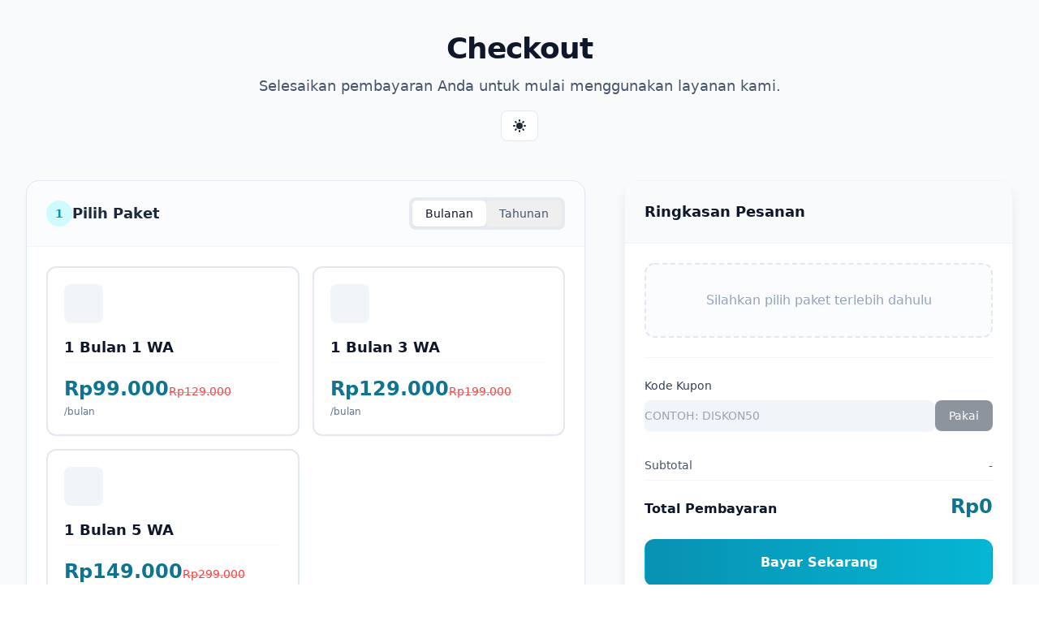

--- FILE ---
content_type: text/html; charset=utf-8
request_url: https://portal.dripsender.id/checkout
body_size: 5830
content:
<!DOCTYPE html>
    <html lang="en-gb" class="dark">
    
    <head>
        <meta charset="utf-8">
        <meta http-equiv="X-UA-Compatible" content="IE=edge">
        <meta name="viewport" content="width=device-width, initial-scale=1.0">
        <title>Portal Dripsender</title> 
        <link rel="manifest" href="/pwa/manifest-4.json" />
        <link rel="icon" href="/assets/iconweb.png" type="image/x-icon">
        <link rel="stylesheet" href="/app.2LAQrIZ5Hsw.css">
        <link rel="stylesheet" href="/style.8zqhu.css">

        <script src="https://cdnjs.cloudflare.com/ajax/libs/popper.js/2.11.8/umd/popper.min.js"></script>
        <script src="https://cdnjs.cloudflare.com/ajax/libs/tippy.js/6.3.7/tippy-bundle.umd.min.js"></script>
        <script src="https://cdnjs.cloudflare.com/ajax/libs/dexie/3.2.4/dexie.min.js" integrity="sha512-8WThzNuMpra6ZiqTyMfenYaUKUJVEWX6KYvlcKe1I5qCHHbtt+mW7N1mwn+xRYVJ4CaVsQ014Gh2sYCZz9ZJUw==" crossorigin="anonymous" referrerpolicy="no-referrer"></script>
        <link rel="stylesheet" type="text/css" href="https://cdn.jsdelivr.net/npm/toastify-js/src/toastify.min.css">
        <script type="module"  src="/app.FEUBiG0+z1s.js" defer></script>

        
        <script>
        !function(f,b,e,v,n,t,s)
        {if(f.fbq)return;n=f.fbq=function(){n.callMethod?
        n.callMethod.apply(n,arguments):n.queue.push(arguments)};
        if(!f._fbq)f._fbq=n;n.push=n;n.loaded=!0;n.version='2.0';
        n.queue=[];t=b.createElement(e);t.async=!0;
        t.src=v;s=b.getElementsByTagName(e)[0];
        s.parentNode.insertBefore(t,s)}(window, document,'script',
        'https://connect.facebook.net/en_US/fbevents.js');

        fbq('init', '1459739484809478');


        fbq('track', 'PageView'); 

        
        </script>


<!-- Google Tag Manager -->
<script>(function(w,d,s,l,i){w[l]=w[l]||[];w[l].push({'gtm.start':
new Date().getTime(),event:'gtm.js'});var f=d.getElementsByTagName(s)[0],
j=d.createElement(s),dl=l!='dataLayer'?'&l='+l:'';j.async=true;j.src=
'https://www.googletagmanager.com/gtm.js?id='+i+dl;f.parentNode.insertBefore(j,f);
})(window,document,'script','dataLayer','GTM-PVXDRPX');</script>
<!-- End Google Tag Manager -->

<!-- Google tag (gtag.js) 1 -->
<script async src="https://www.googletagmanager.com/gtag/js?id=G-0BTSPDYGDJ"></script>
<script>
  window.dataLayer = window.dataLayer || [];
  function gtag(){dataLayer.push(arguments);}
  gtag('js', new Date());

  gtag('config', 'G-0BTSPDYGDJ');
</script>

<!-- Google tag (gtag.js) 2 -->
<script async src="https://www.googletagmanager.com/gtag/js?id=G-5KS8VZSFP7"></script>
<script>
  window.dataLayer = window.dataLayer || [];
  function gtag(){dataLayer.push(arguments);}
  gtag('js', new Date());

  gtag('config', 'G-5KS8VZSFP7');
  window.country = "ID"
</script>



<!-- Google Tag Manager (noscript) -->
<noscript>
  <iframe title="gtag" src="https://www.googletagmanager.com/ns.html?id=GTM-PVXDRPX"
  height="0" width="0" style="display:none;visibility:hidden">
  </iframe>
</noscript>
<!-- End Google Tag Manager (noscript) -->
        
        
    </head>
    <body>
    
        <div id="app" data-page="{&#34;component&#34;:&#34;checkout&#34;,&#34;props&#34;:{&#34;plans&#34;:[{&#34;id&#34;:&#34;98123fde-012f-5ff3-8b50-881449dac91a&#34;,&#34;title&#34;:&#34;1 Tahun 1 WA&#34;,&#34;description&#34;:null,&#34;call_to_action_text&#34;:&#34;Beli Paket ini&#34;,&#34;point_includes&#34;:&#34;[]&#34;,&#34;available_in_checkout&#34;:1,&#34;is_renewable&#34;:1,&#34;active_plan&#34;:1,&#34;time&#34;:1,&#34;time_unit&#34;:&#34;year&#34;,&#34;time_in_day&#34;:365,&#34;time_in_month&#34;:12,&#34;device_number&#34;:1,&#34;price&#34;:599000,&#34;fake_price&#34;:8199000,&#34;daily_price&#34;:1447,&#34;monthly_price&#34;:44000,&#34;default_plan&#34;:0,&#34;created_at&#34;:1625268594000,&#34;updated_at&#34;:1625268616000,&#34;thumbnail&#34;:&#34;https://storage.dripsender.id/Plan-fff66aaa-f911-4bc3-800f-11196754bac2.jpg&#34;,&#34;is_annual&#34;:1},{&#34;id&#34;:&#34;e0a1d8b8-fb5b-4729-8491-1c9fafd4a050&#34;,&#34;title&#34;:&#34;1 Bulan 1 WA&#34;,&#34;description&#34;:null,&#34;call_to_action_text&#34;:&#34;Beli Paket ini&#34;,&#34;point_includes&#34;:null,&#34;available_in_checkout&#34;:1,&#34;is_renewable&#34;:1,&#34;active_plan&#34;:1,&#34;time&#34;:1,&#34;time_unit&#34;:&#34;month&#34;,&#34;time_in_day&#34;:null,&#34;time_in_month&#34;:null,&#34;device_number&#34;:1,&#34;price&#34;:99000,&#34;fake_price&#34;:129000,&#34;daily_price&#34;:null,&#34;monthly_price&#34;:null,&#34;default_plan&#34;:0,&#34;created_at&#34;:1639362956726,&#34;updated_at&#34;:1639362956726,&#34;thumbnail&#34;:&#34;https://storage.dripsender.id/Plan-f7fe6be1-e29c-4f16-af34-9cfd321ac0f4.jpg&#34;,&#34;is_annual&#34;:0},{&#34;id&#34;:&#34;e99caacd-6c45-5906-bd9f-b79e62f25963&#34;,&#34;title&#34;:&#34;1 Bulan 5  WA&#34;,&#34;description&#34;:null,&#34;call_to_action_text&#34;:&#34;Beli Paket ini&#34;,&#34;point_includes&#34;:&#34;[]&#34;,&#34;available_in_checkout&#34;:1,&#34;is_renewable&#34;:1,&#34;active_plan&#34;:1,&#34;time&#34;:1,&#34;time_unit&#34;:&#34;month&#34;,&#34;time_in_day&#34;:365,&#34;time_in_month&#34;:12,&#34;device_number&#34;:5,&#34;price&#34;:149000,&#34;fake_price&#34;:299000,&#34;daily_price&#34;:2532,&#34;monthly_price&#34;:77000,&#34;default_plan&#34;:0,&#34;created_at&#34;:1626035702000,&#34;updated_at&#34;:1626035702000,&#34;thumbnail&#34;:&#34;https://storage.dripsender.id/Plan-30da69cf-f072-46ce-871c-16791139e186.jpg&#34;,&#34;is_annual&#34;:0},{&#34;id&#34;:&#34;f5b76548-7c43-4b24-8362-ba533b153043&#34;,&#34;title&#34;:&#34;1 Tahun 5 WA&#34;,&#34;description&#34;:null,&#34;call_to_action_text&#34;:&#34;Beli Paket ini&#34;,&#34;point_includes&#34;:null,&#34;available_in_checkout&#34;:1,&#34;is_renewable&#34;:1,&#34;active_plan&#34;:1,&#34;time&#34;:1,&#34;time_unit&#34;:&#34;year&#34;,&#34;time_in_day&#34;:null,&#34;time_in_month&#34;:null,&#34;device_number&#34;:5,&#34;price&#34;:999000,&#34;fake_price&#34;:1548000,&#34;daily_price&#34;:null,&#34;monthly_price&#34;:null,&#34;default_plan&#34;:0,&#34;created_at&#34;:1639362655394,&#34;updated_at&#34;:1639362655394,&#34;thumbnail&#34;:&#34;https://storage.dripsender.id/Plan-63bda110-b769-4469-8e3a-ac9bebbe9025.jpg&#34;,&#34;is_annual&#34;:1},{&#34;id&#34;:&#34;19b18951-f457-450c-99a9-89d1554db572&#34;,&#34;title&#34;:&#34;Paket 100 WhatsApp 1 Tahun&#34;,&#34;description&#34;:null,&#34;call_to_action_text&#34;:null,&#34;point_includes&#34;:null,&#34;available_in_checkout&#34;:1,&#34;is_renewable&#34;:1,&#34;active_plan&#34;:1,&#34;time&#34;:1,&#34;time_unit&#34;:&#34;year&#34;,&#34;time_in_day&#34;:null,&#34;time_in_month&#34;:null,&#34;device_number&#34;:100,&#34;price&#34;:19980000,&#34;fake_price&#34;:0,&#34;daily_price&#34;:null,&#34;monthly_price&#34;:null,&#34;default_plan&#34;:0,&#34;created_at&#34;:null,&#34;updated_at&#34;:null,&#34;thumbnail&#34;:null,&#34;is_annual&#34;:1},{&#34;id&#34;:&#34;d085ebf7-92d9-4df1-9b6d-085d48151548&#34;,&#34;title&#34;:&#34;Paket 50 WhatsApp 1 Tahun&#34;,&#34;description&#34;:null,&#34;call_to_action_text&#34;:null,&#34;point_includes&#34;:null,&#34;available_in_checkout&#34;:1,&#34;is_renewable&#34;:1,&#34;active_plan&#34;:1,&#34;time&#34;:1,&#34;time_unit&#34;:&#34;year&#34;,&#34;time_in_day&#34;:null,&#34;time_in_month&#34;:null,&#34;device_number&#34;:50,&#34;price&#34;:9990000,&#34;fake_price&#34;:null,&#34;daily_price&#34;:null,&#34;monthly_price&#34;:null,&#34;default_plan&#34;:0,&#34;created_at&#34;:null,&#34;updated_at&#34;:null,&#34;thumbnail&#34;:null,&#34;is_annual&#34;:1},{&#34;id&#34;:&#34;2a5754dd-cd3d-4d9e-b9bb-61a18ddb9f77&#34;,&#34;title&#34;:&#34;1 Bulan 3 WA&#34;,&#34;description&#34;:null,&#34;call_to_action_text&#34;:null,&#34;point_includes&#34;:null,&#34;available_in_checkout&#34;:1,&#34;is_renewable&#34;:1,&#34;active_plan&#34;:1,&#34;time&#34;:1,&#34;time_unit&#34;:&#34;month&#34;,&#34;time_in_day&#34;:null,&#34;time_in_month&#34;:null,&#34;device_number&#34;:3,&#34;price&#34;:129000,&#34;fake_price&#34;:199000,&#34;daily_price&#34;:null,&#34;monthly_price&#34;:null,&#34;default_plan&#34;:0,&#34;created_at&#34;:null,&#34;updated_at&#34;:null,&#34;thumbnail&#34;:&#34;https://storage.dripsender.id/Plan-5033b6d7-38e7-429b-9efe-729d8df0ae32.jpg&#34;,&#34;is_annual&#34;:0},{&#34;id&#34;:&#34;5bcafcf3-9187-4c8e-9383-29d89d466e28&#34;,&#34;title&#34;:&#34;1 Tahun 3 WA&#34;,&#34;description&#34;:null,&#34;call_to_action_text&#34;:null,&#34;point_includes&#34;:null,&#34;available_in_checkout&#34;:1,&#34;is_renewable&#34;:1,&#34;active_plan&#34;:1,&#34;time&#34;:1,&#34;time_unit&#34;:&#34;year&#34;,&#34;time_in_day&#34;:null,&#34;time_in_month&#34;:null,&#34;device_number&#34;:3,&#34;price&#34;:799000,&#34;fake_price&#34;:999000,&#34;daily_price&#34;:null,&#34;monthly_price&#34;:null,&#34;default_plan&#34;:0,&#34;created_at&#34;:null,&#34;updated_at&#34;:null,&#34;thumbnail&#34;:&#34;https://storage.dripsender.id/Plan-91aafae6-f37d-4114-b169-2b7bed70a2eb.jpg&#34;,&#34;is_annual&#34;:1}],&#34;user&#34;:{},&#34;affiliate&#34;:{}},&#34;url&#34;:&#34;//portal.dripsender.id/checkout&#34;,&#34;manifest&#34;:{&#34;style.css&#34;:&#34;/style.8zqhu.css&#34;,&#34;story-75FZGJX5.js&#34;:&#34;/story-75FZGJX5.js&#34;,&#34;show-BEWYH3NR.js&#34;:&#34;/show-BEWYH3NR.js&#34;,&#34;training-circle-A7F5XJJ2.js&#34;:&#34;/training-circle-A7F5XJJ2.js&#34;,&#34;loop-message-EFHG7GAR.js&#34;:&#34;/loop-message-EFHG7GAR.js&#34;,&#34;media-5S6HOLQT.js&#34;:&#34;/media-5S6HOLQT.js&#34;,&#34;queue-NM4FSMWY.js&#34;:&#34;/queue-NM4FSMWY.js&#34;,&#34;scan-qr-NIJPUHCB.js&#34;:&#34;/scan-qr-NIJPUHCB.js&#34;,&#34;sequencer-UJWVOLUF.js&#34;:&#34;/sequencer-UJWVOLUF.js&#34;,&#34;show-TRVMA6JP.js&#34;:&#34;/show-TRVMA6JP.js&#34;,&#34;spam-limiter-FHR37U3W.js&#34;:&#34;/spam-limiter-FHR37U3W.js&#34;,&#34;create-ZVHXRKHQ.js&#34;:&#34;/create-ZVHXRKHQ.js&#34;,&#34;setting-SUKOTTEO.js&#34;:&#34;/setting-SUKOTTEO.js&#34;,&#34;store-AGGKXGFF.js&#34;:&#34;/store-AGGKXGFF.js&#34;,&#34;daily-leads-42FPH7LA.js&#34;:&#34;/daily-leads-42FPH7LA.js&#34;,&#34;dashboard-GLLSXMDS.js&#34;:&#34;/dashboard-GLLSXMDS.js&#34;,&#34;evergreen-campaign-AN34KW4X.js&#34;:&#34;/evergreen-campaign-AN34KW4X.js&#34;,&#34;groups-YAZ42JYA.js&#34;:&#34;/groups-YAZ42JYA.js&#34;,&#34;list-drip-message-IHNZQILX.js&#34;:&#34;/list-drip-message-IHNZQILX.js&#34;,&#34;list-U6ZYABW6.js&#34;:&#34;/list-U6ZYABW6.js&#34;,&#34;MetodePembayaranForm-HYANZHYW.js&#34;:&#34;/MetodePembayaranForm-HYANZHYW.js&#34;,&#34;cart-OBNZCEYT.js&#34;:&#34;/cart-OBNZCEYT.js&#34;,&#34;chunk-KWBXCXXO.js&#34;:&#34;/chunk-KWBXCXXO.js&#34;,&#34;contact-show-GNYJEFOE.js&#34;:&#34;/contact-show-GNYJEFOE.js&#34;,&#34;contacts-HWHOZND4.js&#34;:&#34;/contacts-HWHOZND4.js&#34;,&#34;chunk-GDYQL26B.js&#34;:&#34;/chunk-GDYQL26B.js&#34;,&#34;notification-OU5G5R47.js&#34;:&#34;/notification-OU5G5R47.js&#34;,&#34;orders-Y4CHGP7V.js&#34;:&#34;/orders-Y4CHGP7V.js&#34;,&#34;payment-N4TSEHUJ.js&#34;:&#34;/payment-N4TSEHUJ.js&#34;,&#34;chunk-AAPJBGVA.js&#34;:&#34;/chunk-AAPJBGVA.js&#34;,&#34;products-MEXY2ZVM.js&#34;:&#34;/products-MEXY2ZVM.js&#34;,&#34;create-WGG6D4C3.js&#34;:&#34;/create-WGG6D4C3.js&#34;,&#34;chunk-TKXQ2MKS.js&#34;:&#34;/chunk-TKXQ2MKS.js&#34;,&#34;campaign-ZGHATG3O.js&#34;:&#34;/campaign-ZGHATG3O.js&#34;,&#34;show-HECVBT2S.js&#34;:&#34;/show-HECVBT2S.js&#34;,&#34;chunk-ICLRYOSJ.js&#34;:&#34;/chunk-ICLRYOSJ.js&#34;,&#34;command-center-I4BTYLBG.js&#34;:&#34;/command-center-I4BTYLBG.js&#34;,&#34;contact-add-options-KIFBQ5UR.js&#34;:&#34;/contact-add-options-KIFBQ5UR.js&#34;,&#34;contact-checker-MGE4NWYV.js&#34;:&#34;/contact-checker-MGE4NWYV.js&#34;,&#34;contact-JMWXX4WK.js&#34;:&#34;/contact-JMWXX4WK.js&#34;,&#34;chunk-Z6PDYZ6Y.js&#34;:&#34;/chunk-Z6PDYZ6Y.js&#34;,&#34;CRM_Navbar-HBC4ZMOG.js&#34;:&#34;/CRM_Navbar-HBC4ZMOG.js&#34;,&#34;chunk-YY3CTL6O.js&#34;:&#34;/chunk-YY3CTL6O.js&#34;,&#34;Upsell-TB4LHPFA.js&#34;:&#34;/Upsell-TB4LHPFA.js&#34;,&#34;agenticai-7IGUCMKE.js&#34;:&#34;/agenticai-7IGUCMKE.js&#34;,&#34;chunk-VBETOXZ3.js&#34;:&#34;/chunk-VBETOXZ3.js&#34;,&#34;emoji-picker-element-2HNJDIZ7.js&#34;:&#34;/emoji-picker-element-2HNJDIZ7.js&#34;,&#34;create-A4RKWBLP.js&#34;:&#34;/create-A4RKWBLP.js&#34;,&#34;chunk-MLJKM333.js&#34;:&#34;/chunk-MLJKM333.js&#34;,&#34;chunk-WPJDZLXI.js&#34;:&#34;/chunk-WPJDZLXI.js&#34;,&#34;bot-NALPNCVU.js&#34;:&#34;/bot-NALPNCVU.js&#34;,&#34;chunk-FILLLANZ.js&#34;:&#34;/chunk-FILLLANZ.js&#34;,&#34;chunk-S42NQTW7.js&#34;:&#34;/chunk-S42NQTW7.js&#34;,&#34;create-KMBLBH6L.js&#34;:&#34;/create-KMBLBH6L.js&#34;,&#34;chunk-FNP7W3RT.js&#34;:&#34;/chunk-FNP7W3RT.js&#34;,&#34;chunk-4GVG5PEJ.js&#34;:&#34;/chunk-4GVG5PEJ.js&#34;,&#34;botform-2QS4LGSR.js&#34;:&#34;/botform-2QS4LGSR.js&#34;,&#34;submission-MTKPSJLO.js&#34;:&#34;/submission-MTKPSJLO.js&#34;,&#34;thankyou-page-RWQQPGO5.js&#34;:&#34;/thankyou-page-RWQQPGO5.js&#34;,&#34;wa-marketing-2026-I3GFJBOY.js&#34;:&#34;/wa-marketing-2026-I3GFJBOY.js&#34;,&#34;addon-ETIWFTLI.js&#34;:&#34;/addon-ETIWFTLI.js&#34;,&#34;history-M4CF5R6G.js&#34;:&#34;/history-M4CF5R6G.js&#34;,&#34;chunk-VNK3LNVB.js&#34;:&#34;/chunk-VNK3LNVB.js&#34;,&#34;chunk-TDIQFUGX.js&#34;:&#34;/chunk-TDIQFUGX.js&#34;,&#34;Actions-S2XXAWYG.js&#34;:&#34;/Actions-S2XXAWYG.js&#34;,&#34;chunk-EBKDBA26.js&#34;:&#34;/chunk-EBKDBA26.js&#34;,&#34;Advanced-L5AMYDNB.js&#34;:&#34;/Advanced-L5AMYDNB.js&#34;,&#34;chunk-BJHWIQYX.js&#34;:&#34;/chunk-BJHWIQYX.js&#34;,&#34;General-XBSQOZFN.js&#34;:&#34;/General-XBSQOZFN.js&#34;,&#34;chunk-OUMQRMD2.js&#34;:&#34;/chunk-OUMQRMD2.js&#34;,&#34;chunk-MGNOSSQY.js&#34;:&#34;/chunk-MGNOSSQY.js&#34;,&#34;chunk-O6DBLJSN.js&#34;:&#34;/chunk-O6DBLJSN.js&#34;,&#34;TrainingData-J7AM6Q6O.js&#34;:&#34;/TrainingData-J7AM6Q6O.js&#34;,&#34;chunk-LWYEY5EF.js&#34;:&#34;/chunk-LWYEY5EF.js&#34;,&#34;chunk-KBWMM6KV.js&#34;:&#34;/chunk-KBWMM6KV.js&#34;,&#34;chunk-WVNFVDZQ.js&#34;:&#34;/chunk-WVNFVDZQ.js&#34;,&#34;chunk-HTN5EMDY.js&#34;:&#34;/chunk-HTN5EMDY.js&#34;,&#34;server-health-KEPDFHAT.js&#34;:&#34;/server-health-KEPDFHAT.js&#34;,&#34;chunk-GKMQJK6O.js&#34;:&#34;/chunk-GKMQJK6O.js&#34;,&#34;usecase-L3RHSBFY.js&#34;:&#34;/usecase-L3RHSBFY.js&#34;,&#34;whatsapp-index-HTPK5N52.js&#34;:&#34;/whatsapp-index-HTPK5N52.js&#34;,&#34;home-BAPFLVED.js&#34;:&#34;/home-BAPFLVED.js&#34;,&#34;invoice-page-SQOZX2NC.js&#34;:&#34;/invoice-page-SQOZX2NC.js&#34;,&#34;chunk-TDOJNBSY.js&#34;:&#34;/chunk-TDOJNBSY.js&#34;,&#34;login-JKOOAFT4.js&#34;:&#34;/login-JKOOAFT4.js&#34;,&#34;register-W7PAZ7S4.js&#34;:&#34;/register-W7PAZ7S4.js&#34;,&#34;settings-2JU2A77T.js&#34;:&#34;/settings-2JU2A77T.js&#34;,&#34;reset-password-2NYB5OKF.js&#34;:&#34;/reset-password-2NYB5OKF.js&#34;,&#34;checkout-token-727OK5AW.js&#34;:&#34;/checkout-token-727OK5AW.js&#34;,&#34;checkout-QEKCRFPQ.js&#34;:&#34;/checkout-QEKCRFPQ.js&#34;,&#34;api-test-FDUAGZYY.js&#34;:&#34;/api-test-FDUAGZYY.js&#34;,&#34;changelogs-7A4E53FE.js&#34;:&#34;/changelogs-7A4E53FE.js&#34;,&#34;customer-service-EXZU4MMN.js&#34;:&#34;/customer-service-EXZU4MMN.js&#34;,&#34;order-histories-KM7V4KMR.js&#34;:&#34;/order-histories-KM7V4KMR.js&#34;,&#34;profile-RRS43ENK.js&#34;:&#34;/profile-RRS43ENK.js&#34;,&#34;token-packages-64R56OEA.js&#34;:&#34;/token-packages-64R56OEA.js&#34;,&#34;users-membership-MYCAKE3Z.js&#34;:&#34;/users-membership-MYCAKE3Z.js&#34;,&#34;users-PYLDFOAO.js&#34;:&#34;/users-PYLDFOAO.js&#34;,&#34;withdraw-ITSK5KAQ.js&#34;:&#34;/withdraw-ITSK5KAQ.js&#34;,&#34;affiliate-NMOX75UI.js&#34;:&#34;/affiliate-NMOX75UI.js&#34;,&#34;forgot-password-6KE65SF3.js&#34;:&#34;/forgot-password-6KE65SF3.js&#34;,&#34;login-LBCI4QZE.js&#34;:&#34;/login-LBCI4QZE.js&#34;,&#34;register-HLH266GW.js&#34;:&#34;/register-HLH266GW.js&#34;,&#34;chunk-7FSOLIZA.js&#34;:&#34;/chunk-7FSOLIZA.js&#34;,&#34;orders-UCQI4QJR.js&#34;:&#34;/orders-UCQI4QJR.js&#34;,&#34;chunk-W25IKNMJ.js&#34;:&#34;/chunk-W25IKNMJ.js&#34;,&#34;overview-WMKSKRFO.js&#34;:&#34;/overview-WMKSKRFO.js&#34;,&#34;plans-3RHLKFV2.js&#34;:&#34;/plans-3RHLKFV2.js&#34;,&#34;server-whatsapp-users-2HIVDRCO.js&#34;:&#34;/server-whatsapp-users-2HIVDRCO.js&#34;,&#34;servers-app-LXRLQOU4.js&#34;:&#34;/servers-app-LXRLQOU4.js&#34;,&#34;servers-MGM5IGMA.js&#34;:&#34;/servers-MGM5IGMA.js&#34;,&#34;stats-TOYBEEDC.js&#34;:&#34;/stats-TOYBEEDC.js&#34;,&#34;summary-ZFDQP6CT.js&#34;:&#34;/summary-ZFDQP6CT.js&#34;,&#34;edit-plan-XWJSMTZN.js&#34;:&#34;/edit-plan-XWJSMTZN.js&#34;,&#34;chunk-BNCPPI6N.js&#34;:&#34;/chunk-BNCPPI6N.js&#34;,&#34;edit-server-UWZEZS34.js&#34;:&#34;/edit-server-UWZEZS34.js&#34;,&#34;edit-token-package-P6NSLFIW.js&#34;:&#34;/edit-token-package-P6NSLFIW.js&#34;,&#34;edit-user-GV4C2RDZ.js&#34;:&#34;/edit-user-GV4C2RDZ.js&#34;,&#34;expired-users-KRKFK2CQ.js&#34;:&#34;/expired-users-KRKFK2CQ.js&#34;,&#34;feedbacks-Z4V3RKD6.js&#34;:&#34;/feedbacks-Z4V3RKD6.js&#34;,&#34;notifiers-JFHMSBJF.js&#34;:&#34;/notifiers-JFHMSBJF.js&#34;,&#34;open-ai-keys-MLJWJDMP.js&#34;:&#34;/open-ai-keys-MLJWJDMP.js&#34;,&#34;app.js&#34;:&#34;/app.FEUBiG0+z1s.js&#34;,&#34;activity-tracking-3WJX62XD.js&#34;:&#34;/activity-tracking-3WJX62XD.js&#34;,&#34;banner-BWNQ34FN.js&#34;:&#34;/banner-BWNQ34FN.js&#34;,&#34;chunk-BYXBJQAS.js&#34;:&#34;/chunk-BYXBJQAS.js&#34;,&#34;confirm-page-DPALLYPS.js&#34;:&#34;/confirm-page-DPALLYPS.js&#34;,&#34;coupon-create-N35WIQDX.js&#34;:&#34;/coupon-create-N35WIQDX.js&#34;,&#34;coupon-detail-RXPLYAIO.js&#34;:&#34;/coupon-detail-RXPLYAIO.js&#34;,&#34;coupon-edit-UYN4U6L7.js&#34;:&#34;/coupon-edit-UYN4U6L7.js&#34;,&#34;chunk-CLR7RUBG.js&#34;:&#34;/chunk-CLR7RUBG.js&#34;,&#34;coupons-PRWUUNDW.js&#34;:&#34;/coupons-PRWUUNDW.js&#34;,&#34;chunk-ZGQASDUG.js&#34;:&#34;/chunk-ZGQASDUG.js&#34;,&#34;chunk-ALCHDPY7.js&#34;:&#34;/chunk-ALCHDPY7.js&#34;,&#34;chunk-F3UCPIV4.js&#34;:&#34;/chunk-F3UCPIV4.js&#34;,&#34;chunk-J2ZXHD3I.js&#34;:&#34;/chunk-J2ZXHD3I.js&#34;,&#34;chunk-GRDRACNE.js&#34;:&#34;/chunk-GRDRACNE.js&#34;,&#34;chunk-LA33K64Z.js&#34;:&#34;/chunk-LA33K64Z.js&#34;,&#34;chunk-TCYEQ2FW.js&#34;:&#34;/chunk-TCYEQ2FW.js&#34;,&#34;chunk-O4CZ7HQB.js&#34;:&#34;/chunk-O4CZ7HQB.js&#34;,&#34;chunk-XWE274TX.js&#34;:&#34;/chunk-XWE274TX.js&#34;,&#34;chunk-HVNR3V3G.js&#34;:&#34;/chunk-HVNR3V3G.js&#34;,&#34;chunk-5G2YJ22E.js&#34;:&#34;/chunk-5G2YJ22E.js&#34;,&#34;story-VRIHIIZX.css&#34;:&#34;/story-VRIHIIZX.css&#34;,&#34;show-CRH25UN3.css&#34;:&#34;/show-CRH25UN3.css&#34;,&#34;training-circle-6JRW5RRL.css&#34;:&#34;/training-circle-6JRW5RRL.css&#34;,&#34;loop-message-3ZJ37LJL.css&#34;:&#34;/loop-message-3ZJ37LJL.css&#34;,&#34;media-6MU3ST67.css&#34;:&#34;/media-6MU3ST67.css&#34;,&#34;queue-D55HUD75.css&#34;:&#34;/queue-D55HUD75.css&#34;,&#34;scan-qr-PWNPHJIZ.css&#34;:&#34;/scan-qr-PWNPHJIZ.css&#34;,&#34;sequencer-3KQFTOB7.css&#34;:&#34;/sequencer-3KQFTOB7.css&#34;,&#34;spam-limiter-YOW4X2AB.css&#34;:&#34;/spam-limiter-YOW4X2AB.css&#34;,&#34;create-CWQLWDBU.css&#34;:&#34;/create-CWQLWDBU.css&#34;,&#34;setting-NDN7T47K.css&#34;:&#34;/setting-NDN7T47K.css&#34;,&#34;store-SIJEBDER.css&#34;:&#34;/store-SIJEBDER.css&#34;,&#34;daily-leads-6JNTG32E.css&#34;:&#34;/daily-leads-6JNTG32E.css&#34;,&#34;dashboard-RN7USLTU.css&#34;:&#34;/dashboard-RN7USLTU.css&#34;,&#34;evergreen-campaign-ZIQ6U3QA.css&#34;:&#34;/evergreen-campaign-ZIQ6U3QA.css&#34;,&#34;groups-FXLKFRM5.css&#34;:&#34;/groups-FXLKFRM5.css&#34;,&#34;list-drip-message-UMSMZVAC.css&#34;:&#34;/list-drip-message-UMSMZVAC.css&#34;,&#34;list-E2SOHNOM.css&#34;:&#34;/list-E2SOHNOM.css&#34;,&#34;cart-QOPFVDAE.css&#34;:&#34;/cart-QOPFVDAE.css&#34;,&#34;contact-show-FZTGJ6NE.css&#34;:&#34;/contact-show-FZTGJ6NE.css&#34;,&#34;contacts-LIJUILVE.css&#34;:&#34;/contacts-LIJUILVE.css&#34;,&#34;notification-A4EIZZ3Z.css&#34;:&#34;/notification-A4EIZZ3Z.css&#34;,&#34;orders-EJ3NX43Y.css&#34;:&#34;/orders-EJ3NX43Y.css&#34;,&#34;payment-IH3CZ2YU.css&#34;:&#34;/payment-IH3CZ2YU.css&#34;,&#34;products-NJD7ZVBY.css&#34;:&#34;/products-NJD7ZVBY.css&#34;,&#34;campaign-MJIBV437.css&#34;:&#34;/campaign-MJIBV437.css&#34;,&#34;show-YCMJCPDI.css&#34;:&#34;/show-YCMJCPDI.css&#34;,&#34;command-center-VX5VNU35.css&#34;:&#34;/command-center-VX5VNU35.css&#34;,&#34;contact-add-options-IO3GKPF6.css&#34;:&#34;/contact-add-options-IO3GKPF6.css&#34;,&#34;contact-checker-432SMZYB.css&#34;:&#34;/contact-checker-432SMZYB.css&#34;,&#34;contact-KVFXHFBU.css&#34;:&#34;/contact-KVFXHFBU.css&#34;,&#34;agenticai-LETY4WGW.css&#34;:&#34;/agenticai-LETY4WGW.css&#34;,&#34;bot-R4WHHNZV.css&#34;:&#34;/bot-R4WHHNZV.css&#34;,&#34;create-VNCBXKA5.css&#34;:&#34;/create-VNCBXKA5.css&#34;,&#34;botform-GKBU3UI7.css&#34;:&#34;/botform-GKBU3UI7.css&#34;,&#34;submission-22WUOFRX.css&#34;:&#34;/submission-22WUOFRX.css&#34;,&#34;addon-BYL6ZAVW.css&#34;:&#34;/addon-BYL6ZAVW.css&#34;,&#34;history-XH4QPRNE.css&#34;:&#34;/history-XH4QPRNE.css&#34;,&#34;TrainingData-5C3IR5AF.css&#34;:&#34;/TrainingData-5C3IR5AF.css&#34;,&#34;server-health-MYWGL6QZ.css&#34;:&#34;/server-health-MYWGL6QZ.css&#34;,&#34;usecase-XHJVEIQY.css&#34;:&#34;/usecase-XHJVEIQY.css&#34;,&#34;whatsapp-index-UHYJ6BUL.css&#34;:&#34;/whatsapp-index-UHYJ6BUL.css&#34;,&#34;api-test-R2PYCLI2.css&#34;:&#34;/api-test-R2PYCLI2.css&#34;,&#34;changelogs-KTWWDOY3.css&#34;:&#34;/changelogs-KTWWDOY3.css&#34;,&#34;customer-service-JCHF6KVC.css&#34;:&#34;/customer-service-JCHF6KVC.css&#34;,&#34;order-histories-6455EFOI.css&#34;:&#34;/order-histories-6455EFOI.css&#34;,&#34;profile-EL7W3U6K.css&#34;:&#34;/profile-EL7W3U6K.css&#34;,&#34;token-packages-IZLBWMUZ.css&#34;:&#34;/token-packages-IZLBWMUZ.css&#34;,&#34;users-membership-KO4PDYUA.css&#34;:&#34;/users-membership-KO4PDYUA.css&#34;,&#34;users-LZRNQT6C.css&#34;:&#34;/users-LZRNQT6C.css&#34;,&#34;withdraw-BJJTSTCD.css&#34;:&#34;/withdraw-BJJTSTCD.css&#34;,&#34;affiliate-5CT73JAI.css&#34;:&#34;/affiliate-5CT73JAI.css&#34;,&#34;orders-PEUNF6H3.css&#34;:&#34;/orders-PEUNF6H3.css&#34;,&#34;overview-5JIDIJDI.css&#34;:&#34;/overview-5JIDIJDI.css&#34;,&#34;plans-5FC5GJL5.css&#34;:&#34;/plans-5FC5GJL5.css&#34;,&#34;server-whatsapp-users-WCMA2BDW.css&#34;:&#34;/server-whatsapp-users-WCMA2BDW.css&#34;,&#34;servers-app-OAI34MW7.css&#34;:&#34;/servers-app-OAI34MW7.css&#34;,&#34;servers-X5UDMO5K.css&#34;:&#34;/servers-X5UDMO5K.css&#34;,&#34;stats-FNQXXTVD.css&#34;:&#34;/stats-FNQXXTVD.css&#34;,&#34;summary-SRXHCSX4.css&#34;:&#34;/summary-SRXHCSX4.css&#34;,&#34;edit-plan-3EOAZNKV.css&#34;:&#34;/edit-plan-3EOAZNKV.css&#34;,&#34;edit-server-2NQH7O6Q.css&#34;:&#34;/edit-server-2NQH7O6Q.css&#34;,&#34;edit-token-package-NJKFA2TP.css&#34;:&#34;/edit-token-package-NJKFA2TP.css&#34;,&#34;edit-user-F5WJXNOT.css&#34;:&#34;/edit-user-F5WJXNOT.css&#34;,&#34;expired-users-T44SSOC3.css&#34;:&#34;/expired-users-T44SSOC3.css&#34;,&#34;feedbacks-4IANHDLE.css&#34;:&#34;/feedbacks-4IANHDLE.css&#34;,&#34;notifiers-EGRE25UW.css&#34;:&#34;/notifiers-EGRE25UW.css&#34;,&#34;open-ai-keys-IOAGPSX3.css&#34;:&#34;/open-ai-keys-IOAGPSX3.css&#34;,&#34;app.css&#34;:&#34;/app.2LAQrIZ5Hsw.css&#34;,&#34;activity-tracking-KDDEL2PG.css&#34;:&#34;/activity-tracking-KDDEL2PG.css&#34;,&#34;banner-2QPWR2N6.css&#34;:&#34;/banner-2QPWR2N6.css&#34;,&#34;coupon-create-B5G5U2Z7.css&#34;:&#34;/coupon-create-B5G5U2Z7.css&#34;,&#34;coupon-detail-R3KHYRJB.css&#34;:&#34;/coupon-detail-R3KHYRJB.css&#34;,&#34;coupon-edit-TE3TW3XO.css&#34;:&#34;/coupon-edit-TE3TW3XO.css&#34;,&#34;coupons-3GHDTXDJ.css&#34;:&#34;/coupons-3GHDTXDJ.css&#34;},&#34;version&#34;:&#34;1.0.995&#34;}"></div>

     
       
    
    <script defer src="https://static.cloudflareinsights.com/beacon.min.js/vcd15cbe7772f49c399c6a5babf22c1241717689176015" integrity="sha512-ZpsOmlRQV6y907TI0dKBHq9Md29nnaEIPlkf84rnaERnq6zvWvPUqr2ft8M1aS28oN72PdrCzSjY4U6VaAw1EQ==" data-cf-beacon='{"version":"2024.11.0","token":"7a99f2bf1e134e66bf1e6f1a84be1d2e","r":1,"server_timing":{"name":{"cfCacheStatus":true,"cfEdge":true,"cfExtPri":true,"cfL4":true,"cfOrigin":true,"cfSpeedBrain":true},"location_startswith":null}}' crossorigin="anonymous"></script>
</body>
    </html>

--- FILE ---
content_type: text/css
request_url: https://portal.dripsender.id/app.2LAQrIZ5Hsw.css
body_size: 4155
content:
@keyframes svelte-fea65z-shake{0%,to{transform:translate(0) rotate(0)}10%{transform:translate(-2px,-2px) rotate(-2deg)}20%{transform:translate(2px) rotate(2deg)}30%{transform:translate(-2px,2px) rotate(0)}40%{transform:translate(2px,-2px) rotate(2deg)}50%{transform:translate(-2px,2px) rotate(-2deg)}60%{transform:translate(2px,2px) rotate(0)}70%{transform:translate(-2px,-2px) rotate(2deg)}80%{transform:translate(2px,2px) rotate(-2deg)}90%{transform:translate(-2px) rotate(2deg)}}.shake.svelte-fea65z{animation:svelte-fea65z-shake .8s cubic-bezier(.36,.07,.19,.97) 2;animation-delay:1s}.notification-badge.svelte-fea65z{position:absolute;top:-5px;right:-5px;width:20px;height:20px;background-color:#ff3b30;color:#fff;border-radius:50%;display:flex;align-items:center;justify-content:center;font-size:12px;font-weight:700;border:2px solid white;box-shadow:0 2px 4px #0003}.sc-popover.svelte-11ybpd5.svelte-11ybpd5{position:relative}.contents-wrapper.svelte-11ybpd5.svelte-11ybpd5{position:fixed;transition:none;z-index:99;display:none}.contents-wrapper.visible.svelte-11ybpd5.svelte-11ybpd5{display:block}.contents-wrapper.visible.is-fullscreen.svelte-11ybpd5.svelte-11ybpd5{display:flex;width:100vw;height:100%;padding-bottom:80px;overflow:scroll}.contents-wrapper.visible.svelte-11ybpd5 .wrapper.svelte-11ybpd5{opacity:1;transform:scale(1);display:block}.contents-wrapper.shrink.svelte-11ybpd5 .wrapper.svelte-11ybpd5{animation:svelte-11ybpd5-shrink .15s forwards cubic-bezier(.92,.09,.18,1.05)}.wrapper.svelte-11ybpd5.svelte-11ybpd5{background:#fff;box-shadow:0 10px 26px #0006;opacity:.8;padding-top:0;display:none;animation:svelte-11ybpd5-grow .2s forwards cubic-bezier(.92,.09,.18,1.05)}.contents-inner.svelte-11ybpd5.svelte-11ybpd5{animation:svelte-11ybpd5-fadeIn .4s forwards}@keyframes svelte-11ybpd5-grow{0%{transform:scale(.9,.1);opacity:0}30%{opacity:1}to{transform:scale(1)}}@keyframes svelte-11ybpd5-shrink{0%{transform:scale(1);opacity:1}70%{opacity:1}to{opacity:0;transform:scale(.9,.1)}}@keyframes svelte-11ybpd5-fadeIn{0%{opacity:0}50%{opacity:0}to{opacity:1}}.week.svelte-1gcp452.svelte-1gcp452{margin:3px 0;display:-webkit-box;display:-moz-box;display:-ms-flexbox;display:-webkit-flex;display:flex}.week.svelte-1gcp452.svelte-1gcp452:nth-child(6n+1){-ms-grid-row:7;grid-row:7}.week.svelte-1gcp452.svelte-1gcp452:nth-child(6n+2){-ms-grid-row:2;grid-row:2}.week.svelte-1gcp452.svelte-1gcp452:nth-child(6n+3){-ms-grid-row:3;grid-row:3}.week.svelte-1gcp452.svelte-1gcp452:nth-child(6n+4){-ms-grid-row:4;grid-row:4}.week.svelte-1gcp452.svelte-1gcp452:nth-child(6n+5){-ms-grid-row:5;grid-row:5}.week.svelte-1gcp452.svelte-1gcp452:nth-child(6n+6){-ms-grid-row:6;grid-row:6}.day.svelte-1gcp452.svelte-1gcp452{flex:1 0 auto;height:32px;display:flex;flex-basis:0;justify-content:center;position:relative}.day.outside-month.svelte-1gcp452.svelte-1gcp452,.day.is-disabled.svelte-1gcp452.svelte-1gcp452{opacity:.35}.day.svelte-1gcp452.svelte-1gcp452:before{content:"";float:left}.day--label.svelte-1gcp452.svelte-1gcp452{color:var(--day-text-color);display:flex;justify-content:center;width:32px;height:32px;position:relative;border:1px solid var(--button-background-color);border-radius:50%;align-items:center;background:var(--day-background-color);cursor:pointer;transition:all .1s linear;border:none;outline:none}.day.is-night.svelte-1gcp452 .day--label.svelte-1gcp452{color:var(--day-text-color-is-night);background:var(--day-background-color-is-night)}.day--label.disabled.svelte-1gcp452.svelte-1gcp452{cursor:default}.day--label.shake-date.svelte-1gcp452.svelte-1gcp452{animation:svelte-1gcp452-shake .4s 1 linear}.day.is-today.selection-end.svelte-1gcp452:not(.outside-month) .day--label.svelte-1gcp452,.day.selection-end.svelte-1gcp452:not(.outside-month) .day--label.svelte-1gcp452{background-color:var(--highlight-color);border:var(--highlight-color) 1px solid}.day.selection-end.svelte-1gcp452:not(.outside-month) .day--label.svelte-1gcp452:hover,.day.selection-start.svelte-1gcp452:not(.outside-month) .day--label.svelte-1gcp452{background-color:var(--highlight-color);color:var(--selected-day-text-color)}.day.part-of-range.svelte-1gcp452.svelte-1gcp452:before,.day.selection-start.svelte-1gcp452.svelte-1gcp452:before,.day.selection-end.svelte-1gcp452.svelte-1gcp452:before{content:"";position:absolute;height:32px;width:100%}.day.is-range-picker.part-of-range.svelte-1gcp452.svelte-1gcp452:before,.day.is-range-picker.selection-start.svelte-1gcp452.svelte-1gcp452:before,.day.is-range-picker.selection-end.svelte-1gcp452.svelte-1gcp452:before{background-color:var(--passive-highlight-color)}.day.is-range-picker.selection-start.svelte-1gcp452:not(.selection-end) .day--label.svelte-1gcp452{border-radius:50% 0 0 50%}.day.is-range-picker.selection-end.svelte-1gcp452:not(.selection-start) .day--label.svelte-1gcp452{border-radius:0 50% 50% 0}.day.selection-start.svelte-1gcp452.svelte-1gcp452:before,.day.selection-end.svelte-1gcp452.svelte-1gcp452:before{width:50%}.day.selection-start.svelte-1gcp452.svelte-1gcp452:before{right:0}.day.selection-end.svelte-1gcp452.svelte-1gcp452:before{left:0}.day.is-range-picker.part-of-range.svelte-1gcp452.svelte-1gcp452:hover{background-color:var(--passive-highlight-color);border-color:var(--passive-highlight-color);color:var(--button-background-color)}.day.is-range-picker.selection-start.svelte-1gcp452 .day--label.svelte-1gcp452:hover{background-color:var(--passive-highlight-color);border:var(--highlight-color) 1px solid}@media (min-width: 480px){.day--label.highlighted.svelte-1gcp452.svelte-1gcp452,.day--label.svelte-1gcp452.svelte-1gcp452:not(.disabled):hover{background:var(--day-highlighted-background-color);border-color:var(--day-highlighted-background-color);color:var(--day-highlighted-text-color)}}.day.outside-month.selection-start.selection-end.is-today.svelte-1gcp452 .day--label.highlighted.svelte-1gcp452,.day.outside-month.is-today.svelte-1gcp452 .day--label.highlighted.svelte-1gcp452,.day.outside-month.part-of-range.svelte-1gcp452.svelte-1gcp452:before,.day.outside-month.part-of-range.svelte-1gcp452.svelte-1gcp452:hover,.day.outside-month.part-of-range.svelte-1gcp452.svelte-1gcp452,.day.outside-month.selection-end.svelte-1gcp452.svelte-1gcp452:before,.day.outside-month.selection-start.svelte-1gcp452.svelte-1gcp452:before,.day.outside-month.selection-end.svelte-1gcp452.svelte-1gcp452,.day.outside-month.selection-start.svelte-1gcp452.svelte-1gcp452,.day.selection-start.selection-end.svelte-1gcp452.svelte-1gcp452:before,.day.first-of-month:not(.outside-month).part-of-range.svelte-1gcp452.svelte-1gcp452:before,.day.last-of-month:not(.outside-month).part-of-range.svelte-1gcp452.svelte-1gcp452:before{background-color:var(--day-background-color);border:none;color:var(--day-text-color)}.day.part-of-range.svelte-1gcp452:not(.outside-month) .day--label.highlighted.svelte-1gcp452{background-color:transparent}.day.part-of-range.svelte-1gcp452:not(.outside-month) .day--label.svelte-1gcp452:hover{background-color:var(--highlight-color)}.day:not(.outside-month).part-of-range.svelte-1gcp452 .day--label.svelte-1gcp452{color:var(--day-text-color-in-range)}.day.is-range-picker.first-of-month:not(.outside-month).selection-end.svelte-1gcp452.svelte-1gcp452:not(.selection-start):before,.day.is-range-picker.first-of-month:not(.outside-month).part-of-range.svelte-1gcp452.svelte-1gcp452{background:linear-gradient(to left,var(--passive-highlight-color) 70%,transparent)}.day.is-range-picker.last-of-month:not(.outside-month).selection-start.svelte-1gcp452.svelte-1gcp452:not(.selection-end):before,.day.is-range-picker.last-of-month:not(.outside-month).part-of-range.svelte-1gcp452.svelte-1gcp452{background:linear-gradient(to right,var(--passive-highlight-color) 70%,transparent)}.day.is-today.svelte-1gcp452 .day--label.svelte-1gcp452,.day.selection-start.selection-end.is-today.svelte-1gcp452 .day--label.svelte-1gcp452{opacity:1;background:none;border:var(--highlight-color) 1px solid;color:var(--current-day-text-color)}@keyframes svelte-1gcp452-shake{0%{transform:translate(7px)}20%{transform:translate(-7px)}40%{transform:translate(3px)}60%{transform:translate(-3px)}80%{transform:translate(1px)}to{transform:translate(0)}}.month-dates.svelte-lktis3.svelte-lktis3{width:100%;display:-ms-grid;display:grid;-ms-grid-columns:1fr;-ms-grid-rows:1fr}.legend.svelte-lktis3.svelte-lktis3{display:none;grid-row:1 / 2;color:#4a4a4a;padding:10px 0;margin-bottom:5px;color:var(--legend-text-color);display:grid}.month-container.svelte-lktis3.svelte-lktis3{display:flex}.month-week.svelte-lktis3.svelte-lktis3{width:100%}.legend.svelte-lktis3 span.svelte-lktis3{width:14.285714%;display:inline-block;text-align:center}.heading-section.svelte-1c4p61v.svelte-1c4p61v{font-size:16px;padding:6px 15px;display:flex;width:100%;justify-content:space-between;color:#3d4548;font-weight:700}.label.svelte-1c4p61v.svelte-1c4p61v{color:var(--month-year-text-color)}.heading-section.svelte-1c4p61v.svelte-1c4p61v{padding:12px 15px}.label.svelte-1c4p61v.svelte-1c4p61v,.title.svelte-1c4p61v.svelte-1c4p61v{cursor:pointer;display:flex}.month-selector.svelte-1c4p61v.svelte-1c4p61v{position:absolute;inset:75px 0 0;background-color:#fff;transition:all .3s;transform:scale(.8);opacity:0;visibility:hidden;z-index:2;text-align:center}.month-selector.open.svelte-1c4p61v.svelte-1c4p61v{transform:scale(1);visibility:visible;opacity:1}.month-selector--month.svelte-1c4p61v.svelte-1c4p61v{width:31.333%;margin:.5%;height:21.5%;display:inline-block;color:#4a4a4a;background:none;border:1px solid #efefef;opacity:.2}.month-selector--month.svelte-1c4p61v.svelte-1c4p61v:enabled{opacity:1}.month-selector--month.svelte-1c4p61v.svelte-1c4p61v:enabled:hover{cursor:pointer;box-shadow:0 0 3px #00000026}.month-selector--month.selected.svelte-1c4p61v.svelte-1c4p61v{background:var(--highlight-color);color:#fff}.month-selector--month.svelte-1c4p61v.svelte-1c4p61v:before{content:" ";display:inline-block;height:100%;vertical-align:middle}.month-selector--month.svelte-1c4p61v span.svelte-1c4p61v{vertical-align:middle;display:inline-block}.control.svelte-1c4p61v.svelte-1c4p61v,.label.svelte-1c4p61v.svelte-1c4p61v{background:none;border:none}.control.svelte-1c4p61v.svelte-1c4p61v{padding:0 3px;opacity:.2;transform:translateY(3px)}.control.svelte-1c4p61v.svelte-1c4p61v:enabled{opacity:1;cursor:pointer}.arrow.svelte-1c4p61v.svelte-1c4p61v{display:inline-block;width:15px;height:15px;border-style:solid;border-color:#a9a9a9;border-width:0;border-bottom-width:2px;border-right-width:2px}.arrow.right.svelte-1c4p61v.svelte-1c4p61v{transform:rotate(-45deg);-webkit-transform:rotate(-45deg)}.arrow.left.svelte-1c4p61v.svelte-1c4p61v{transform:rotate(135deg);-webkit-transform:rotate(135deg)}.arrow.svelte-1c4p61v.svelte-1c4p61v{width:18px;height:18px}.control.svelte-1c4p61v.svelte-1c4p61v{padding:0 8px}.heading-section.svelte-1c4p61v.svelte-1c4p61v{font-size:20px}.label.svelte-1c4p61v.svelte-1c4p61v{margin-left:5%}div.svelte-3fib5n{padding:10px}.toolbar.svelte-hbl86k{padding:0;display:flex;flex:1 0 auto;justify-content:center}.button.svelte-hbl86k{font-size:16px;flex:1 0 auto;padding:12px 6px;border:0;font-weight:500;color:var(--time-confirm-button-text-color);background-color:var(--time-confirm-button-color);max-width:340px}@media (min-width: 600px){.toolbar.svelte-hbl86k{border-top:1px solid var(--toolbar-border-color);padding:6px;justify-content:flex-end}.button.svelte-hbl86k{flex:0 0 auto;padding:6px 12px;border-radius:5px}}.chevron.svelte-twxu81{margin-left:-16px}.chevron.svelte-twxu81:before{margin:8px;border-style:solid;border-width:.4em .4em 0 0;content:"";display:inline-block;height:.75em;left:.15em;position:relative;top:.15em;transform:rotate(-45deg);vertical-align:top;width:.75em}.chevron.bottom.svelte-twxu81:before{top:0;transform:rotate(135deg)}.time-picker.svelte-w5vedm.svelte-w5vedm{display:flex;flex-direction:column;color:var(--highlight-color);width:80%}@media (min-width: 600px){.time-picker.svelte-w5vedm.svelte-w5vedm{width:60%}}.time-picker.is-night.svelte-w5vedm.svelte-w5vedm,.time-picker.is-night.svelte-w5vedm input.svelte-w5vedm{color:var(--time-night-mode-text-color)}input.svelte-w5vedm.svelte-w5vedm{background-color:transparent;display:flex;border-width:0 0 1px 0;border-color:inherit;font-family:inherit;font-size:42px;line-height:42px;text-align:center;letter-spacing:16px;color:var(--time-input-text-color)}.controls.svelte-w5vedm.svelte-w5vedm{display:flex;justify-content:space-around;color:var(--highlight-color)}.time-container.svelte-17tznc2.svelte-17tznc2{padding:10px;display:flex;flex:1 0 auto;flex-direction:column;justify-content:space-evenly;align-items:center;background-color:var(--time-day-mode-background-color);transition:background .15s ease;min-height:100%}.chosen-date.svelte-17tznc2.svelte-17tznc2{margin:6px 0 12px;color:var(--time-selected-text-color);font-weight:600;font-size:20px}.time-container.is-night.svelte-17tznc2 .chosen-date.svelte-17tznc2{color:var(--time-night-mode-text-color)}.time-container.is-night.svelte-17tznc2.svelte-17tznc2{background-color:var(--time-night-mode-background-color)}.calendar.svelte-1sgbxd0{box-sizing:border-box;position:relative;user-select:none;width:100%;padding-top:0;width:340px;height:345px}.datepicker.svelte-19zfrtc{display:inline-block;text-align:center;overflow:visible;width:var(--datepicker-width)}.calendar-button.svelte-19zfrtc{padding:10px 20px;border:1px solid var(--button-border-color);display:block;text-align:center;width:var(--button-width);text-decoration:none;cursor:pointer;background:var(--button-background-color);color:var(--button-text-color);border-radius:7px;box-shadow:0 0 3px #0000001a}.svelte-19zfrtc,.svelte-19zfrtc:before,.svelte-19zfrtc:after{box-sizing:inherit}.contents.svelte-19zfrtc{min-width:320px;width:100%;display:flex;flex-direction:column;background:var(--content-background)}.view.svelte-19zfrtc{display:flex;flex-direction:column;align-items:center}@media (min-width: 680px){.view.svelte-19zfrtc{flex-direction:row;justify-content:center}}.scrollbar-thin.svelte-fdptug{scrollbar-width:thin;scroll-behavior:smooth}.scrollbar-thin.svelte-fdptug::-webkit-scrollbar{height:6px;width:6px}.scrollbar-thin.svelte-fdptug::-webkit-scrollbar-track{background:transparent}.scrollbar-thin.svelte-fdptug::-webkit-scrollbar-thumb{background-color:#9ca3af66;border-radius:3px;transition:background-color .2s ease}.scrollbar-thin.svelte-fdptug::-webkit-scrollbar-thumb:hover{background-color:#9ca3af99}.dark .scrollbar-thin.svelte-fdptug::-webkit-scrollbar-thumb{background-color:#4b556366}.dark .scrollbar-thin.svelte-fdptug::-webkit-scrollbar-thumb:hover{background-color:#4b556399}.email-button.svelte-fdptug{transition:all .2s cubic-bezier(.4,0,.2,1)}.email-button.svelte-fdptug:hover{transform:translateY(-1px);box-shadow:0 4px 12px #06b6d426}.dark .email-button.svelte-fdptug:hover{box-shadow:0 4px 12px #06b6d440}.stats-card.svelte-fdptug{background:linear-gradient(135deg,var(--tw-gradient-from),var(--tw-gradient-to));transition:all .3s ease}.stats-card.svelte-fdptug:hover{transform:translateY(-2px);box-shadow:0 8px 25px -5px #0000001a,0 8px 10px -6px #0000001a}.dark .stats-card.svelte-fdptug:hover{box-shadow:0 8px 25px -5px #0000004d,0 8px 10px -6px #0003}.table-row.svelte-fdptug{transition:all .15s ease-in-out}.table-row.svelte-fdptug:hover{background-color:#3b82f60d;transform:scale(1.005)}.dark .table-row.svelte-fdptug:hover{background-color:#3b82f61a}@keyframes svelte-fdptug-pulse-soft{0%,to{opacity:1}50%{opacity:.7}}.loading-pulse.svelte-fdptug{animation:svelte-fdptug-pulse-soft 2s cubic-bezier(.4,0,.6,1) infinite}.status-badge.svelte-fdptug{transition:all .2s ease}.status-badge.svelte-fdptug:hover{transform:scale(1.05)}.dark input[type=date].svelte-1fk15rj{color-scheme:dark}.time-input{color-scheme:light}.dark .time-input{color-scheme:dark}@keyframes svelte-1bdjyw7-fade-in{0%{opacity:0;transform:translateY(10px)}to{opacity:1;transform:translateY(0)}}.animate-fade-in.svelte-1bdjyw7{animation:svelte-1bdjyw7-fade-in .3s ease-out forwards}.scrollbar-thin.svelte-1bdjyw7{scrollbar-width:thin}.scrollbar-thin.svelte-1bdjyw7::-webkit-scrollbar{width:6px}.scrollbar-thin.svelte-1bdjyw7::-webkit-scrollbar-track{background:transparent}.scrollbar-thin.svelte-1bdjyw7::-webkit-scrollbar-thumb{background-color:#9ca3af80;border-radius:3px}.scrollbar-thin.svelte-1bdjyw7::-webkit-scrollbar-thumb:hover{background-color:#9ca3afb3}.highlight-layer.svelte-1szye8f{font-family:ui-monospace,SFMono-Regular,SF Mono,Consolas,Liberation Mono,Menlo,monospace;line-height:1.625;white-space:pre-wrap;word-wrap:break-word}.variable-highlight{border-radius:4px;transition:all .2s ease;cursor:pointer}.param-highlight{background-color:#9333ea26;color:#7c3aed}.param-highlight:hover{background-color:#9333ea40}.media-highlight{background-color:#f59e0b26;color:#d97706}.media-highlight:hover{background-color:#f59e0b40}.dark .param-highlight{background-color:#9333ea66;color:#c4b5fd}.dark .param-highlight:hover{background-color:#9333ea80}.dark .media-highlight{background-color:#f59e0b66;color:#fcd34d}.dark .media-highlight:hover{background-color:#f59e0b80}.highlight-layer.svelte-1szye8f{color:#374151}textarea.svelte-1szye8f,.textarea-wrapper.svelte-1szye8f{position:relative}.textarea-wrapper.svelte-1szye8f:after{content:"";position:absolute;bottom:3px;right:3px;width:20px;height:20px;background:linear-gradient(to left,rgba(255,255,255,.9),transparent);pointer-events:none;z-index:15}.dark .textarea-wrapper.svelte-1szye8f:after{background:linear-gradient(to left,rgba(17,24,39,.9),transparent)}.dark .highlight-layer.svelte-1szye8f{color:#d1d5db}.preview-popup.svelte-1szye8f{animation:svelte-1szye8f-popupFadeIn .2s ease-out;filter:drop-shadow(0 20px 25px rgb(0 0 0 / .15)) drop-shadow(0 8px 10px rgb(0 0 0 / .1))}.popup-content.svelte-1szye8f{position:relative;background:#fffffff2;backdrop-filter:blur(12px);-webkit-backdrop-filter:blur(12px)}.dark .popup-content.svelte-1szye8f{background:#1f2937f2}.popup-arrow.svelte-1szye8f{z-index:-1}.dark .popup-arrow.svelte-1szye8f{background:#1f2937f2}.popup-header.svelte-1szye8f{position:relative;background:linear-gradient(135deg,#8b5cf6,#3b82f6)}.popup-header.media-header.svelte-1szye8f{background:linear-gradient(135deg,#f59e0b,#ea580c)}.dark .popup-header.svelte-1szye8f{background:linear-gradient(135deg,#7c3aed,#2563eb)}.dark .popup-header.media-header.svelte-1szye8f{background:linear-gradient(135deg,#d97706,#dc2626)}.popup-body.svelte-1szye8f{position:relative}@keyframes svelte-1szye8f-popupFadeIn{0%{opacity:0;transform:translateY(-8px) scale(.95)}to{opacity:1;transform:translateY(0) scale(1)}}.popup-body.svelte-1szye8f img{max-width:200px;max-height:150px;border-radius:6px;object-fit:cover;box-shadow:0 4px 6px -1px #0000001a}.popup-body.svelte-1szye8f strong{font-weight:600;color:#374151}.dark .popup-body.svelte-1szye8f strong{color:#f3f4f6}.popup-body.svelte-1szye8f .param-value{color:#1f2937;font-weight:500;background:#3b82f61a;padding:2px 6px;border-radius:4px;border:1px solid rgba(59,130,246,.2)}.dark .popup-body.svelte-1szye8f .param-value{color:#e5e7eb;background:#6366f126;border:1px solid rgba(99,102,241,.3)}.card-hover-glow.svelte-n8l370{transition:all .3s ease}.card-hover-glow.svelte-n8l370:hover{box-shadow:0 10px 25px -5px #0000001a,0 10px 10px -5px #0000000a;transform:translateY(-2px);border-color:#06b6d44d}.scrollbar-thin.svelte-n8l370{scrollbar-width:thin;scroll-behavior:smooth}.scrollbar-thin.svelte-n8l370::-webkit-scrollbar{height:8px;width:8px}.scrollbar-thin.svelte-n8l370::-webkit-scrollbar-track{background:transparent}.scrollbar-thin.svelte-n8l370::-webkit-scrollbar-thumb{background-color:#9ca3af80;border-radius:4px}.scrollbar-thin.svelte-n8l370::-webkit-scrollbar-thumb:hover{background-color:#9ca3afb3}svg.svelte-1t9jwdt.svelte-1t9jwdt{transition:transform .2s ease-in}[aria-expanded=true].svelte-1t9jwdt svg.svelte-1t9jwdt{transform:rotate(.25turn)}.card-hover-glow.svelte-kvu3zr{transition:all .3s ease}.card-hover-glow.svelte-kvu3zr:hover{box-shadow:0 10px 25px -5px #0000001a,0 10px 10px -5px #0000000a;transform:translateY(-2px);border-color:#06b6d44d}.card-hover-glow.svelte-15v4luv{transition:all .3s ease}.card-hover-glow.svelte-15v4luv:hover{box-shadow:0 10px 25px -5px #0000001a,0 10px 10px -5px #0000000a;transform:translateY(-2px);border-color:#06b6d44d}.dark .card-hover-glow.svelte-15v4luv:hover{box-shadow:0 10px 25px -5px #00000040,0 10px 10px -5px #0000001a;border-color:#06b6d466}svg.svelte-9hm6lp.svelte-9hm6lp{transition:transform .2s ease-in}[aria-expanded=true].svelte-9hm6lp svg.svelte-9hm6lp{transform:rotate(.25turn)}.line-clamp-3.svelte-1k66csq{display:-webkit-box;line-clamp:3;-webkit-line-clamp:3;-webkit-box-orient:vertical;overflow:hidden}.card-hover-glow.svelte-1k66csq{transition:all .3s ease}.card-hover-glow.svelte-1k66csq:hover{box-shadow:0 10px 25px -5px #0000001a,0 10px 10px -5px #0000000a;transform:translateY(-2px);border-color:#06b6d44d}.hide-arrow.svelte-1txx2wm::-webkit-outer-spin-button,.hide-arrow.svelte-1txx2wm::-webkit-inner-spin-button{-webkit-appearance:none;margin:0}


--- FILE ---
content_type: text/javascript
request_url: https://portal.dripsender.id/chunk-HVNR3V3G.js
body_size: 5609
content:
function v(){}var st=t=>t;function kt(t,e){for(let n in e)t[n]=e[n];return t}function K(t){return t()}function tt(){return Object.create(null)}function k(t){t.forEach(K)}function S(t){return typeof t=="function"}function Qt(t,e){return t!=t?e==e:t!==e||t&&typeof t=="object"||typeof t=="function"}var I;function Zt(t,e){return I||(I=document.createElement("a")),I.href=e,t===I.href}function ot(t){return Object.keys(t).length===0}function rt(t,...e){if(t==null)return v;let n=t.subscribe(...e);return n.unsubscribe?()=>n.unsubscribe():n}function te(t){let e;return rt(t,n=>e=n)(),e}function ee(t,e,n){t.$$.on_destroy.push(rt(e,n))}function ne(t,e,n,i){if(t){let s=ct(t,e,n,i);return t[0](s)}}function ct(t,e,n,i){return t[1]&&i?kt(n.ctx.slice(),t[1](i(e))):n.ctx}function ie(t,e,n,i){if(t[2]&&i){let s=t[2](i(n));if(e.dirty===void 0)return s;if(typeof s=="object"){let c=[],r=Math.max(e.dirty.length,s.length);for(let o=0;o<r;o+=1)c[o]=e.dirty[o]|s[o];return c}return e.dirty|s}return e.dirty}function se(t,e,n,i,s,c){if(s){let r=ct(e,n,i,c);t.p(r,s)}}function oe(t){if(t.ctx.length>32){let e=[],n=t.ctx.length/32;for(let i=0;i<n;i++)e[i]=-1;return e}return-1}function re(t){let e={};for(let n in t)n[0]!=="$"&&(e[n]=t[n]);return e}function ce(t,e){let n={};e=new Set(e);for(let i in t)!e.has(i)&&i[0]!=="$"&&(n[i]=t[i]);return n}function le(t){return t&&S(t.destroy)?t.destroy:v}function ue(t){let e=typeof t=="string"&&t.match(/^\s*(-?[\d.]+)([^\s]*)\s*$/);return e?[parseFloat(e[1]),e[2]||"px"]:[t,"px"]}var St=["",!0,1,"true","contenteditable"],lt=typeof window<"u",ut=lt?()=>window.performance.now():()=>Date.now(),Q=lt?t=>requestAnimationFrame(t):v;var D=new Set;function at(t){D.forEach(e=>{e.c(t)||(D.delete(e),e.f())}),D.size!==0&&Q(at)}function ft(t){let e;return D.size===0&&Q(at),{promise:new Promise(n=>{D.add(e={c:t,f:n})}),abort(){D.delete(e)}}}var dt=typeof window<"u"?window:typeof globalThis<"u"?globalThis:global,X=class t{constructor(e){this.options=e,this._listeners="WeakMap"in dt?new WeakMap:void 0}observe(e,n){return this._listeners.set(e,n),this._getObserver().observe(e,this.options),()=>{this._listeners.delete(e),this._observer.unobserve(e)}}_getObserver(){var e;return(e=this._observer)!==null&&e!==void 0?e:this._observer=new ResizeObserver(n=>{var i;for(let s of n)t.entries.set(s.target,s),(i=this._listeners.get(s.target))===null||i===void 0||i(s)})}};X.entries="WeakMap"in dt?new WeakMap:void 0;var _t=!1;function Ot(){_t=!0}function Mt(){_t=!1}function At(t,e){t.appendChild(e)}function ht(t){if(!t)return document;let e=t.getRootNode?t.getRootNode():t.ownerDocument;return e&&e.host?e:t.ownerDocument}function Dt(t){let e=pt("style");return Ct(ht(t),e),e.sheet}function Ct(t,e){return At(t.head||t,e),e.sheet}function Tt(t,e,n){t.insertBefore(e,n||null)}function Z(t){t.parentNode&&t.parentNode.removeChild(t)}function ae(t,e){for(let n=0;n<t.length;n+=1)t[n]&&t[n].d(e)}function pt(t){return document.createElement(t)}function Nt(t){return document.createElementNS("http://www.w3.org/2000/svg",t)}function mt(t){return document.createTextNode(t)}function fe(){return mt(" ")}function de(){return mt("")}function _e(t,e,n,i){return t.addEventListener(e,n,i),()=>t.removeEventListener(e,n,i)}function he(t){return function(e){return e.preventDefault(),t.call(this,e)}}function pe(t){return function(e){return e.stopPropagation(),t.call(this,e)}}function yt(t,e,n){n==null?t.removeAttribute(e):t.getAttribute(e)!==n&&t.setAttribute(e,n)}var jt=["width","height"];function Lt(t,e){let n=Object.getOwnPropertyDescriptors(t.__proto__);for(let i in e)e[i]==null?t.removeAttribute(i):i==="style"?t.style.cssText=e[i]:i==="__value"?t.value=t[i]=e[i]:n[i]&&n[i].set&&jt.indexOf(i)===-1?t[i]=e[i]:yt(t,i,e[i])}function Pt(t,e){Object.keys(e).forEach(n=>{Rt(t,n,e[n])})}function Rt(t,e,n){e in t?t[e]=typeof t[e]=="boolean"&&n===""?!0:n:yt(t,e,n)}function me(t){return/-/.test(t)?Pt:Lt}function ye(t,e,n){let i=new Set;for(let s=0;s<t.length;s+=1)t[s].checked&&i.add(t[s].__value);return n||i.delete(e),Array.from(i)}function ge(t){let e;return{p(...n){e=n,e.forEach(i=>t.push(i))},r(){e.forEach(n=>t.splice(t.indexOf(n),1))}}}function be(t){return t===""?null:+t}function qt(t){return Array.from(t.childNodes)}function It(t,e){e=""+e,t.data!==e&&(t.data=e)}function zt(t,e){e=""+e,t.wholeText!==e&&(t.data=e)}function $e(t,e,n){~St.indexOf(n)?zt(t,e):It(t,e)}function we(t,e){t.value=e??""}function Fe(t,e,n,i){n==null?t.style.removeProperty(e):t.style.setProperty(e,n,i?"important":"")}function ve(t,e,n){for(let i=0;i<t.options.length;i+=1){let s=t.options[i];if(s.__value===e){s.selected=!0;return}}(!n||e!==void 0)&&(t.selectedIndex=-1)}function xe(t){let e=t.querySelector(":checked");return e&&e.__value}function Ee(t,e,n){t.classList[n?"add":"remove"](e)}function gt(t,e,{bubbles:n=!1,cancelable:i=!1}={}){let s=document.createEvent("CustomEvent");return s.initCustomEvent(t,n,i,e),s}var et=class{constructor(e=!1){this.is_svg=!1,this.is_svg=e,this.e=this.n=null}c(e){this.h(e)}m(e,n,i=null){this.e||(this.is_svg?this.e=Nt(n.nodeName):this.e=pt(n.nodeType===11?"TEMPLATE":n.nodeName),this.t=n.tagName!=="TEMPLATE"?n:n.content,this.c(e)),this.i(i)}h(e){this.e.innerHTML=e,this.n=Array.from(this.e.nodeName==="TEMPLATE"?this.e.content.childNodes:this.e.childNodes)}i(e){for(let n=0;n<this.n.length;n+=1)Tt(this.t,this.n[n],e)}p(e){this.d(),this.h(e),this.i(this.a)}d(){this.n.forEach(Z)}};function ke(t,e){return new t(e)}var B=new Map,W=0;function Bt(t){let e=5381,n=t.length;for(;n--;)e=(e<<5)-e^t.charCodeAt(n);return e>>>0}function Wt(t,e){let n={stylesheet:Dt(e),rules:{}};return B.set(t,n),n}function Y(t,e,n,i,s,c,r,o=0){let u=16.666/i,a=`{
`;for(let y=0;y<=1;y+=u){let g=e+(n-e)*c(y);a+=y*100+`%{${r(g,1-g)}}
`}let p=a+`100% {${r(n,1-n)}}
}`,d=`__svelte_${Bt(p)}_${o}`,_=ht(t),{stylesheet:l,rules:f}=B.get(_)||Wt(_,t);f[d]||(f[d]=!0,l.insertRule(`@keyframes ${d} ${p}`,l.cssRules.length));let m=t.style.animation||"";return t.style.animation=`${m?`${m}, `:""}${d} ${i}ms linear ${s}ms 1 both`,W+=1,d}function U(t,e){let n=(t.style.animation||"").split(", "),i=n.filter(e?c=>c.indexOf(e)<0:c=>c.indexOf("__svelte")===-1),s=n.length-i.length;s&&(t.style.animation=i.join(", "),W-=s,W||Ht())}function Ht(){Q(()=>{W||(B.forEach(t=>{let{ownerNode:e}=t.stylesheet;e&&Z(e)}),B.clear())})}var L;function N(t){L=t}function O(){if(!L)throw new Error("Function called outside component initialization");return L}function Se(t){O().$$.before_update.push(t)}function Oe(t){O().$$.on_mount.push(t)}function Me(t){O().$$.after_update.push(t)}function Ae(t){O().$$.on_destroy.push(t)}function De(){let t=O();return(e,n,{cancelable:i=!1}={})=>{let s=t.$$.callbacks[e];if(s){let c=gt(e,n,{cancelable:i});return s.slice().forEach(r=>{r.call(t,c)}),!c.defaultPrevented}return!0}}function Ce(t,e){return O().$$.context.set(t,e),e}function Te(t){return O().$$.context.get(t)}function Ne(t,e){let n=t.$$.callbacks[e.type];n&&n.slice().forEach(i=>i.call(this,e))}var A=[];var nt=[],C=[],V=[],bt=Promise.resolve(),J=!1;function $t(){J||(J=!0,bt.then(wt))}function je(){return $t(),bt}function P(t){C.push(t)}function Le(t){V.push(t)}var G=new Set,M=0;function wt(){if(M!==0)return;let t=L;do{try{for(;M<A.length;){let e=A[M];M++,N(e),Gt(e.$$)}}catch(e){throw A.length=0,M=0,e}for(N(null),A.length=0,M=0;nt.length;)nt.pop()();for(let e=0;e<C.length;e+=1){let n=C[e];G.has(n)||(G.add(n),n())}C.length=0}while(A.length);for(;V.length;)V.pop()();J=!1,G.clear(),N(t)}function Gt(t){if(t.fragment!==null){t.update(),k(t.before_update);let e=t.dirty;t.dirty=[-1],t.fragment&&t.fragment.p(t.ctx,e),t.after_update.forEach(P)}}function Xt(t){let e=[],n=[];C.forEach(i=>t.indexOf(i)===-1?e.push(i):n.push(i)),n.forEach(i=>i()),C=e}var T;function Ft(){return T||(T=Promise.resolve(),T.then(()=>{T=null})),T}function j(t,e,n){t.dispatchEvent(gt(`${e?"intro":"outro"}${n}`))}var z=new Set,E;function Pe(){E={r:0,c:[],p:E}}function Re(){E.r||k(E.c),E=E.p}function vt(t,e){t&&t.i&&(z.delete(t),t.i(e))}function Yt(t,e,n,i){if(t&&t.o){if(z.has(t))return;z.add(t),E.c.push(()=>{z.delete(t),i&&(n&&t.d(1),i())}),t.o(e)}else i&&i()}var xt={duration:0};function qe(t,e,n){let i={direction:"in"},s=e(t,n,i),c=!1,r,o,u=0;function a(){r&&U(t,r)}function p(){let{delay:_=0,duration:l=300,easing:f=st,tick:m=v,css:y}=s||xt;y&&(r=Y(t,0,1,l,_,f,y,u++)),m(0,1);let g=ut()+_,x=g+l;o&&o.abort(),c=!0,P(()=>j(t,!0,"start")),o=ft(b=>{if(c){if(b>=x)return m(1,0),j(t,!0,"end"),a(),c=!1;if(b>=g){let $=f((b-g)/l);m($,1-$)}}return c})}let d=!1;return{start(){d||(d=!0,U(t),S(s)?(s=s(i),Ft().then(p)):p())},invalidate(){d=!1},end(){c&&(a(),c=!1)}}}function Ie(t,e,n,i){let s={direction:"both"},c=e(t,n,s),r=i?0:1,o=null,u=null,a=null;function p(){a&&U(t,a)}function d(l,f){let m=l.b-r;return f*=Math.abs(m),{a:r,b:l.b,d:m,duration:f,start:l.start,end:l.start+f,group:l.group}}function _(l){let{delay:f=0,duration:m=300,easing:y=st,tick:g=v,css:x}=c||xt,b={start:ut()+f,b:l};l||(b.group=E,E.r+=1),o||u?u=b:(x&&(p(),a=Y(t,r,l,m,f,y,x)),l&&g(0,1),o=d(b,m),P(()=>j(t,l,"start")),ft($=>{if(u&&$>u.start&&(o=d(u,m),u=null,j(t,o.b,"start"),x&&(p(),a=Y(t,r,o.b,o.duration,0,y,c.css))),o){if($>=o.end)g(r=o.b,1-r),j(t,o.b,"end"),u||(o.b?p():--o.group.r||k(o.group.c)),o=null;else if($>=o.start){let R=$-o.start;r=o.a+o.d*y(R/o.duration),g(r,1-r)}}return!!(o||u)}))}return{run(l){S(c)?Ft().then(()=>{c=c(s),_(l)}):_(l)},end(){p(),o=u=null}}}function ze(t,e){t.d(1),e.delete(t.key)}function Be(t,e){Yt(t,1,1,()=>{e.delete(t.key)})}function We(t,e,n,i,s,c,r,o,u,a,p,d){let _=t.length,l=c.length,f=_,m={};for(;f--;)m[t[f].key]=f;let y=[],g=new Map,x=new Map,b=[];for(f=l;f--;){let h=d(s,c,f),w=n(h),F=r.get(w);F?i&&b.push(()=>F.p(h,e)):(F=a(w,h),F.c()),g.set(w,y[f]=F),w in m&&x.set(w,Math.abs(f-m[w]))}let $=new Set,R=new Set;function H(h){vt(h,1),h.m(o,p),r.set(h.key,h),p=h.first,l--}for(;_&&l;){let h=y[l-1],w=t[_-1],F=h.key,q=w.key;h===w?(p=h.first,_--,l--):g.has(q)?!r.has(F)||$.has(F)?H(h):R.has(q)?_--:x.get(F)>x.get(q)?(R.add(F),H(h)):($.add(q),_--):(u(w,r),_--)}for(;_--;){let h=t[_];g.has(h.key)||u(h,r)}for(;l;)H(y[l-1]);return k(b),y}function He(t,e){let n={},i={},s={$$scope:1},c=t.length;for(;c--;){let r=t[c],o=e[c];if(o){for(let u in r)u in o||(i[u]=1);for(let u in o)s[u]||(n[u]=o[u],s[u]=1);t[c]=o}else for(let u in r)s[u]=1}for(let r in i)r in n||(n[r]=void 0);return n}function Ge(t){return typeof t=="object"&&t!==null?t:{}}var Ut=["allowfullscreen","allowpaymentrequest","async","autofocus","autoplay","checked","controls","default","defer","disabled","formnovalidate","hidden","inert","ismap","loop","multiple","muted","nomodule","novalidate","open","playsinline","readonly","required","reversed","selected"],Xe=new Set([...Ut]);function Ye(t,e,n){let i=t.$$.props[e];i!==void 0&&(t.$$.bound[i]=n,n(t.$$.ctx[i]))}function Ue(t){t&&t.c()}function Vt(t,e,n,i){let{fragment:s,after_update:c}=t.$$;s&&s.m(e,n),i||P(()=>{let r=t.$$.on_mount.map(K).filter(S);t.$$.on_destroy?t.$$.on_destroy.push(...r):k(r),t.$$.on_mount=[]}),c.forEach(P)}function Et(t,e){let n=t.$$;n.fragment!==null&&(Xt(n.after_update),k(n.on_destroy),n.fragment&&n.fragment.d(e),n.on_destroy=n.fragment=null,n.ctx=[])}function Jt(t,e){t.$$.dirty[0]===-1&&(A.push(t),$t(),t.$$.dirty.fill(0)),t.$$.dirty[e/31|0]|=1<<e%31}function Ve(t,e,n,i,s,c,r,o=[-1]){let u=L;N(t);let a=t.$$={fragment:null,ctx:[],props:c,update:v,not_equal:s,bound:tt(),on_mount:[],on_destroy:[],on_disconnect:[],before_update:[],after_update:[],context:new Map(e.context||(u?u.$$.context:[])),callbacks:tt(),dirty:o,skip_bound:!1,root:e.target||u.$$.root};r&&r(a.root);let p=!1;if(a.ctx=n?n(t,e.props||{},(d,_,...l)=>{let f=l.length?l[0]:_;return a.ctx&&s(a.ctx[d],a.ctx[d]=f)&&(!a.skip_bound&&a.bound[d]&&a.bound[d](f),p&&Jt(t,d)),_}):[],a.update(),p=!0,k(a.before_update),a.fragment=i?i(a.ctx):!1,e.target){if(e.hydrate){Ot();let d=qt(e.target);a.fragment&&a.fragment.l(d),d.forEach(Z)}else a.fragment&&a.fragment.c();e.intro&&vt(t.$$.fragment),Vt(t,e.target,e.anchor,e.customElement),Mt(),wt()}N(u)}var Kt;typeof HTMLElement=="function"&&(Kt=class extends HTMLElement{constructor(){super(),this.attachShadow({mode:"open"})}connectedCallback(){let{on_mount:t}=this.$$;this.$$.on_disconnect=t.map(K).filter(S);for(let e in this.$$.slotted)this.appendChild(this.$$.slotted[e])}attributeChangedCallback(t,e,n){this[t]=n}disconnectedCallback(){k(this.$$.on_disconnect)}$destroy(){Et(this,1),this.$destroy=v}$on(t,e){if(!S(e))return v;let n=this.$$.callbacks[t]||(this.$$.callbacks[t]=[]);return n.push(e),()=>{let i=n.indexOf(e);i!==-1&&n.splice(i,1)}}$set(t){this.$$set&&!ot(t)&&(this.$$.skip_bound=!0,this.$$set(t),this.$$.skip_bound=!1)}});var it=class{$destroy(){Et(this,1),this.$destroy=v}$on(e,n){if(!S(n))return v;let i=this.$$.callbacks[e]||(this.$$.callbacks[e]=[]);return i.push(n),()=>{let s=i.indexOf(n);s!==-1&&i.splice(s,1)}}$set(e){this.$$set&&!ot(e)&&(this.$$.skip_bound=!0,this.$$set(e),this.$$.skip_bound=!1)}};export{v as a,st as b,kt as c,k as d,S as e,Qt as f,Zt as g,rt as h,te as i,ee as j,ne as k,ie as l,se as m,oe as n,re as o,ce as p,le as q,ue as r,dt as s,At as t,Tt as u,Z as v,ae as w,pt as x,Nt as y,mt as z,fe as A,de as B,_e as C,he as D,pe as E,yt as F,me as G,ye as H,ge as I,be as J,It as K,$e as L,we as M,Fe as N,ve as O,xe as P,Ee as Q,et as R,ke as S,Se as T,Oe as U,Me as V,Ae as W,De as X,Ce as Y,Te as Z,Ne as _,nt as $,je as aa,P as ba,Le as ca,Pe as da,Re as ea,vt as fa,Yt as ga,qe as ha,Ie as ia,ze as ja,Be as ka,We as la,He as ma,Ge as na,Ye as oa,Ue as pa,Vt as qa,Et as ra,Ve as sa,it as ta};


--- FILE ---
content_type: text/javascript
request_url: https://portal.dripsender.id/chunk-XWE274TX.js
body_size: 14336
content:
import{c as Nt}from"./chunk-5G2YJ22E.js";function z(e,t){return function(){return e.apply(t,arguments)}}var{toString:Pt}=Object.prototype,{getPrototypeOf:be}=Object,ee=(e=>t=>{let r=Pt.call(t);return e[r]||(e[r]=r.slice(8,-1).toLowerCase())})(Object.create(null)),C=e=>(e=e.toLowerCase(),t=>ee(t)===e),te=e=>t=>typeof t===e,{isArray:k}=Array,J=te("undefined");function Ft(e){return e!==null&&!J(e)&&e.constructor!==null&&!J(e.constructor)&&T(e.constructor.isBuffer)&&e.constructor.isBuffer(e)}var Ve=C("ArrayBuffer");function Lt(e){let t;return typeof ArrayBuffer<"u"&&ArrayBuffer.isView?t=ArrayBuffer.isView(e):t=e&&e.buffer&&Ve(e.buffer),t}var Dt=te("string"),T=te("function"),ve=te("number"),re=e=>e!==null&&typeof e=="object",_t=e=>e===!0||e===!1,Y=e=>{if(ee(e)!=="object")return!1;let t=be(e);return(t===null||t===Object.prototype||Object.getPrototypeOf(t)===null)&&!(Symbol.toStringTag in e)&&!(Symbol.iterator in e)},Ut=C("Date"),Bt=C("File"),kt=C("Blob"),jt=C("FileList"),qt=e=>re(e)&&T(e.pipe),Ht=e=>{let t;return e&&(typeof FormData=="function"&&e instanceof FormData||T(e.append)&&((t=ee(e))==="formdata"||t==="object"&&T(e.toString)&&e.toString()==="[object FormData]"))},It=C("URLSearchParams"),[Mt,zt,Jt,Vt]=["ReadableStream","Request","Response","Headers"].map(C),vt=e=>e.trim?e.trim():e.replace(/^[\s\uFEFF\xA0]+|[\s\uFEFF\xA0]+$/g,"");function V(e,t,{allOwnKeys:r=!1}={}){if(e===null||typeof e>"u")return;let n,o;if(typeof e!="object"&&(e=[e]),k(e))for(n=0,o=e.length;n<o;n++)t.call(null,e[n],n,e);else{let s=r?Object.getOwnPropertyNames(e):Object.keys(e),i=s.length,c;for(n=0;n<i;n++)c=s[n],t.call(null,e[c],c,e)}}function We(e,t){t=t.toLowerCase();let r=Object.keys(e),n=r.length,o;for(;n-- >0;)if(o=r[n],t===o.toLowerCase())return o;return null}var B=typeof globalThis<"u"?globalThis:typeof self<"u"?self:typeof window<"u"?window:global,Ke=e=>!J(e)&&e!==B;function ye(){let{caseless:e}=Ke(this)&&this||{},t={},r=(n,o)=>{let s=e&&We(t,o)||o;Y(t[s])&&Y(n)?t[s]=ye(t[s],n):Y(n)?t[s]=ye({},n):k(n)?t[s]=n.slice():t[s]=n};for(let n=0,o=arguments.length;n<o;n++)arguments[n]&&V(arguments[n],r);return t}var Wt=(e,t,r,{allOwnKeys:n}={})=>(V(t,(o,s)=>{r&&T(o)?e[s]=z(o,r):e[s]=o},{allOwnKeys:n}),e),Kt=e=>(e.charCodeAt(0)===65279&&(e=e.slice(1)),e),$t=(e,t,r,n)=>{e.prototype=Object.create(t.prototype,n),e.prototype.constructor=e,Object.defineProperty(e,"super",{value:t.prototype}),r&&Object.assign(e.prototype,r)},Gt=(e,t,r,n)=>{let o,s,i,c={};if(t=t||{},e==null)return t;do{for(o=Object.getOwnPropertyNames(e),s=o.length;s-- >0;)i=o[s],(!n||n(i,e,t))&&!c[i]&&(t[i]=e[i],c[i]=!0);e=r!==!1&&be(e)}while(e&&(!r||r(e,t))&&e!==Object.prototype);return t},Xt=(e,t,r)=>{e=String(e),(r===void 0||r>e.length)&&(r=e.length),r-=t.length;let n=e.indexOf(t,r);return n!==-1&&n===r},Qt=e=>{if(!e)return null;if(k(e))return e;let t=e.length;if(!ve(t))return null;let r=new Array(t);for(;t-- >0;)r[t]=e[t];return r},Zt=(e=>t=>e&&t instanceof e)(typeof Uint8Array<"u"&&be(Uint8Array)),Yt=(e,t)=>{let n=(e&&e[Symbol.iterator]).call(e),o;for(;(o=n.next())&&!o.done;){let s=o.value;t.call(e,s[0],s[1])}},er=(e,t)=>{let r,n=[];for(;(r=e.exec(t))!==null;)n.push(r);return n},tr=C("HTMLFormElement"),rr=e=>e.toLowerCase().replace(/[-_\s]([a-z\d])(\w*)/g,function(r,n,o){return n.toUpperCase()+o}),ze=(({hasOwnProperty:e})=>(t,r)=>e.call(t,r))(Object.prototype),nr=C("RegExp"),$e=(e,t)=>{let r=Object.getOwnPropertyDescriptors(e),n={};V(r,(o,s)=>{let i;(i=t(o,s,e))!==!1&&(n[s]=i||o)}),Object.defineProperties(e,n)},or=e=>{$e(e,(t,r)=>{if(T(e)&&["arguments","caller","callee"].indexOf(r)!==-1)return!1;let n=e[r];if(T(n)){if(t.enumerable=!1,"writable"in t){t.writable=!1;return}t.set||(t.set=()=>{throw Error("Can not rewrite read-only method '"+r+"'")})}})},sr=(e,t)=>{let r={},n=o=>{o.forEach(s=>{r[s]=!0})};return k(e)?n(e):n(String(e).split(t)),r},ir=()=>{},ar=(e,t)=>e!=null&&Number.isFinite(e=+e)?e:t,he="abcdefghijklmnopqrstuvwxyz",Je="0123456789",Ge={DIGIT:Je,ALPHA:he,ALPHA_DIGIT:he+he.toUpperCase()+Je},cr=(e=16,t=Ge.ALPHA_DIGIT)=>{let r="",{length:n}=t;for(;e--;)r+=t[Math.random()*n|0];return r};function ur(e){return!!(e&&T(e.append)&&e[Symbol.toStringTag]==="FormData"&&e[Symbol.iterator])}var lr=e=>{let t=new Array(10),r=(n,o)=>{if(re(n)){if(t.indexOf(n)>=0)return;if(!("toJSON"in n)){t[o]=n;let s=k(n)?[]:{};return V(n,(i,c)=>{let f=r(i,o+1);!J(f)&&(s[c]=f)}),t[o]=void 0,s}}return n};return r(e,0)},fr=C("AsyncFunction"),dr=e=>e&&(re(e)||T(e))&&T(e.then)&&T(e.catch),Xe=((e,t)=>e?setImmediate:t?((r,n)=>(B.addEventListener("message",({source:o,data:s})=>{o===B&&s===r&&n.length&&n.shift()()},!1),o=>{n.push(o),B.postMessage(r,"*")}))(`axios@${Math.random()}`,[]):r=>setTimeout(r))(typeof setImmediate=="function",T(B.postMessage)),pr=typeof queueMicrotask<"u"?queueMicrotask.bind(B):typeof process<"u"&&process.nextTick||Xe,a={isArray:k,isArrayBuffer:Ve,isBuffer:Ft,isFormData:Ht,isArrayBufferView:Lt,isString:Dt,isNumber:ve,isBoolean:_t,isObject:re,isPlainObject:Y,isReadableStream:Mt,isRequest:zt,isResponse:Jt,isHeaders:Vt,isUndefined:J,isDate:Ut,isFile:Bt,isBlob:kt,isRegExp:nr,isFunction:T,isStream:qt,isURLSearchParams:It,isTypedArray:Zt,isFileList:jt,forEach:V,merge:ye,extend:Wt,trim:vt,stripBOM:Kt,inherits:$t,toFlatObject:Gt,kindOf:ee,kindOfTest:C,endsWith:Xt,toArray:Qt,forEachEntry:Yt,matchAll:er,isHTMLForm:tr,hasOwnProperty:ze,hasOwnProp:ze,reduceDescriptors:$e,freezeMethods:or,toObjectSet:sr,toCamelCase:rr,noop:ir,toFiniteNumber:ar,findKey:We,global:B,isContextDefined:Ke,ALPHABET:Ge,generateString:cr,isSpecCompliantForm:ur,toJSONObject:lr,isAsyncFn:fr,isThenable:dr,setImmediate:Xe,asap:pr};function j(e,t,r,n,o){Error.call(this),Error.captureStackTrace?Error.captureStackTrace(this,this.constructor):this.stack=new Error().stack,this.message=e,this.name="AxiosError",t&&(this.code=t),r&&(this.config=r),n&&(this.request=n),o&&(this.response=o,this.status=o.status?o.status:null)}a.inherits(j,Error,{toJSON:function(){return{message:this.message,name:this.name,description:this.description,number:this.number,fileName:this.fileName,lineNumber:this.lineNumber,columnNumber:this.columnNumber,stack:this.stack,config:a.toJSONObject(this.config),code:this.code,status:this.status}}});var Qe=j.prototype,Ze={};["ERR_BAD_OPTION_VALUE","ERR_BAD_OPTION","ECONNABORTED","ETIMEDOUT","ERR_NETWORK","ERR_FR_TOO_MANY_REDIRECTS","ERR_DEPRECATED","ERR_BAD_RESPONSE","ERR_BAD_REQUEST","ERR_CANCELED","ERR_NOT_SUPPORT","ERR_INVALID_URL"].forEach(e=>{Ze[e]={value:e}});Object.defineProperties(j,Ze);Object.defineProperty(Qe,"isAxiosError",{value:!0});j.from=(e,t,r,n,o,s)=>{let i=Object.create(Qe);return a.toFlatObject(e,i,function(f){return f!==Error.prototype},c=>c!=="isAxiosError"),j.call(i,e.message,t,r,n,o),i.cause=e,i.name=e.name,s&&Object.assign(i,s),i};var h=j;var ne=null;function Ee(e){return a.isPlainObject(e)||a.isArray(e)}function et(e){return a.endsWith(e,"[]")?e.slice(0,-2):e}function Ye(e,t,r){return e?e.concat(t).map(function(o,s){return o=et(o),!r&&s?"["+o+"]":o}).join(r?".":""):t}function mr(e){return a.isArray(e)&&!e.some(Ee)}var hr=a.toFlatObject(a,{},null,function(t){return/^is[A-Z]/.test(t)});function yr(e,t,r){if(!a.isObject(e))throw new TypeError("target must be an object");t=t||new(ne||FormData),r=a.toFlatObject(r,{metaTokens:!0,dots:!1,indexes:!1},!1,function(y,m){return!a.isUndefined(m[y])});let n=r.metaTokens,o=r.visitor||l,s=r.dots,i=r.indexes,f=(r.Blob||typeof Blob<"u"&&Blob)&&a.isSpecCompliantForm(t);if(!a.isFunction(o))throw new TypeError("visitor must be a function");function u(p){if(p===null)return"";if(a.isDate(p))return p.toISOString();if(!f&&a.isBlob(p))throw new h("Blob is not supported. Use a Buffer instead.");return a.isArrayBuffer(p)||a.isTypedArray(p)?f&&typeof Blob=="function"?new Blob([p]):Buffer.from(p):p}function l(p,y,m){let E=p;if(p&&!m&&typeof p=="object"){if(a.endsWith(y,"{}"))y=n?y:y.slice(0,-2),p=JSON.stringify(p);else if(a.isArray(p)&&mr(p)||(a.isFileList(p)||a.endsWith(y,"[]"))&&(E=a.toArray(p)))return y=et(y),E.forEach(function(A,F){!(a.isUndefined(A)||A===null)&&t.append(i===!0?Ye([y],F,s):i===null?y:y+"[]",u(A))}),!1}return Ee(p)?!0:(t.append(Ye(m,y,s),u(p)),!1)}let d=[],b=Object.assign(hr,{defaultVisitor:l,convertValue:u,isVisitable:Ee});function g(p,y){if(!a.isUndefined(p)){if(d.indexOf(p)!==-1)throw Error("Circular reference detected in "+y.join("."));d.push(p),a.forEach(p,function(E,S){(!(a.isUndefined(E)||E===null)&&o.call(t,E,a.isString(S)?S.trim():S,y,b))===!0&&g(E,y?y.concat(S):[S])}),d.pop()}}if(!a.isObject(e))throw new TypeError("data must be an object");return g(e),t}var D=yr;function tt(e){let t={"!":"%21","'":"%27","(":"%28",")":"%29","~":"%7E","%20":"+","%00":"\0"};return encodeURIComponent(e).replace(/[!'()~]|%20|%00/g,function(n){return t[n]})}function rt(e,t){this._pairs=[],e&&D(e,this,t)}var nt=rt.prototype;nt.append=function(t,r){this._pairs.push([t,r])};nt.toString=function(t){let r=t?function(n){return t.call(this,n,tt)}:tt;return this._pairs.map(function(o){return r(o[0])+"="+r(o[1])},"").join("&")};var oe=rt;function br(e){return encodeURIComponent(e).replace(/%3A/gi,":").replace(/%24/g,"$").replace(/%2C/gi,",").replace(/%20/g,"+").replace(/%5B/gi,"[").replace(/%5D/gi,"]")}function v(e,t,r){if(!t)return e;let n=r&&r.encode||br,o=r&&r.serialize,s;if(o?s=o(t,r):s=a.isURLSearchParams(t)?t.toString():new oe(t,r).toString(n),s){let i=e.indexOf("#");i!==-1&&(e=e.slice(0,i)),e+=(e.indexOf("?")===-1?"?":"&")+s}return e}var we=class{constructor(){this.handlers=[]}use(t,r,n){return this.handlers.push({fulfilled:t,rejected:r,synchronous:n?n.synchronous:!1,runWhen:n?n.runWhen:null}),this.handlers.length-1}eject(t){this.handlers[t]&&(this.handlers[t]=null)}clear(){this.handlers&&(this.handlers=[])}forEach(t){a.forEach(this.handlers,function(n){n!==null&&t(n)})}},Re=we;var se={silentJSONParsing:!0,forcedJSONParsing:!0,clarifyTimeoutError:!1};var ot=typeof URLSearchParams<"u"?URLSearchParams:oe;var st=typeof FormData<"u"?FormData:null;var it=typeof Blob<"u"?Blob:null;var at={isBrowser:!0,classes:{URLSearchParams:ot,FormData:st,Blob:it},protocols:["http","https","file","blob","url","data"]};var xe={};Nt(xe,{hasBrowserEnv:()=>Se,hasStandardBrowserEnv:()=>Er,hasStandardBrowserWebWorkerEnv:()=>wr,navigator:()=>ge,origin:()=>Rr});var Se=typeof window<"u"&&typeof document<"u",ge=typeof navigator=="object"&&navigator||void 0,Er=Se&&(!ge||["ReactNative","NativeScript","NS"].indexOf(ge.product)<0),wr=typeof WorkerGlobalScope<"u"&&self instanceof WorkerGlobalScope&&typeof self.importScripts=="function",Rr=Se&&window.location.href||"http://localhost";var w={...xe,...at};function Ae(e,t){return D(e,new w.classes.URLSearchParams,Object.assign({visitor:function(r,n,o,s){return w.isNode&&a.isBuffer(r)?(this.append(n,r.toString("base64")),!1):s.defaultVisitor.apply(this,arguments)}},t))}function gr(e){return a.matchAll(/\w+|\[(\w*)]/g,e).map(t=>t[0]==="[]"?"":t[1]||t[0])}function Sr(e){let t={},r=Object.keys(e),n,o=r.length,s;for(n=0;n<o;n++)s=r[n],t[s]=e[s];return t}function xr(e){function t(r,n,o,s){let i=r[s++];if(i==="__proto__")return!0;let c=Number.isFinite(+i),f=s>=r.length;return i=!i&&a.isArray(o)?o.length:i,f?(a.hasOwnProp(o,i)?o[i]=[o[i],n]:o[i]=n,!c):((!o[i]||!a.isObject(o[i]))&&(o[i]=[]),t(r,n,o[i],s)&&a.isArray(o[i])&&(o[i]=Sr(o[i])),!c)}if(a.isFormData(e)&&a.isFunction(e.entries)){let r={};return a.forEachEntry(e,(n,o)=>{t(gr(n),o,r,0)}),r}return null}var ie=xr;function Ar(e,t,r){if(a.isString(e))try{return(t||JSON.parse)(e),a.trim(e)}catch(n){if(n.name!=="SyntaxError")throw n}return(r||JSON.stringify)(e)}var Oe={transitional:se,adapter:["xhr","http","fetch"],transformRequest:[function(t,r){let n=r.getContentType()||"",o=n.indexOf("application/json")>-1,s=a.isObject(t);if(s&&a.isHTMLForm(t)&&(t=new FormData(t)),a.isFormData(t))return o?JSON.stringify(ie(t)):t;if(a.isArrayBuffer(t)||a.isBuffer(t)||a.isStream(t)||a.isFile(t)||a.isBlob(t)||a.isReadableStream(t))return t;if(a.isArrayBufferView(t))return t.buffer;if(a.isURLSearchParams(t))return r.setContentType("application/x-www-form-urlencoded;charset=utf-8",!1),t.toString();let c;if(s){if(n.indexOf("application/x-www-form-urlencoded")>-1)return Ae(t,this.formSerializer).toString();if((c=a.isFileList(t))||n.indexOf("multipart/form-data")>-1){let f=this.env&&this.env.FormData;return D(c?{"files[]":t}:t,f&&new f,this.formSerializer)}}return s||o?(r.setContentType("application/json",!1),Ar(t)):t}],transformResponse:[function(t){let r=this.transitional||Oe.transitional,n=r&&r.forcedJSONParsing,o=this.responseType==="json";if(a.isResponse(t)||a.isReadableStream(t))return t;if(t&&a.isString(t)&&(n&&!this.responseType||o)){let i=!(r&&r.silentJSONParsing)&&o;try{return JSON.parse(t)}catch(c){if(i)throw c.name==="SyntaxError"?h.from(c,h.ERR_BAD_RESPONSE,this,null,this.response):c}}return t}],timeout:0,xsrfCookieName:"XSRF-TOKEN",xsrfHeaderName:"X-XSRF-TOKEN",maxContentLength:-1,maxBodyLength:-1,env:{FormData:w.classes.FormData,Blob:w.classes.Blob},validateStatus:function(t){return t>=200&&t<300},headers:{common:{Accept:"application/json, text/plain, */*","Content-Type":void 0}}};a.forEach(["delete","get","head","post","put","patch"],e=>{Oe.headers[e]={}});var q=Oe;var Or=a.toObjectSet(["age","authorization","content-length","content-type","etag","expires","from","host","if-modified-since","if-unmodified-since","last-modified","location","max-forwards","proxy-authorization","referer","retry-after","user-agent"]),ct=e=>{let t={},r,n,o;return e&&e.split(`
`).forEach(function(i){o=i.indexOf(":"),r=i.substring(0,o).trim().toLowerCase(),n=i.substring(o+1).trim(),!(!r||t[r]&&Or[r])&&(r==="set-cookie"?t[r]?t[r].push(n):t[r]=[n]:t[r]=t[r]?t[r]+", "+n:n)}),t};var ut=Symbol("internals");function W(e){return e&&String(e).trim().toLowerCase()}function ae(e){return e===!1||e==null?e:a.isArray(e)?e.map(ae):String(e)}function Tr(e){let t=Object.create(null),r=/([^\s,;=]+)\s*(?:=\s*([^,;]+))?/g,n;for(;n=r.exec(e);)t[n[1]]=n[2];return t}var Cr=e=>/^[-_a-zA-Z0-9^`|~,!#$%&'*+.]+$/.test(e.trim());function Te(e,t,r,n,o){if(a.isFunction(n))return n.call(this,t,r);if(o&&(t=r),!!a.isString(t)){if(a.isString(n))return t.indexOf(n)!==-1;if(a.isRegExp(n))return n.test(t)}}function Nr(e){return e.trim().toLowerCase().replace(/([a-z\d])(\w*)/g,(t,r,n)=>r.toUpperCase()+n)}function Pr(e,t){let r=a.toCamelCase(" "+t);["get","set","has"].forEach(n=>{Object.defineProperty(e,n+r,{value:function(o,s,i){return this[n].call(this,t,o,s,i)},configurable:!0})})}var H=class{constructor(t){t&&this.set(t)}set(t,r,n){let o=this;function s(c,f,u){let l=W(f);if(!l)throw new Error("header name must be a non-empty string");let d=a.findKey(o,l);(!d||o[d]===void 0||u===!0||u===void 0&&o[d]!==!1)&&(o[d||f]=ae(c))}let i=(c,f)=>a.forEach(c,(u,l)=>s(u,l,f));if(a.isPlainObject(t)||t instanceof this.constructor)i(t,r);else if(a.isString(t)&&(t=t.trim())&&!Cr(t))i(ct(t),r);else if(a.isHeaders(t))for(let[c,f]of t.entries())s(f,c,n);else t!=null&&s(r,t,n);return this}get(t,r){if(t=W(t),t){let n=a.findKey(this,t);if(n){let o=this[n];if(!r)return o;if(r===!0)return Tr(o);if(a.isFunction(r))return r.call(this,o,n);if(a.isRegExp(r))return r.exec(o);throw new TypeError("parser must be boolean|regexp|function")}}}has(t,r){if(t=W(t),t){let n=a.findKey(this,t);return!!(n&&this[n]!==void 0&&(!r||Te(this,this[n],n,r)))}return!1}delete(t,r){let n=this,o=!1;function s(i){if(i=W(i),i){let c=a.findKey(n,i);c&&(!r||Te(n,n[c],c,r))&&(delete n[c],o=!0)}}return a.isArray(t)?t.forEach(s):s(t),o}clear(t){let r=Object.keys(this),n=r.length,o=!1;for(;n--;){let s=r[n];(!t||Te(this,this[s],s,t,!0))&&(delete this[s],o=!0)}return o}normalize(t){let r=this,n={};return a.forEach(this,(o,s)=>{let i=a.findKey(n,s);if(i){r[i]=ae(o),delete r[s];return}let c=t?Nr(s):String(s).trim();c!==s&&delete r[s],r[c]=ae(o),n[c]=!0}),this}concat(...t){return this.constructor.concat(this,...t)}toJSON(t){let r=Object.create(null);return a.forEach(this,(n,o)=>{n!=null&&n!==!1&&(r[o]=t&&a.isArray(n)?n.join(", "):n)}),r}[Symbol.iterator](){return Object.entries(this.toJSON())[Symbol.iterator]()}toString(){return Object.entries(this.toJSON()).map(([t,r])=>t+": "+r).join(`
`)}get[Symbol.toStringTag](){return"AxiosHeaders"}static from(t){return t instanceof this?t:new this(t)}static concat(t,...r){let n=new this(t);return r.forEach(o=>n.set(o)),n}static accessor(t){let n=(this[ut]=this[ut]={accessors:{}}).accessors,o=this.prototype;function s(i){let c=W(i);n[c]||(Pr(o,i),n[c]=!0)}return a.isArray(t)?t.forEach(s):s(t),this}};H.accessor(["Content-Type","Content-Length","Accept","Accept-Encoding","User-Agent","Authorization"]);a.reduceDescriptors(H.prototype,({value:e},t)=>{let r=t[0].toUpperCase()+t.slice(1);return{get:()=>e,set(n){this[r]=n}}});a.freezeMethods(H);var x=H;function K(e,t){let r=this||q,n=t||r,o=x.from(n.headers),s=n.data;return a.forEach(e,function(c){s=c.call(r,s,o.normalize(),t?t.status:void 0)}),o.normalize(),s}function $(e){return!!(e&&e.__CANCEL__)}function lt(e,t,r){h.call(this,e??"canceled",h.ERR_CANCELED,t,r),this.name="CanceledError"}a.inherits(lt,h,{__CANCEL__:!0});var P=lt;function G(e,t,r){let n=r.config.validateStatus;!r.status||!n||n(r.status)?e(r):t(new h("Request failed with status code "+r.status,[h.ERR_BAD_REQUEST,h.ERR_BAD_RESPONSE][Math.floor(r.status/100)-4],r.config,r.request,r))}function Ce(e){let t=/^([-+\w]{1,25})(:?\/\/|:)/.exec(e);return t&&t[1]||""}function Fr(e,t){e=e||10;let r=new Array(e),n=new Array(e),o=0,s=0,i;return t=t!==void 0?t:1e3,function(f){let u=Date.now(),l=n[s];i||(i=u),r[o]=f,n[o]=u;let d=s,b=0;for(;d!==o;)b+=r[d++],d=d%e;if(o=(o+1)%e,o===s&&(s=(s+1)%e),u-i<t)return;let g=l&&u-l;return g?Math.round(b*1e3/g):void 0}}var ft=Fr;function Lr(e,t){let r=0,n=1e3/t,o,s,i=(u,l=Date.now())=>{r=l,o=null,s&&(clearTimeout(s),s=null),e.apply(null,u)};return[(...u)=>{let l=Date.now(),d=l-r;d>=n?i(u,l):(o=u,s||(s=setTimeout(()=>{s=null,i(o)},n-d)))},()=>o&&i(o)]}var dt=Lr;var I=(e,t,r=3)=>{let n=0,o=ft(50,250);return dt(s=>{let i=s.loaded,c=s.lengthComputable?s.total:void 0,f=i-n,u=o(f),l=i<=c;n=i;let d={loaded:i,total:c,progress:c?i/c:void 0,bytes:f,rate:u||void 0,estimated:u&&c&&l?(c-i)/u:void 0,event:s,lengthComputable:c!=null,[t?"download":"upload"]:!0};e(d)},r)},Ne=(e,t)=>{let r=e!=null;return[n=>t[0]({lengthComputable:r,total:e,loaded:n}),t[1]]},Pe=e=>(...t)=>a.asap(()=>e(...t));var pt=w.hasStandardBrowserEnv?function(){let t=w.navigator&&/(msie|trident)/i.test(w.navigator.userAgent),r=document.createElement("a"),n;function o(s){let i=s;return t&&(r.setAttribute("href",i),i=r.href),r.setAttribute("href",i),{href:r.href,protocol:r.protocol?r.protocol.replace(/:$/,""):"",host:r.host,search:r.search?r.search.replace(/^\?/,""):"",hash:r.hash?r.hash.replace(/^#/,""):"",hostname:r.hostname,port:r.port,pathname:r.pathname.charAt(0)==="/"?r.pathname:"/"+r.pathname}}return n=o(window.location.href),function(i){let c=a.isString(i)?o(i):i;return c.protocol===n.protocol&&c.host===n.host}}():function(){return function(){return!0}}();var mt=w.hasStandardBrowserEnv?{write(e,t,r,n,o,s){let i=[e+"="+encodeURIComponent(t)];a.isNumber(r)&&i.push("expires="+new Date(r).toGMTString()),a.isString(n)&&i.push("path="+n),a.isString(o)&&i.push("domain="+o),s===!0&&i.push("secure"),document.cookie=i.join("; ")},read(e){let t=document.cookie.match(new RegExp("(^|;\\s*)("+e+")=([^;]*)"));return t?decodeURIComponent(t[3]):null},remove(e){this.write(e,"",Date.now()-864e5)}}:{write(){},read(){return null},remove(){}};function Fe(e){return/^([a-z][a-z\d+\-.]*:)?\/\//i.test(e)}function Le(e,t){return t?e.replace(/\/?\/$/,"")+"/"+t.replace(/^\/+/,""):e}function X(e,t){return e&&!Fe(t)?Le(e,t):t}var ht=e=>e instanceof x?{...e}:e;function N(e,t){t=t||{};let r={};function n(u,l,d){return a.isPlainObject(u)&&a.isPlainObject(l)?a.merge.call({caseless:d},u,l):a.isPlainObject(l)?a.merge({},l):a.isArray(l)?l.slice():l}function o(u,l,d){if(a.isUndefined(l)){if(!a.isUndefined(u))return n(void 0,u,d)}else return n(u,l,d)}function s(u,l){if(!a.isUndefined(l))return n(void 0,l)}function i(u,l){if(a.isUndefined(l)){if(!a.isUndefined(u))return n(void 0,u)}else return n(void 0,l)}function c(u,l,d){if(d in t)return n(u,l);if(d in e)return n(void 0,u)}let f={url:s,method:s,data:s,baseURL:i,transformRequest:i,transformResponse:i,paramsSerializer:i,timeout:i,timeoutMessage:i,withCredentials:i,withXSRFToken:i,adapter:i,responseType:i,xsrfCookieName:i,xsrfHeaderName:i,onUploadProgress:i,onDownloadProgress:i,decompress:i,maxContentLength:i,maxBodyLength:i,beforeRedirect:i,transport:i,httpAgent:i,httpsAgent:i,cancelToken:i,socketPath:i,responseEncoding:i,validateStatus:c,headers:(u,l)=>o(ht(u),ht(l),!0)};return a.forEach(Object.keys(Object.assign({},e,t)),function(l){let d=f[l]||o,b=d(e[l],t[l],l);a.isUndefined(b)&&d!==c||(r[l]=b)}),r}var ce=e=>{let t=N({},e),{data:r,withXSRFToken:n,xsrfHeaderName:o,xsrfCookieName:s,headers:i,auth:c}=t;t.headers=i=x.from(i),t.url=v(X(t.baseURL,t.url),e.params,e.paramsSerializer),c&&i.set("Authorization","Basic "+btoa((c.username||"")+":"+(c.password?unescape(encodeURIComponent(c.password)):"")));let f;if(a.isFormData(r)){if(w.hasStandardBrowserEnv||w.hasStandardBrowserWebWorkerEnv)i.setContentType(void 0);else if((f=i.getContentType())!==!1){let[u,...l]=f?f.split(";").map(d=>d.trim()).filter(Boolean):[];i.setContentType([u||"multipart/form-data",...l].join("; "))}}if(w.hasStandardBrowserEnv&&(n&&a.isFunction(n)&&(n=n(t)),n||n!==!1&&pt(t.url))){let u=o&&s&&mt.read(s);u&&i.set(o,u)}return t};var Dr=typeof XMLHttpRequest<"u",yt=Dr&&function(e){return new Promise(function(r,n){let o=ce(e),s=o.data,i=x.from(o.headers).normalize(),{responseType:c,onUploadProgress:f,onDownloadProgress:u}=o,l,d,b,g,p;function y(){g&&g(),p&&p(),o.cancelToken&&o.cancelToken.unsubscribe(l),o.signal&&o.signal.removeEventListener("abort",l)}let m=new XMLHttpRequest;m.open(o.method.toUpperCase(),o.url,!0),m.timeout=o.timeout;function E(){if(!m)return;let A=x.from("getAllResponseHeaders"in m&&m.getAllResponseHeaders()),O={data:!c||c==="text"||c==="json"?m.responseText:m.response,status:m.status,statusText:m.statusText,headers:A,config:e,request:m};G(function(U){r(U),y()},function(U){n(U),y()},O),m=null}"onloadend"in m?m.onloadend=E:m.onreadystatechange=function(){!m||m.readyState!==4||m.status===0&&!(m.responseURL&&m.responseURL.indexOf("file:")===0)||setTimeout(E)},m.onabort=function(){m&&(n(new h("Request aborted",h.ECONNABORTED,e,m)),m=null)},m.onerror=function(){n(new h("Network Error",h.ERR_NETWORK,e,m)),m=null},m.ontimeout=function(){let F=o.timeout?"timeout of "+o.timeout+"ms exceeded":"timeout exceeded",O=o.transitional||se;o.timeoutErrorMessage&&(F=o.timeoutErrorMessage),n(new h(F,O.clarifyTimeoutError?h.ETIMEDOUT:h.ECONNABORTED,e,m)),m=null},s===void 0&&i.setContentType(null),"setRequestHeader"in m&&a.forEach(i.toJSON(),function(F,O){m.setRequestHeader(O,F)}),a.isUndefined(o.withCredentials)||(m.withCredentials=!!o.withCredentials),c&&c!=="json"&&(m.responseType=o.responseType),u&&([b,p]=I(u,!0),m.addEventListener("progress",b)),f&&m.upload&&([d,g]=I(f),m.upload.addEventListener("progress",d),m.upload.addEventListener("loadend",g)),(o.cancelToken||o.signal)&&(l=A=>{m&&(n(!A||A.type?new P(null,e,m):A),m.abort(),m=null)},o.cancelToken&&o.cancelToken.subscribe(l),o.signal&&(o.signal.aborted?l():o.signal.addEventListener("abort",l)));let S=Ce(o.url);if(S&&w.protocols.indexOf(S)===-1){n(new h("Unsupported protocol "+S+":",h.ERR_BAD_REQUEST,e));return}m.send(s||null)})};var _r=(e,t)=>{let{length:r}=e=e?e.filter(Boolean):[];if(t||r){let n=new AbortController,o,s=function(u){if(!o){o=!0,c();let l=u instanceof Error?u:this.reason;n.abort(l instanceof h?l:new P(l instanceof Error?l.message:l))}},i=t&&setTimeout(()=>{i=null,s(new h(`timeout ${t} of ms exceeded`,h.ETIMEDOUT))},t),c=()=>{e&&(i&&clearTimeout(i),i=null,e.forEach(u=>{u.unsubscribe?u.unsubscribe(s):u.removeEventListener("abort",s)}),e=null)};e.forEach(u=>u.addEventListener("abort",s));let{signal:f}=n;return f.unsubscribe=()=>a.asap(c),f}},bt=_r;var Ur=function*(e,t){let r=e.byteLength;if(!t||r<t){yield e;return}let n=0,o;for(;n<r;)o=n+t,yield e.slice(n,o),n=o},Br=async function*(e,t){for await(let r of kr(e))yield*Ur(r,t)},kr=async function*(e){if(e[Symbol.asyncIterator]){yield*e;return}let t=e.getReader();try{for(;;){let{done:r,value:n}=await t.read();if(r)break;yield n}}finally{await t.cancel()}},De=(e,t,r,n)=>{let o=Br(e,t),s=0,i,c=f=>{i||(i=!0,n&&n(f))};return new ReadableStream({async pull(f){try{let{done:u,value:l}=await o.next();if(u){c(),f.close();return}let d=l.byteLength;if(r){let b=s+=d;r(b)}f.enqueue(new Uint8Array(l))}catch(u){throw c(u),u}},cancel(f){return c(f),o.return()}},{highWaterMark:2})};var le=typeof fetch=="function"&&typeof Request=="function"&&typeof Response=="function",wt=le&&typeof ReadableStream=="function",jr=le&&(typeof TextEncoder=="function"?(e=>t=>e.encode(t))(new TextEncoder):async e=>new Uint8Array(await new Response(e).arrayBuffer())),Rt=(e,...t)=>{try{return!!e(...t)}catch{return!1}},qr=wt&&Rt(()=>{let e=!1,t=new Request(w.origin,{body:new ReadableStream,method:"POST",get duplex(){return e=!0,"half"}}).headers.has("Content-Type");return e&&!t}),Et=64*1024,_e=wt&&Rt(()=>a.isReadableStream(new Response("").body)),ue={stream:_e&&(e=>e.body)};le&&(e=>{["text","arrayBuffer","blob","formData","stream"].forEach(t=>{!ue[t]&&(ue[t]=a.isFunction(e[t])?r=>r[t]():(r,n)=>{throw new h(`Response type '${t}' is not supported`,h.ERR_NOT_SUPPORT,n)})})})(new Response);var Hr=async e=>{if(e==null)return 0;if(a.isBlob(e))return e.size;if(a.isSpecCompliantForm(e))return(await new Request(w.origin,{method:"POST",body:e}).arrayBuffer()).byteLength;if(a.isArrayBufferView(e)||a.isArrayBuffer(e))return e.byteLength;if(a.isURLSearchParams(e)&&(e=e+""),a.isString(e))return(await jr(e)).byteLength},Ir=async(e,t)=>{let r=a.toFiniteNumber(e.getContentLength());return r??Hr(t)},gt=le&&(async e=>{let{url:t,method:r,data:n,signal:o,cancelToken:s,timeout:i,onDownloadProgress:c,onUploadProgress:f,responseType:u,headers:l,withCredentials:d="same-origin",fetchOptions:b}=ce(e);u=u?(u+"").toLowerCase():"text";let g=bt([o,s&&s.toAbortSignal()],i),p,y=g&&g.unsubscribe&&(()=>{g.unsubscribe()}),m;try{if(f&&qr&&r!=="get"&&r!=="head"&&(m=await Ir(l,n))!==0){let O=new Request(t,{method:"POST",body:n,duplex:"half"}),L;if(a.isFormData(n)&&(L=O.headers.get("content-type"))&&l.setContentType(L),O.body){let[U,Z]=Ne(m,I(Pe(f)));n=De(O.body,Et,U,Z)}}a.isString(d)||(d=d?"include":"omit");let E="credentials"in Request.prototype;p=new Request(t,{...b,signal:g,method:r.toUpperCase(),headers:l.normalize().toJSON(),body:n,duplex:"half",credentials:E?d:void 0});let S=await fetch(p),A=_e&&(u==="stream"||u==="response");if(_e&&(c||A&&y)){let O={};["status","statusText","headers"].forEach(Me=>{O[Me]=S[Me]});let L=a.toFiniteNumber(S.headers.get("content-length")),[U,Z]=c&&Ne(L,I(Pe(c),!0))||[];S=new Response(De(S.body,Et,U,()=>{Z&&Z(),y&&y()}),O)}u=u||"text";let F=await ue[a.findKey(ue,u)||"text"](S,e);return!A&&y&&y(),await new Promise((O,L)=>{G(O,L,{data:F,headers:x.from(S.headers),status:S.status,statusText:S.statusText,config:e,request:p})})}catch(E){throw y&&y(),E&&E.name==="TypeError"&&/fetch/i.test(E.message)?Object.assign(new h("Network Error",h.ERR_NETWORK,e,p),{cause:E.cause||E}):h.from(E,E&&E.code,e,p)}});var Ue={http:ne,xhr:yt,fetch:gt};a.forEach(Ue,(e,t)=>{if(e){try{Object.defineProperty(e,"name",{value:t})}catch{}Object.defineProperty(e,"adapterName",{value:t})}});var St=e=>`- ${e}`,Mr=e=>a.isFunction(e)||e===null||e===!1,fe={getAdapter:e=>{e=a.isArray(e)?e:[e];let{length:t}=e,r,n,o={};for(let s=0;s<t;s++){r=e[s];let i;if(n=r,!Mr(r)&&(n=Ue[(i=String(r)).toLowerCase()],n===void 0))throw new h(`Unknown adapter '${i}'`);if(n)break;o[i||"#"+s]=n}if(!n){let s=Object.entries(o).map(([c,f])=>`adapter ${c} `+(f===!1?"is not supported by the environment":"is not available in the build")),i=t?s.length>1?`since :
`+s.map(St).join(`
`):" "+St(s[0]):"as no adapter specified";throw new h("There is no suitable adapter to dispatch the request "+i,"ERR_NOT_SUPPORT")}return n},adapters:Ue};function Be(e){if(e.cancelToken&&e.cancelToken.throwIfRequested(),e.signal&&e.signal.aborted)throw new P(null,e)}function de(e){return Be(e),e.headers=x.from(e.headers),e.data=K.call(e,e.transformRequest),["post","put","patch"].indexOf(e.method)!==-1&&e.headers.setContentType("application/x-www-form-urlencoded",!1),fe.getAdapter(e.adapter||q.adapter)(e).then(function(n){return Be(e),n.data=K.call(e,e.transformResponse,n),n.headers=x.from(n.headers),n},function(n){return $(n)||(Be(e),n&&n.response&&(n.response.data=K.call(e,e.transformResponse,n.response),n.response.headers=x.from(n.response.headers))),Promise.reject(n)})}var pe="1.7.7";var ke={};["object","boolean","number","function","string","symbol"].forEach((e,t)=>{ke[e]=function(n){return typeof n===e||"a"+(t<1?"n ":" ")+e}});var xt={};ke.transitional=function(t,r,n){function o(s,i){return"[Axios v"+pe+"] Transitional option '"+s+"'"+i+(n?". "+n:"")}return(s,i,c)=>{if(t===!1)throw new h(o(i," has been removed"+(r?" in "+r:"")),h.ERR_DEPRECATED);return r&&!xt[i]&&(xt[i]=!0,console.warn(o(i," has been deprecated since v"+r+" and will be removed in the near future"))),t?t(s,i,c):!0}};function zr(e,t,r){if(typeof e!="object")throw new h("options must be an object",h.ERR_BAD_OPTION_VALUE);let n=Object.keys(e),o=n.length;for(;o-- >0;){let s=n[o],i=t[s];if(i){let c=e[s],f=c===void 0||i(c,s,e);if(f!==!0)throw new h("option "+s+" must be "+f,h.ERR_BAD_OPTION_VALUE);continue}if(r!==!0)throw new h("Unknown option "+s,h.ERR_BAD_OPTION)}}var me={assertOptions:zr,validators:ke};var _=me.validators,M=class{constructor(t){this.defaults=t,this.interceptors={request:new Re,response:new Re}}async request(t,r){try{return await this._request(t,r)}catch(n){if(n instanceof Error){let o;Error.captureStackTrace?Error.captureStackTrace(o={}):o=new Error;let s=o.stack?o.stack.replace(/^.+\n/,""):"";try{n.stack?s&&!String(n.stack).endsWith(s.replace(/^.+\n.+\n/,""))&&(n.stack+=`
`+s):n.stack=s}catch{}}throw n}}_request(t,r){typeof t=="string"?(r=r||{},r.url=t):r=t||{},r=N(this.defaults,r);let{transitional:n,paramsSerializer:o,headers:s}=r;n!==void 0&&me.assertOptions(n,{silentJSONParsing:_.transitional(_.boolean),forcedJSONParsing:_.transitional(_.boolean),clarifyTimeoutError:_.transitional(_.boolean)},!1),o!=null&&(a.isFunction(o)?r.paramsSerializer={serialize:o}:me.assertOptions(o,{encode:_.function,serialize:_.function},!0)),r.method=(r.method||this.defaults.method||"get").toLowerCase();let i=s&&a.merge(s.common,s[r.method]);s&&a.forEach(["delete","get","head","post","put","patch","common"],p=>{delete s[p]}),r.headers=x.concat(i,s);let c=[],f=!0;this.interceptors.request.forEach(function(y){typeof y.runWhen=="function"&&y.runWhen(r)===!1||(f=f&&y.synchronous,c.unshift(y.fulfilled,y.rejected))});let u=[];this.interceptors.response.forEach(function(y){u.push(y.fulfilled,y.rejected)});let l,d=0,b;if(!f){let p=[de.bind(this),void 0];for(p.unshift.apply(p,c),p.push.apply(p,u),b=p.length,l=Promise.resolve(r);d<b;)l=l.then(p[d++],p[d++]);return l}b=c.length;let g=r;for(d=0;d<b;){let p=c[d++],y=c[d++];try{g=p(g)}catch(m){y.call(this,m);break}}try{l=de.call(this,g)}catch(p){return Promise.reject(p)}for(d=0,b=u.length;d<b;)l=l.then(u[d++],u[d++]);return l}getUri(t){t=N(this.defaults,t);let r=X(t.baseURL,t.url);return v(r,t.params,t.paramsSerializer)}};a.forEach(["delete","get","head","options"],function(t){M.prototype[t]=function(r,n){return this.request(N(n||{},{method:t,url:r,data:(n||{}).data}))}});a.forEach(["post","put","patch"],function(t){function r(n){return function(s,i,c){return this.request(N(c||{},{method:t,headers:n?{"Content-Type":"multipart/form-data"}:{},url:s,data:i}))}}M.prototype[t]=r(),M.prototype[t+"Form"]=r(!0)});var Q=M;var je=class e{constructor(t){if(typeof t!="function")throw new TypeError("executor must be a function.");let r;this.promise=new Promise(function(s){r=s});let n=this;this.promise.then(o=>{if(!n._listeners)return;let s=n._listeners.length;for(;s-- >0;)n._listeners[s](o);n._listeners=null}),this.promise.then=o=>{let s,i=new Promise(c=>{n.subscribe(c),s=c}).then(o);return i.cancel=function(){n.unsubscribe(s)},i},t(function(s,i,c){n.reason||(n.reason=new P(s,i,c),r(n.reason))})}throwIfRequested(){if(this.reason)throw this.reason}subscribe(t){if(this.reason){t(this.reason);return}this._listeners?this._listeners.push(t):this._listeners=[t]}unsubscribe(t){if(!this._listeners)return;let r=this._listeners.indexOf(t);r!==-1&&this._listeners.splice(r,1)}toAbortSignal(){let t=new AbortController,r=n=>{t.abort(n)};return this.subscribe(r),t.signal.unsubscribe=()=>this.unsubscribe(r),t.signal}static source(){let t;return{token:new e(function(o){t=o}),cancel:t}}},At=je;function qe(e){return function(r){return e.apply(null,r)}}function He(e){return a.isObject(e)&&e.isAxiosError===!0}var Ie={Continue:100,SwitchingProtocols:101,Processing:102,EarlyHints:103,Ok:200,Created:201,Accepted:202,NonAuthoritativeInformation:203,NoContent:204,ResetContent:205,PartialContent:206,MultiStatus:207,AlreadyReported:208,ImUsed:226,MultipleChoices:300,MovedPermanently:301,Found:302,SeeOther:303,NotModified:304,UseProxy:305,Unused:306,TemporaryRedirect:307,PermanentRedirect:308,BadRequest:400,Unauthorized:401,PaymentRequired:402,Forbidden:403,NotFound:404,MethodNotAllowed:405,NotAcceptable:406,ProxyAuthenticationRequired:407,RequestTimeout:408,Conflict:409,Gone:410,LengthRequired:411,PreconditionFailed:412,PayloadTooLarge:413,UriTooLong:414,UnsupportedMediaType:415,RangeNotSatisfiable:416,ExpectationFailed:417,ImATeapot:418,MisdirectedRequest:421,UnprocessableEntity:422,Locked:423,FailedDependency:424,TooEarly:425,UpgradeRequired:426,PreconditionRequired:428,TooManyRequests:429,RequestHeaderFieldsTooLarge:431,UnavailableForLegalReasons:451,InternalServerError:500,NotImplemented:501,BadGateway:502,ServiceUnavailable:503,GatewayTimeout:504,HttpVersionNotSupported:505,VariantAlsoNegotiates:506,InsufficientStorage:507,LoopDetected:508,NotExtended:510,NetworkAuthenticationRequired:511};Object.entries(Ie).forEach(([e,t])=>{Ie[t]=e});var Ot=Ie;function Tt(e){let t=new Q(e),r=z(Q.prototype.request,t);return a.extend(r,Q.prototype,t,{allOwnKeys:!0}),a.extend(r,t,null,{allOwnKeys:!0}),r.create=function(o){return Tt(N(e,o))},r}var R=Tt(q);R.Axios=Q;R.CanceledError=P;R.CancelToken=At;R.isCancel=$;R.VERSION=pe;R.toFormData=D;R.AxiosError=h;R.Cancel=R.CanceledError;R.all=function(t){return Promise.all(t)};R.spread=qe;R.isAxiosError=He;R.mergeConfig=N;R.AxiosHeaders=x;R.formToJSON=e=>ie(a.isHTMLForm(e)?new FormData(e):e);R.getAdapter=fe.getAdapter;R.HttpStatusCode=Ot;R.default=R;var Ct=R;var{Axios:Ks,AxiosError:$s,CanceledError:Gs,isCancel:Xs,CancelToken:Qs,VERSION:Zs,all:Ys,Cancel:ei,isAxiosError:ti,spread:ri,toFormData:ni,AxiosHeaders:oi,HttpStatusCode:si,formToJSON:ii,getAdapter:ai,mergeConfig:ci}=Ct;export{Ct as a};


--- FILE ---
content_type: application/javascript; charset=utf-8
request_url: https://cdnjs.cloudflare.com/ajax/libs/dexie/3.2.4/dexie.min.js
body_size: 22948
content:
(function(e,t){"object"==typeof exports&&"undefined"!=typeof module?module.exports=t():"function"==typeof define&&define.amd?define(t):(e="undefined"!=typeof globalThis?globalThis:e||self).Dexie=t()})(this,function(){"use strict";var g=function(){return(g=Object.assign||function(e){for(var t,n=1,r=arguments.length;n<r;n++)for(var i in t=arguments[n])Object.prototype.hasOwnProperty.call(t,i)&&(e[i]=t[i]);return e}).apply(this,arguments)};function i(e,t,n){if(n||2===arguments.length)for(var r,i=0,o=t.length;i<o;i++)!r&&i in t||((r=r||Array.prototype.slice.call(t,0,i))[i]=t[i]);return e.concat(r||Array.prototype.slice.call(t))}var h="undefined"!=typeof globalThis?globalThis:"undefined"!=typeof self?self:"undefined"!=typeof window?window:global,x=Object.keys,b=Array.isArray;function u(t,n){return"object"!=typeof n||x(n).forEach(function(e){t[e]=n[e]}),t}"undefined"==typeof Promise||h.Promise||(h.Promise=Promise);var s=Object.getPrototypeOf,n={}.hasOwnProperty;function m(e,t){return n.call(e,t)}function r(t,n){"function"==typeof n&&(n=n(s(t))),("undefined"==typeof Reflect?x:Reflect.ownKeys)(n).forEach(function(e){c(t,e,n[e])})}var a=Object.defineProperty;function c(e,t,n,r){a(e,t,u(n&&m(n,"get")&&"function"==typeof n.get?{get:n.get,set:n.set,configurable:!0}:{value:n,configurable:!0,writable:!0},r))}function o(t){return{from:function(e){return t.prototype=Object.create(e.prototype),c(t.prototype,"constructor",t),{extend:r.bind(null,t.prototype)}}}}var l=Object.getOwnPropertyDescriptor;function f(e,t){return l(e,t)||(e=s(e))&&f(e,t)}var d=[].slice;function y(e,t,n){return d.call(e,t,n)}function p(e,t){return t(e)}function v(e){if(!e)throw new Error("Assertion Failed")}function _(e){h.setImmediate?setImmediate(e):setTimeout(e,0)}function w(e,r){return e.reduce(function(e,t,n){n=r(t,n);return n&&(e[n[0]]=n[1]),e},{})}function k(e,t){if(m(e,t))return e[t];if(!t)return e;if("string"!=typeof t){for(var n=[],r=0,i=t.length;r<i;++r){var o=k(e,t[r]);n.push(o)}return n}var a=t.indexOf(".");if(-1!==a){var u=e[t.substr(0,a)];return void 0===u?void 0:k(u,t.substr(a+1))}}function E(e,t,n){if(e&&void 0!==t&&!("isFrozen"in Object&&Object.isFrozen(e)))if("string"!=typeof t&&"length"in t){v("string"!=typeof n&&"length"in n);for(var r=0,i=t.length;r<i;++r)E(e,t[r],n[r])}else{var o,a,u=t.indexOf(".");-1!==u?(o=t.substr(0,u),""===(a=t.substr(u+1))?void 0===n?b(e)&&!isNaN(parseInt(o))?e.splice(o,1):delete e[o]:e[o]=n:E(u=!(u=e[o])||!m(e,o)?e[o]={}:u,a,n)):void 0===n?b(e)&&!isNaN(parseInt(t))?e.splice(t,1):delete e[t]:e[t]=n}}function P(e){var t,n={};for(t in e)m(e,t)&&(n[t]=e[t]);return n}var t=[].concat;function K(e){return t.apply([],e)}var e="Boolean,String,Date,RegExp,Blob,File,FileList,FileSystemFileHandle,ArrayBuffer,DataView,Uint8ClampedArray,ImageBitmap,ImageData,Map,Set,CryptoKey".split(",").concat(K([8,16,32,64].map(function(t){return["Int","Uint","Float"].map(function(e){return e+t+"Array"})}))).filter(function(e){return h[e]}),O=e.map(function(e){return h[e]});w(e,function(e){return[e,!0]});var S=null;function A(e){S="undefined"!=typeof WeakMap&&new WeakMap;e=function e(t){if(!t||"object"!=typeof t)return t;var n=S&&S.get(t);if(n)return n;if(b(t)){n=[],S&&S.set(t,n);for(var r=0,i=t.length;r<i;++r)n.push(e(t[r]))}else if(0<=O.indexOf(t.constructor))n=t;else{var o,a=s(t);for(o in n=a===Object.prototype?{}:Object.create(a),S&&S.set(t,n),t)m(t,o)&&(n[o]=e(t[o]))}return n}(e);return S=null,e}var C={}.toString;function j(e){return C.call(e).slice(8,-1)}var D="undefined"!=typeof Symbol?Symbol.iterator:"@@iterator",I="symbol"==typeof D?function(e){var t;return null!=e&&(t=e[D])&&t.apply(e)}:function(){return null},B={};function T(e){var t,n,r,i;if(1===arguments.length){if(b(e))return e.slice();if(this===B&&"string"==typeof e)return[e];if(i=I(e)){for(n=[];!(r=i.next()).done;)n.push(r.value);return n}if(null==e)return[e];if("number"!=typeof(t=e.length))return[e];for(n=new Array(t);t--;)n[t]=e[t];return n}for(t=arguments.length,n=new Array(t);t--;)n[t]=arguments[t];return n}var R="undefined"!=typeof Symbol?function(e){return"AsyncFunction"===e[Symbol.toStringTag]}:function(){return!1},F="undefined"!=typeof location&&/^(http|https):\/\/(localhost|127\.0\.0\.1)/.test(location.href);function M(e,t){F=e,N=t}var N=function(){return!0},q=!new Error("").stack;function U(){if(q)try{throw new Error}catch(e){return e}return new Error}function L(e,t){var n=e.stack;return n?(t=t||0,0===n.indexOf(e.name)&&(t+=(e.name+e.message).split("\n").length),n.split("\n").slice(t).filter(N).map(function(e){return"\n"+e}).join("")):""}var V=["Unknown","Constraint","Data","TransactionInactive","ReadOnly","Version","NotFound","InvalidState","InvalidAccess","Abort","Timeout","QuotaExceeded","Syntax","DataClone"],e=["Modify","Bulk","OpenFailed","VersionChange","Schema","Upgrade","InvalidTable","MissingAPI","NoSuchDatabase","InvalidArgument","SubTransaction","Unsupported","Internal","DatabaseClosed","PrematureCommit","ForeignAwait"].concat(V),W={VersionChanged:"Database version changed by other database connection",DatabaseClosed:"Database has been closed",Abort:"Transaction aborted",TransactionInactive:"Transaction has already completed or failed",MissingAPI:"IndexedDB API missing. Please visit https://tinyurl.com/y2uuvskb"};function z(e,t){this._e=U(),this.name=e,this.message=t}function Y(e,t){return e+". Errors: "+Object.keys(t).map(function(e){return t[e].toString()}).filter(function(e,t,n){return n.indexOf(e)===t}).join("\n")}function G(e,t,n,r){this._e=U(),this.failures=t,this.failedKeys=r,this.successCount=n,this.message=Y(e,t)}function H(e,t){this._e=U(),this.name="BulkError",this.failures=Object.keys(t).map(function(e){return t[e]}),this.failuresByPos=t,this.message=Y(e,t)}o(z).from(Error).extend({stack:{get:function(){return this._stack||(this._stack=this.name+": "+this.message+L(this._e,2))}},toString:function(){return this.name+": "+this.message}}),o(G).from(z),o(H).from(z);var Q=e.reduce(function(e,t){return e[t]=t+"Error",e},{}),X=z,J=e.reduce(function(e,n){var r=n+"Error";function t(e,t){this._e=U(),this.name=r,e?"string"==typeof e?(this.message=e+(t?"\n "+t:""),this.inner=t||null):"object"==typeof e&&(this.message=e.name+" "+e.message,this.inner=e):(this.message=W[n]||r,this.inner=null)}return o(t).from(X),e[n]=t,e},{});J.Syntax=SyntaxError,J.Type=TypeError,J.Range=RangeError;var $=V.reduce(function(e,t){return e[t+"Error"]=J[t],e},{});V=e.reduce(function(e,t){return-1===["Syntax","Type","Range"].indexOf(t)&&(e[t+"Error"]=J[t]),e},{});function Z(){}function ee(e){return e}function te(t,n){return null==t||t===ee?n:function(e){return n(t(e))}}function ne(e,t){return function(){e.apply(this,arguments),t.apply(this,arguments)}}function re(i,o){return i===Z?o:function(){var e=i.apply(this,arguments);void 0!==e&&(arguments[0]=e);var t=this.onsuccess,n=this.onerror;this.onsuccess=null,this.onerror=null;var r=o.apply(this,arguments);return t&&(this.onsuccess=this.onsuccess?ne(t,this.onsuccess):t),n&&(this.onerror=this.onerror?ne(n,this.onerror):n),void 0!==r?r:e}}function ie(n,r){return n===Z?r:function(){n.apply(this,arguments);var e=this.onsuccess,t=this.onerror;this.onsuccess=this.onerror=null,r.apply(this,arguments),e&&(this.onsuccess=this.onsuccess?ne(e,this.onsuccess):e),t&&(this.onerror=this.onerror?ne(t,this.onerror):t)}}function oe(i,o){return i===Z?o:function(e){var t=i.apply(this,arguments);u(e,t);var n=this.onsuccess,r=this.onerror;this.onsuccess=null,this.onerror=null;e=o.apply(this,arguments);return n&&(this.onsuccess=this.onsuccess?ne(n,this.onsuccess):n),r&&(this.onerror=this.onerror?ne(r,this.onerror):r),void 0===t?void 0===e?void 0:e:u(t,e)}}function ae(e,t){return e===Z?t:function(){return!1!==t.apply(this,arguments)&&e.apply(this,arguments)}}function ue(i,o){return i===Z?o:function(){var e=i.apply(this,arguments);if(e&&"function"==typeof e.then){for(var t=this,n=arguments.length,r=new Array(n);n--;)r[n]=arguments[n];return e.then(function(){return o.apply(t,r)})}return o.apply(this,arguments)}}V.ModifyError=G,V.DexieError=z,V.BulkError=H;var se={},ce=100,le=100,e="undefined"==typeof Promise?[]:function(){var e=Promise.resolve();if("undefined"==typeof crypto||!crypto.subtle)return[e,s(e),e];var t=crypto.subtle.digest("SHA-512",new Uint8Array([0]));return[t,s(t),e]}(),fe=e[0],he=e[1],de=e[2],pe=he&&he.then,ye=fe&&fe.constructor,ve=!!de,me=!1,ge=de?function(){de.then(Ne)}:h.setImmediate?setImmediate.bind(null,Ne):h.MutationObserver?function(){var e=document.createElement("div");new MutationObserver(function(){Ne(),e=null}).observe(e,{attributes:!0}),e.setAttribute("i","1")}:function(){setTimeout(Ne,0)},be=function(e,t){Se.push([e,t]),we&&(ge(),we=!1)},_e=!0,we=!0,xe=[],ke=[],Ee=null,Pe=ee,Ke={id:"global",global:!0,ref:0,unhandleds:[],onunhandled:ct,pgp:!1,env:{},finalize:function(){this.unhandleds.forEach(function(e){try{ct(e[0],e[1])}catch(e){}})}},Oe=Ke,Se=[],Ae=0,Ce=[];function je(e){if("object"!=typeof this)throw new TypeError("Promises must be constructed via new");this._listeners=[],this.onuncatched=Z,this._lib=!1;var t=this._PSD=Oe;if(F&&(this._stackHolder=U(),this._prev=null,this._numPrev=0),"function"!=typeof e){if(e!==se)throw new TypeError("Not a function");return this._state=arguments[1],this._value=arguments[2],void(!1===this._state&&Be(this,this._value))}this._state=null,this._value=null,++t.ref,function t(r,e){try{e(function(n){if(null===r._state){if(n===r)throw new TypeError("A promise cannot be resolved with itself.");var e=r._lib&&qe();n&&"function"==typeof n.then?t(r,function(e,t){n instanceof je?n._then(e,t):n.then(e,t)}):(r._state=!0,r._value=n,Te(r)),e&&Ue()}},Be.bind(null,r))}catch(e){Be(r,e)}}(this,e)}var De={get:function(){var u=Oe,t=Qe;function e(n,r){var i=this,o=!u.global&&(u!==Oe||t!==Qe),a=o&&!Ze(),e=new je(function(e,t){Re(i,new Ie(at(n,u,o,a),at(r,u,o,a),e,t,u))});return F&&Me(e,this),e}return e.prototype=se,e},set:function(e){c(this,"then",e&&e.prototype===se?De:{get:function(){return e},set:De.set})}};function Ie(e,t,n,r,i){this.onFulfilled="function"==typeof e?e:null,this.onRejected="function"==typeof t?t:null,this.resolve=n,this.reject=r,this.psd=i}function Be(t,n){var e,r;ke.push(n),null===t._state&&(e=t._lib&&qe(),n=Pe(n),t._state=!1,t._value=n,F&&null!==n&&"object"==typeof n&&!n._promise&&function(e,t,n){try{e.apply(null,n)}catch(e){t&&t(e)}}(function(){var e=f(n,"stack");n._promise=t,c(n,"stack",{get:function(){return me?e&&(e.get?e.get.apply(n):e.value):t.stack}})}),r=t,xe.some(function(e){return e._value===r._value})||xe.push(r),Te(t),e&&Ue())}function Te(e){var t=e._listeners;e._listeners=[];for(var n=0,r=t.length;n<r;++n)Re(e,t[n]);var i=e._PSD;--i.ref||i.finalize(),0===Ae&&(++Ae,be(function(){0==--Ae&&Le()},[]))}function Re(e,t){if(null!==e._state){var n=e._state?t.onFulfilled:t.onRejected;if(null===n)return(e._state?t.resolve:t.reject)(e._value);++t.psd.ref,++Ae,be(Fe,[n,e,t])}else e._listeners.push(t)}function Fe(e,t,n){try{var r,i=(Ee=t)._value;t._state?r=e(i):(ke.length&&(ke=[]),r=e(i),-1===ke.indexOf(i)&&function(e){var t=xe.length;for(;t;)if(xe[--t]._value===e._value)return xe.splice(t,1)}(t)),n.resolve(r)}catch(e){n.reject(e)}finally{Ee=null,0==--Ae&&Le(),--n.psd.ref||n.psd.finalize()}}function Me(e,t){var n=t?t._numPrev+1:0;n<ce&&(e._prev=t,e._numPrev=n)}function Ne(){qe()&&Ue()}function qe(){var e=_e;return we=_e=!1,e}function Ue(){var e,t,n;do{for(;0<Se.length;)for(e=Se,Se=[],n=e.length,t=0;t<n;++t){var r=e[t];r[0].apply(null,r[1])}}while(0<Se.length);we=_e=!0}function Le(){var e=xe;xe=[],e.forEach(function(e){e._PSD.onunhandled.call(null,e._value,e)});for(var t=Ce.slice(0),n=t.length;n;)t[--n]()}function Ve(e){return new je(se,!1,e)}function We(n,r){var i=Oe;return function(){var e=qe(),t=Oe;try{return nt(i,!0),n.apply(this,arguments)}catch(e){r&&r(e)}finally{nt(t,!1),e&&Ue()}}}r(je.prototype,{then:De,_then:function(e,t){Re(this,new Ie(null,null,e,t,Oe))},catch:function(e){if(1===arguments.length)return this.then(null,e);var t=e,n=arguments[1];return"function"==typeof t?this.then(null,function(e){return(e instanceof t?n:Ve)(e)}):this.then(null,function(e){return(e&&e.name===t?n:Ve)(e)})},finally:function(t){return this.then(function(e){return t(),e},function(e){return t(),Ve(e)})},stack:{get:function(){if(this._stack)return this._stack;try{me=!0;var e=function e(t,n,r){if(n.length===r)return n;var i="";{var o,a,u;!1===t._state&&(null!=(o=t._value)?(a=o.name||"Error",u=o.message||o,i=L(o,0)):(a=o,u=""),n.push(a+(u?": "+u:"")+i))}F&&((i=L(t._stackHolder,2))&&-1===n.indexOf(i)&&n.push(i),t._prev&&e(t._prev,n,r));return n}(this,[],20).join("\nFrom previous: ");return null!==this._state&&(this._stack=e),e}finally{me=!1}}},timeout:function(r,i){var o=this;return r<1/0?new je(function(e,t){var n=setTimeout(function(){return t(new J.Timeout(i))},r);o.then(e,t).finally(clearTimeout.bind(null,n))}):this}}),"undefined"!=typeof Symbol&&Symbol.toStringTag&&c(je.prototype,Symbol.toStringTag,"Dexie.Promise"),Ke.env=rt(),r(je,{all:function(){var o=T.apply(null,arguments).map(et);return new je(function(n,r){0===o.length&&n([]);var i=o.length;o.forEach(function(e,t){return je.resolve(e).then(function(e){o[t]=e,--i||n(o)},r)})})},resolve:function(n){if(n instanceof je)return n;if(n&&"function"==typeof n.then)return new je(function(e,t){n.then(e,t)});var e=new je(se,!0,n);return Me(e,Ee),e},reject:Ve,race:function(){var e=T.apply(null,arguments).map(et);return new je(function(t,n){e.map(function(e){return je.resolve(e).then(t,n)})})},PSD:{get:function(){return Oe},set:function(e){return Oe=e}},totalEchoes:{get:function(){return Qe}},newPSD:Je,usePSD:it,scheduler:{get:function(){return be},set:function(e){be=e}},rejectionMapper:{get:function(){return Pe},set:function(e){Pe=e}},follow:function(i,n){return new je(function(e,t){return Je(function(n,r){var e=Oe;e.unhandleds=[],e.onunhandled=r,e.finalize=ne(function(){var t,e=this;t=function(){0===e.unhandleds.length?n():r(e.unhandleds[0])},Ce.push(function e(){t(),Ce.splice(Ce.indexOf(e),1)}),++Ae,be(function(){0==--Ae&&Le()},[])},e.finalize),i()},n,e,t)})}}),ye&&(ye.allSettled&&c(je,"allSettled",function(){var e=T.apply(null,arguments).map(et);return new je(function(n){0===e.length&&n([]);var r=e.length,i=new Array(r);e.forEach(function(e,t){return je.resolve(e).then(function(e){return i[t]={status:"fulfilled",value:e}},function(e){return i[t]={status:"rejected",reason:e}}).then(function(){return--r||n(i)})})})}),ye.any&&"undefined"!=typeof AggregateError&&c(je,"any",function(){var e=T.apply(null,arguments).map(et);return new je(function(n,r){0===e.length&&r(new AggregateError([]));var i=e.length,o=new Array(i);e.forEach(function(e,t){return je.resolve(e).then(function(e){return n(e)},function(e){o[t]=e,--i||r(new AggregateError(o))})})})}));var ze={awaits:0,echoes:0,id:0},Ye=0,Ge=[],He=0,Qe=0,Xe=0;function Je(e,t,n,r){var i=Oe,o=Object.create(i);o.parent=i,o.ref=0,o.global=!1,o.id=++Xe;var a=Ke.env;o.env=ve?{Promise:je,PromiseProp:{value:je,configurable:!0,writable:!0},all:je.all,race:je.race,allSettled:je.allSettled,any:je.any,resolve:je.resolve,reject:je.reject,nthen:ut(a.nthen,o),gthen:ut(a.gthen,o)}:{},t&&u(o,t),++i.ref,o.finalize=function(){--this.parent.ref||this.parent.finalize()};r=it(o,e,n,r);return 0===o.ref&&o.finalize(),r}function $e(){return ze.id||(ze.id=++Ye),++ze.awaits,ze.echoes+=le,ze.id}function Ze(){return!!ze.awaits&&(0==--ze.awaits&&(ze.id=0),ze.echoes=ze.awaits*le,!0)}function et(e){return ze.echoes&&e&&e.constructor===ye?($e(),e.then(function(e){return Ze(),e},function(e){return Ze(),lt(e)})):e}function tt(){var e=Ge[Ge.length-1];Ge.pop(),nt(e,!1)}function nt(e,t){var n,r=Oe;(t?!ze.echoes||He++&&e===Oe:!He||--He&&e===Oe)||ot(t?function(e){++Qe,ze.echoes&&0!=--ze.echoes||(ze.echoes=ze.id=0),Ge.push(Oe),nt(e,!0)}.bind(null,e):tt),e!==Oe&&(Oe=e,r===Ke&&(Ke.env=rt()),ve&&(n=Ke.env.Promise,t=e.env,he.then=t.nthen,n.prototype.then=t.gthen,(r.global||e.global)&&(Object.defineProperty(h,"Promise",t.PromiseProp),n.all=t.all,n.race=t.race,n.resolve=t.resolve,n.reject=t.reject,t.allSettled&&(n.allSettled=t.allSettled),t.any&&(n.any=t.any))))}function rt(){var e=h.Promise;return ve?{Promise:e,PromiseProp:Object.getOwnPropertyDescriptor(h,"Promise"),all:e.all,race:e.race,allSettled:e.allSettled,any:e.any,resolve:e.resolve,reject:e.reject,nthen:he.then,gthen:e.prototype.then}:{}}function it(e,t,n,r,i){var o=Oe;try{return nt(e,!0),t(n,r,i)}finally{nt(o,!1)}}function ot(e){pe.call(fe,e)}function at(t,n,r,i){return"function"!=typeof t?t:function(){var e=Oe;r&&$e(),nt(n,!0);try{return t.apply(this,arguments)}finally{nt(e,!1),i&&ot(Ze)}}}function ut(n,r){return function(e,t){return n.call(this,at(e,r),at(t,r))}}-1===(""+pe).indexOf("[native code]")&&($e=Ze=Z);var st="unhandledrejection";function ct(e,t){var n;try{n=t.onuncatched(e)}catch(e){}if(!1!==n)try{var r,i={promise:t,reason:e};if(h.document&&document.createEvent?((r=document.createEvent("Event")).initEvent(st,!0,!0),u(r,i)):h.CustomEvent&&u(r=new CustomEvent(st,{detail:i}),i),r&&h.dispatchEvent&&(dispatchEvent(r),!h.PromiseRejectionEvent&&h.onunhandledrejection))try{h.onunhandledrejection(r)}catch(e){}F&&r&&!r.defaultPrevented&&console.warn("Unhandled rejection: "+(e.stack||e))}catch(e){}}var lt=je.reject;function ft(e){return!/(dexie\.js|dexie\.min\.js)/.test(e)}var ht=String.fromCharCode(65535),dt="Invalid key provided. Keys must be of type string, number, Date or Array<string | number | Date>.",pt="String expected.",yt=[],vt="undefined"!=typeof navigator&&/(MSIE|Trident|Edge)/.test(navigator.userAgent),mt=vt,gt=vt,bt="__dbnames",_t="readonly",wt="readwrite";function xt(e,t){return e?t?function(){return e.apply(this,arguments)&&t.apply(this,arguments)}:e:t}var kt={type:3,lower:-1/0,lowerOpen:!1,upper:[[]],upperOpen:!1};function Et(t){return"string"!=typeof t||/\./.test(t)?function(e){return e}:function(e){return void 0===e[t]&&t in e&&delete(e=A(e))[t],e}}var Pt=(Kt.prototype._trans=function(e,r,t){var n=this._tx||Oe.trans,i=this.name;function o(e,t,n){if(!n.schema[i])throw new J.NotFound("Table "+i+" not part of transaction");return r(n.idbtrans,n)}var a=qe();try{return n&&n.db===this.db?n===Oe.trans?n._promise(e,o,t):Je(function(){return n._promise(e,o,t)},{trans:n,transless:Oe.transless||Oe}):function t(n,r,i,o){if(n.idbdb&&(n._state.openComplete||Oe.letThrough||n._vip)){var a=n._createTransaction(r,i,n._dbSchema);try{a.create(),n._state.PR1398_maxLoop=3}catch(e){return e.name===Q.InvalidState&&n.isOpen()&&0<--n._state.PR1398_maxLoop?(console.warn("Dexie: Need to reopen db"),n._close(),n.open().then(function(){return t(n,r,i,o)})):lt(e)}return a._promise(r,function(e,t){return Je(function(){return Oe.trans=a,o(e,t,a)})}).then(function(e){return a._completion.then(function(){return e})})}if(n._state.openComplete)return lt(new J.DatabaseClosed(n._state.dbOpenError));if(!n._state.isBeingOpened){if(!n._options.autoOpen)return lt(new J.DatabaseClosed);n.open().catch(Z)}return n._state.dbReadyPromise.then(function(){return t(n,r,i,o)})}(this.db,e,[this.name],o)}finally{a&&Ue()}},Kt.prototype.get=function(t,e){var n=this;return t&&t.constructor===Object?this.where(t).first(e):this._trans("readonly",function(e){return n.core.get({trans:e,key:t}).then(function(e){return n.hook.reading.fire(e)})}).then(e)},Kt.prototype.where=function(o){if("string"==typeof o)return new this.db.WhereClause(this,o);if(b(o))return new this.db.WhereClause(this,"["+o.join("+")+"]");var n=x(o);if(1===n.length)return this.where(n[0]).equals(o[n[0]]);var e=this.schema.indexes.concat(this.schema.primKey).filter(function(t){return t.compound&&n.every(function(e){return 0<=t.keyPath.indexOf(e)})&&t.keyPath.every(function(e){return 0<=n.indexOf(e)})})[0];if(e&&this.db._maxKey!==ht)return this.where(e.name).equals(e.keyPath.map(function(e){return o[e]}));!e&&F&&console.warn("The query "+JSON.stringify(o)+" on "+this.name+" would benefit of a compound index ["+n.join("+")+"]");var a=this.schema.idxByName,r=this.db._deps.indexedDB;function u(e,t){try{return 0===r.cmp(e,t)}catch(e){return!1}}var t=n.reduce(function(e,t){var n=e[0],r=e[1],e=a[t],i=o[t];return[n||e,n||!e?xt(r,e&&e.multi?function(e){e=k(e,t);return b(e)&&e.some(function(e){return u(i,e)})}:function(e){return u(i,k(e,t))}):r]},[null,null]),i=t[0],t=t[1];return i?this.where(i.name).equals(o[i.keyPath]).filter(t):e?this.filter(t):this.where(n).equals("")},Kt.prototype.filter=function(e){return this.toCollection().and(e)},Kt.prototype.count=function(e){return this.toCollection().count(e)},Kt.prototype.offset=function(e){return this.toCollection().offset(e)},Kt.prototype.limit=function(e){return this.toCollection().limit(e)},Kt.prototype.each=function(e){return this.toCollection().each(e)},Kt.prototype.toArray=function(e){return this.toCollection().toArray(e)},Kt.prototype.toCollection=function(){return new this.db.Collection(new this.db.WhereClause(this))},Kt.prototype.orderBy=function(e){return new this.db.Collection(new this.db.WhereClause(this,b(e)?"["+e.join("+")+"]":e))},Kt.prototype.reverse=function(){return this.toCollection().reverse()},Kt.prototype.mapToClass=function(r){this.schema.mappedClass=r;function e(e){if(!e)return e;var t,n=Object.create(r.prototype);for(t in e)if(m(e,t))try{n[t]=e[t]}catch(e){}return n}return this.schema.readHook&&this.hook.reading.unsubscribe(this.schema.readHook),this.schema.readHook=e,this.hook("reading",e),r},Kt.prototype.defineClass=function(){return this.mapToClass(function(e){u(this,e)})},Kt.prototype.add=function(t,n){var r=this,e=this.schema.primKey,i=e.auto,o=e.keyPath,a=t;return o&&i&&(a=Et(o)(t)),this._trans("readwrite",function(e){return r.core.mutate({trans:e,type:"add",keys:null!=n?[n]:null,values:[a]})}).then(function(e){return e.numFailures?je.reject(e.failures[0]):e.lastResult}).then(function(e){if(o)try{E(t,o,e)}catch(e){}return e})},Kt.prototype.update=function(t,n){if("object"!=typeof t||b(t))return this.where(":id").equals(t).modify(n);var e=k(t,this.schema.primKey.keyPath);if(void 0===e)return lt(new J.InvalidArgument("Given object does not contain its primary key"));try{"function"!=typeof n?x(n).forEach(function(e){E(t,e,n[e])}):n(t,{value:t,primKey:e})}catch(e){}return this.where(":id").equals(e).modify(n)},Kt.prototype.put=function(t,n){var r=this,e=this.schema.primKey,i=e.auto,o=e.keyPath,a=t;return o&&i&&(a=Et(o)(t)),this._trans("readwrite",function(e){return r.core.mutate({trans:e,type:"put",values:[a],keys:null!=n?[n]:null})}).then(function(e){return e.numFailures?je.reject(e.failures[0]):e.lastResult}).then(function(e){if(o)try{E(t,o,e)}catch(e){}return e})},Kt.prototype.delete=function(t){var n=this;return this._trans("readwrite",function(e){return n.core.mutate({trans:e,type:"delete",keys:[t]})}).then(function(e){return e.numFailures?je.reject(e.failures[0]):void 0})},Kt.prototype.clear=function(){var t=this;return this._trans("readwrite",function(e){return t.core.mutate({trans:e,type:"deleteRange",range:kt})}).then(function(e){return e.numFailures?je.reject(e.failures[0]):void 0})},Kt.prototype.bulkGet=function(t){var n=this;return this._trans("readonly",function(e){return n.core.getMany({keys:t,trans:e}).then(function(e){return e.map(function(e){return n.hook.reading.fire(e)})})})},Kt.prototype.bulkAdd=function(r,e,t){var o=this,a=Array.isArray(e)?e:void 0,u=(t=t||(a?void 0:e))?t.allKeys:void 0;return this._trans("readwrite",function(e){var t=o.schema.primKey,n=t.auto,t=t.keyPath;if(t&&a)throw new J.InvalidArgument("bulkAdd(): keys argument invalid on tables with inbound keys");if(a&&a.length!==r.length)throw new J.InvalidArgument("Arguments objects and keys must have the same length");var i=r.length,t=t&&n?r.map(Et(t)):r;return o.core.mutate({trans:e,type:"add",keys:a,values:t,wantResults:u}).then(function(e){var t=e.numFailures,n=e.results,r=e.lastResult,e=e.failures;if(0===t)return u?n:r;throw new H(o.name+".bulkAdd(): "+t+" of "+i+" operations failed",e)})})},Kt.prototype.bulkPut=function(r,e,t){var o=this,a=Array.isArray(e)?e:void 0,u=(t=t||(a?void 0:e))?t.allKeys:void 0;return this._trans("readwrite",function(e){var t=o.schema.primKey,n=t.auto,t=t.keyPath;if(t&&a)throw new J.InvalidArgument("bulkPut(): keys argument invalid on tables with inbound keys");if(a&&a.length!==r.length)throw new J.InvalidArgument("Arguments objects and keys must have the same length");var i=r.length,t=t&&n?r.map(Et(t)):r;return o.core.mutate({trans:e,type:"put",keys:a,values:t,wantResults:u}).then(function(e){var t=e.numFailures,n=e.results,r=e.lastResult,e=e.failures;if(0===t)return u?n:r;throw new H(o.name+".bulkPut(): "+t+" of "+i+" operations failed",e)})})},Kt.prototype.bulkDelete=function(t){var r=this,i=t.length;return this._trans("readwrite",function(e){return r.core.mutate({trans:e,type:"delete",keys:t})}).then(function(e){var t=e.numFailures,n=e.lastResult,e=e.failures;if(0===t)return n;throw new H(r.name+".bulkDelete(): "+t+" of "+i+" operations failed",e)})},Kt);function Kt(){}function Ot(i){function t(e,t){if(t){for(var n=arguments.length,r=new Array(n-1);--n;)r[n-1]=arguments[n];return a[e].subscribe.apply(null,r),i}if("string"==typeof e)return a[e]}var a={};t.addEventType=u;for(var e=1,n=arguments.length;e<n;++e)u(arguments[e]);return t;function u(e,n,r){if("object"!=typeof e){var i;n=n||ae;var o={subscribers:[],fire:r=r||Z,subscribe:function(e){-1===o.subscribers.indexOf(e)&&(o.subscribers.push(e),o.fire=n(o.fire,e))},unsubscribe:function(t){o.subscribers=o.subscribers.filter(function(e){return e!==t}),o.fire=o.subscribers.reduce(n,r)}};return a[e]=t[e]=o}x(i=e).forEach(function(e){var t=i[e];if(b(t))u(e,i[e][0],i[e][1]);else{if("asap"!==t)throw new J.InvalidArgument("Invalid event config");var n=u(e,ee,function(){for(var e=arguments.length,t=new Array(e);e--;)t[e]=arguments[e];n.subscribers.forEach(function(e){_(function(){e.apply(null,t)})})})}})}}function St(e,t){return o(t).from({prototype:e}),t}function At(e,t){return!(e.filter||e.algorithm||e.or)&&(t?e.justLimit:!e.replayFilter)}function Ct(e,t){e.filter=xt(e.filter,t)}function jt(e,t,n){var r=e.replayFilter;e.replayFilter=r?function(){return xt(r(),t())}:t,e.justLimit=n&&!r}function Dt(e,t){if(e.isPrimKey)return t.primaryKey;var n=t.getIndexByKeyPath(e.index);if(!n)throw new J.Schema("KeyPath "+e.index+" on object store "+t.name+" is not indexed");return n}function It(e,t,n){var r=Dt(e,t.schema);return t.openCursor({trans:n,values:!e.keysOnly,reverse:"prev"===e.dir,unique:!!e.unique,query:{index:r,range:e.range}})}function Bt(e,o,t,n){var a=e.replayFilter?xt(e.filter,e.replayFilter()):e.filter;if(e.or){var u={},r=function(e,t,n){var r,i;a&&!a(t,n,function(e){return t.stop(e)},function(e){return t.fail(e)})||("[object ArrayBuffer]"===(i=""+(r=t.primaryKey))&&(i=""+new Uint8Array(r)),m(u,i)||(u[i]=!0,o(e,t,n)))};return Promise.all([e.or._iterate(r,t),Tt(It(e,n,t),e.algorithm,r,!e.keysOnly&&e.valueMapper)])}return Tt(It(e,n,t),xt(e.algorithm,a),o,!e.keysOnly&&e.valueMapper)}function Tt(e,r,i,o){var a=We(o?function(e,t,n){return i(o(e),t,n)}:i);return e.then(function(n){if(n)return n.start(function(){var t=function(){return n.continue()};r&&!r(n,function(e){return t=e},function(e){n.stop(e),t=Z},function(e){n.fail(e),t=Z})||a(n.value,n,function(e){return t=e}),t()})})}function Rt(e,t){try{var n=Ft(e),r=Ft(t);if(n!==r)return"Array"===n?1:"Array"===r?-1:"binary"===n?1:"binary"===r?-1:"string"===n?1:"string"===r?-1:"Date"===n?1:"Date"!==r?NaN:-1;switch(n){case"number":case"Date":case"string":return t<e?1:e<t?-1:0;case"binary":return function(e,t){for(var n=e.length,r=t.length,i=n<r?n:r,o=0;o<i;++o)if(e[o]!==t[o])return e[o]<t[o]?-1:1;return n===r?0:n<r?-1:1}(Mt(e),Mt(t));case"Array":return function(e,t){for(var n=e.length,r=t.length,i=n<r?n:r,o=0;o<i;++o){var a=Rt(e[o],t[o]);if(0!==a)return a}return n===r?0:n<r?-1:1}(e,t)}}catch(e){}return NaN}function Ft(e){var t=typeof e;if("object"!=t)return t;if(ArrayBuffer.isView(e))return"binary";e=j(e);return"ArrayBuffer"===e?"binary":e}function Mt(e){return e instanceof Uint8Array?e:ArrayBuffer.isView(e)?new Uint8Array(e.buffer,e.byteOffset,e.byteLength):new Uint8Array(e)}var Nt=(qt.prototype._read=function(e,t){var n=this._ctx;return n.error?n.table._trans(null,lt.bind(null,n.error)):n.table._trans("readonly",e).then(t)},qt.prototype._write=function(e){var t=this._ctx;return t.error?t.table._trans(null,lt.bind(null,t.error)):t.table._trans("readwrite",e,"locked")},qt.prototype._addAlgorithm=function(e){var t=this._ctx;t.algorithm=xt(t.algorithm,e)},qt.prototype._iterate=function(e,t){return Bt(this._ctx,e,t,this._ctx.table.core)},qt.prototype.clone=function(e){var t=Object.create(this.constructor.prototype),n=Object.create(this._ctx);return e&&u(n,e),t._ctx=n,t},qt.prototype.raw=function(){return this._ctx.valueMapper=null,this},qt.prototype.each=function(t){var n=this._ctx;return this._read(function(e){return Bt(n,t,e,n.table.core)})},qt.prototype.count=function(e){var i=this;return this._read(function(e){var t=i._ctx,n=t.table.core;if(At(t,!0))return n.count({trans:e,query:{index:Dt(t,n.schema),range:t.range}}).then(function(e){return Math.min(e,t.limit)});var r=0;return Bt(t,function(){return++r,!1},e,n).then(function(){return r})}).then(e)},qt.prototype.sortBy=function(e,t){var n=e.split(".").reverse(),r=n[0],i=n.length-1;function o(e,t){return t?o(e[n[t]],t-1):e[r]}var a="next"===this._ctx.dir?1:-1;function u(e,t){e=o(e,i),t=o(t,i);return e<t?-a:t<e?a:0}return this.toArray(function(e){return e.sort(u)}).then(t)},qt.prototype.toArray=function(e){var o=this;return this._read(function(e){var t=o._ctx;if("next"===t.dir&&At(t,!0)&&0<t.limit){var n=t.valueMapper,r=Dt(t,t.table.core.schema);return t.table.core.query({trans:e,limit:t.limit,values:!0,query:{index:r,range:t.range}}).then(function(e){e=e.result;return n?e.map(n):e})}var i=[];return Bt(t,function(e){return i.push(e)},e,t.table.core).then(function(){return i})},e)},qt.prototype.offset=function(t){var e=this._ctx;return t<=0||(e.offset+=t,At(e)?jt(e,function(){var n=t;return function(e,t){return 0===n||(1===n?--n:t(function(){e.advance(n),n=0}),!1)}}):jt(e,function(){var e=t;return function(){return--e<0}})),this},qt.prototype.limit=function(e){return this._ctx.limit=Math.min(this._ctx.limit,e),jt(this._ctx,function(){var r=e;return function(e,t,n){return--r<=0&&t(n),0<=r}},!0),this},qt.prototype.until=function(r,i){return Ct(this._ctx,function(e,t,n){return!r(e.value)||(t(n),i)}),this},qt.prototype.first=function(e){return this.limit(1).toArray(function(e){return e[0]}).then(e)},qt.prototype.last=function(e){return this.reverse().first(e)},qt.prototype.filter=function(t){var e;return Ct(this._ctx,function(e){return t(e.value)}),(e=this._ctx).isMatch=xt(e.isMatch,t),this},qt.prototype.and=function(e){return this.filter(e)},qt.prototype.or=function(e){return new this.db.WhereClause(this._ctx.table,e,this)},qt.prototype.reverse=function(){return this._ctx.dir="prev"===this._ctx.dir?"next":"prev",this._ondirectionchange&&this._ondirectionchange(this._ctx.dir),this},qt.prototype.desc=function(){return this.reverse()},qt.prototype.eachKey=function(n){var e=this._ctx;return e.keysOnly=!e.isMatch,this.each(function(e,t){n(t.key,t)})},qt.prototype.eachUniqueKey=function(e){return this._ctx.unique="unique",this.eachKey(e)},qt.prototype.eachPrimaryKey=function(n){var e=this._ctx;return e.keysOnly=!e.isMatch,this.each(function(e,t){n(t.primaryKey,t)})},qt.prototype.keys=function(e){var t=this._ctx;t.keysOnly=!t.isMatch;var n=[];return this.each(function(e,t){n.push(t.key)}).then(function(){return n}).then(e)},qt.prototype.primaryKeys=function(e){var n=this._ctx;if("next"===n.dir&&At(n,!0)&&0<n.limit)return this._read(function(e){var t=Dt(n,n.table.core.schema);return n.table.core.query({trans:e,values:!1,limit:n.limit,query:{index:t,range:n.range}})}).then(function(e){return e.result}).then(e);n.keysOnly=!n.isMatch;var r=[];return this.each(function(e,t){r.push(t.primaryKey)}).then(function(){return r}).then(e)},qt.prototype.uniqueKeys=function(e){return this._ctx.unique="unique",this.keys(e)},qt.prototype.firstKey=function(e){return this.limit(1).keys(function(e){return e[0]}).then(e)},qt.prototype.lastKey=function(e){return this.reverse().firstKey(e)},qt.prototype.distinct=function(){var e=this._ctx,e=e.index&&e.table.schema.idxByName[e.index];if(!e||!e.multi)return this;var n={};return Ct(this._ctx,function(e){var t=e.primaryKey.toString(),e=m(n,t);return n[t]=!0,!e}),this},qt.prototype.modify=function(_){var n=this,w=this._ctx;return this._write(function(d){var o,a,p;p="function"==typeof _?_:(o=x(_),a=o.length,function(e){for(var t=!1,n=0;n<a;++n){var r=o[n],i=_[r];k(e,r)!==i&&(E(e,r,i),t=!0)}return t});function y(e,t){var n=t.failures,t=t.numFailures;s+=e-t;for(var r=0,i=x(n);r<i.length;r++){var o=i[r];u.push(n[o])}}var v=w.table.core,e=v.schema.primaryKey,m=e.outbound,g=e.extractKey,b=n.db._options.modifyChunkSize||200,u=[],s=0,t=[];return n.clone().primaryKeys().then(function(f){function h(c){var l=Math.min(b,f.length-c);return v.getMany({trans:d,keys:f.slice(c,c+l),cache:"immutable"}).then(function(e){for(var n=[],t=[],r=m?[]:null,i=[],o=0;o<l;++o){var a=e[o],u={value:A(a),primKey:f[c+o]};!1!==p.call(u,u.value,u)&&(null==u.value?i.push(f[c+o]):m||0===Rt(g(a),g(u.value))?(t.push(u.value),m&&r.push(f[c+o])):(i.push(f[c+o]),n.push(u.value)))}var s=At(w)&&w.limit===1/0&&("function"!=typeof _||_===Ut)&&{index:w.index,range:w.range};return Promise.resolve(0<n.length&&v.mutate({trans:d,type:"add",values:n}).then(function(e){for(var t in e.failures)i.splice(parseInt(t),1);y(n.length,e)})).then(function(){return(0<t.length||s&&"object"==typeof _)&&v.mutate({trans:d,type:"put",keys:r,values:t,criteria:s,changeSpec:"function"!=typeof _&&_}).then(function(e){return y(t.length,e)})}).then(function(){return(0<i.length||s&&_===Ut)&&v.mutate({trans:d,type:"delete",keys:i,criteria:s}).then(function(e){return y(i.length,e)})}).then(function(){return f.length>c+l&&h(c+b)})})}return h(0).then(function(){if(0<u.length)throw new G("Error modifying one or more objects",u,s,t);return f.length})})})},qt.prototype.delete=function(){var i=this._ctx,n=i.range;return At(i)&&(i.isPrimKey&&!gt||3===n.type)?this._write(function(e){var t=i.table.core.schema.primaryKey,r=n;return i.table.core.count({trans:e,query:{index:t,range:r}}).then(function(n){return i.table.core.mutate({trans:e,type:"deleteRange",range:r}).then(function(e){var t=e.failures;e.lastResult,e.results;e=e.numFailures;if(e)throw new G("Could not delete some values",Object.keys(t).map(function(e){return t[e]}),n-e);return n-e})})}):this.modify(Ut)},qt);function qt(){}var Ut=function(e,t){return t.value=null};function Lt(e,t){return e<t?-1:e===t?0:1}function Vt(e,t){return t<e?-1:e===t?0:1}function Wt(e,t,n){e=e instanceof Qt?new e.Collection(e):e;return e._ctx.error=new(n||TypeError)(t),e}function zt(e){return new e.Collection(e,function(){return Ht("")}).limit(0)}function Yt(e,s,n,r){var i,c,l,f,h,d,p,y=n.length;if(!n.every(function(e){return"string"==typeof e}))return Wt(e,pt);function t(e){i="next"===e?function(e){return e.toUpperCase()}:function(e){return e.toLowerCase()},c="next"===e?function(e){return e.toLowerCase()}:function(e){return e.toUpperCase()},l="next"===e?Lt:Vt;var t=n.map(function(e){return{lower:c(e),upper:i(e)}}).sort(function(e,t){return l(e.lower,t.lower)});f=t.map(function(e){return e.upper}),h=t.map(function(e){return e.lower}),p="next"===(d=e)?"":r}t("next");e=new e.Collection(e,function(){return Gt(f[0],h[y-1]+r)});e._ondirectionchange=function(e){t(e)};var v=0;return e._addAlgorithm(function(e,t,n){var r=e.key;if("string"!=typeof r)return!1;var i=c(r);if(s(i,h,v))return!0;for(var o=null,a=v;a<y;++a){var u=function(e,t,n,r,i,o){for(var a=Math.min(e.length,r.length),u=-1,s=0;s<a;++s){var c=t[s];if(c!==r[s])return i(e[s],n[s])<0?e.substr(0,s)+n[s]+n.substr(s+1):i(e[s],r[s])<0?e.substr(0,s)+r[s]+n.substr(s+1):0<=u?e.substr(0,u)+t[u]+n.substr(u+1):null;i(e[s],c)<0&&(u=s)}return a<r.length&&"next"===o?e+n.substr(e.length):a<e.length&&"prev"===o?e.substr(0,n.length):u<0?null:e.substr(0,u)+r[u]+n.substr(u+1)}(r,i,f[a],h[a],l,d);null===u&&null===o?v=a+1:(null===o||0<l(o,u))&&(o=u)}return t(null!==o?function(){e.continue(o+p)}:n),!1}),e}function Gt(e,t,n,r){return{type:2,lower:e,upper:t,lowerOpen:n,upperOpen:r}}function Ht(e){return{type:1,lower:e,upper:e}}var Qt=(Object.defineProperty(Xt.prototype,"Collection",{get:function(){return this._ctx.table.db.Collection},enumerable:!1,configurable:!0}),Xt.prototype.between=function(e,t,n,r){n=!1!==n,r=!0===r;try{return 0<this._cmp(e,t)||0===this._cmp(e,t)&&(n||r)&&(!n||!r)?zt(this):new this.Collection(this,function(){return Gt(e,t,!n,!r)})}catch(e){return Wt(this,dt)}},Xt.prototype.equals=function(e){return null==e?Wt(this,dt):new this.Collection(this,function(){return Ht(e)})},Xt.prototype.above=function(e){return null==e?Wt(this,dt):new this.Collection(this,function(){return Gt(e,void 0,!0)})},Xt.prototype.aboveOrEqual=function(e){return null==e?Wt(this,dt):new this.Collection(this,function(){return Gt(e,void 0,!1)})},Xt.prototype.below=function(e){return null==e?Wt(this,dt):new this.Collection(this,function(){return Gt(void 0,e,!1,!0)})},Xt.prototype.belowOrEqual=function(e){return null==e?Wt(this,dt):new this.Collection(this,function(){return Gt(void 0,e)})},Xt.prototype.startsWith=function(e){return"string"!=typeof e?Wt(this,pt):this.between(e,e+ht,!0,!0)},Xt.prototype.startsWithIgnoreCase=function(e){return""===e?this.startsWith(e):Yt(this,function(e,t){return 0===e.indexOf(t[0])},[e],ht)},Xt.prototype.equalsIgnoreCase=function(e){return Yt(this,function(e,t){return e===t[0]},[e],"")},Xt.prototype.anyOfIgnoreCase=function(){var e=T.apply(B,arguments);return 0===e.length?zt(this):Yt(this,function(e,t){return-1!==t.indexOf(e)},e,"")},Xt.prototype.startsWithAnyOfIgnoreCase=function(){var e=T.apply(B,arguments);return 0===e.length?zt(this):Yt(this,function(t,e){return e.some(function(e){return 0===t.indexOf(e)})},e,ht)},Xt.prototype.anyOf=function(){var t=this,i=T.apply(B,arguments),o=this._cmp;try{i.sort(o)}catch(e){return Wt(this,dt)}if(0===i.length)return zt(this);var e=new this.Collection(this,function(){return Gt(i[0],i[i.length-1])});e._ondirectionchange=function(e){o="next"===e?t._ascending:t._descending,i.sort(o)};var a=0;return e._addAlgorithm(function(e,t,n){for(var r=e.key;0<o(r,i[a]);)if(++a===i.length)return t(n),!1;return 0===o(r,i[a])||(t(function(){e.continue(i[a])}),!1)}),e},Xt.prototype.notEqual=function(e){return this.inAnyRange([[-1/0,e],[e,this.db._maxKey]],{includeLowers:!1,includeUppers:!1})},Xt.prototype.noneOf=function(){var e=T.apply(B,arguments);if(0===e.length)return new this.Collection(this);try{e.sort(this._ascending)}catch(e){return Wt(this,dt)}var t=e.reduce(function(e,t){return e?e.concat([[e[e.length-1][1],t]]):[[-1/0,t]]},null);return t.push([e[e.length-1],this.db._maxKey]),this.inAnyRange(t,{includeLowers:!1,includeUppers:!1})},Xt.prototype.inAnyRange=function(e,t){var o=this,a=this._cmp,u=this._ascending,n=this._descending,s=this._min,c=this._max;if(0===e.length)return zt(this);if(!e.every(function(e){return void 0!==e[0]&&void 0!==e[1]&&u(e[0],e[1])<=0}))return Wt(this,"First argument to inAnyRange() must be an Array of two-value Arrays [lower,upper] where upper must not be lower than lower",J.InvalidArgument);var r=!t||!1!==t.includeLowers,i=t&&!0===t.includeUppers;var l,f=u;function h(e,t){return f(e[0],t[0])}try{(l=e.reduce(function(e,t){for(var n=0,r=e.length;n<r;++n){var i=e[n];if(a(t[0],i[1])<0&&0<a(t[1],i[0])){i[0]=s(i[0],t[0]),i[1]=c(i[1],t[1]);break}}return n===r&&e.push(t),e},[])).sort(h)}catch(e){return Wt(this,dt)}var d=0,p=i?function(e){return 0<u(e,l[d][1])}:function(e){return 0<=u(e,l[d][1])},y=r?function(e){return 0<n(e,l[d][0])}:function(e){return 0<=n(e,l[d][0])};var v=p,e=new this.Collection(this,function(){return Gt(l[0][0],l[l.length-1][1],!r,!i)});return e._ondirectionchange=function(e){f="next"===e?(v=p,u):(v=y,n),l.sort(h)},e._addAlgorithm(function(e,t,n){for(var r,i=e.key;v(i);)if(++d===l.length)return t(n),!1;return!p(r=i)&&!y(r)||(0===o._cmp(i,l[d][1])||0===o._cmp(i,l[d][0])||t(function(){f===u?e.continue(l[d][0]):e.continue(l[d][1])}),!1)}),e},Xt.prototype.startsWithAnyOf=function(){var e=T.apply(B,arguments);return e.every(function(e){return"string"==typeof e})?0===e.length?zt(this):this.inAnyRange(e.map(function(e){return[e,e+ht]})):Wt(this,"startsWithAnyOf() only works with strings")},Xt);function Xt(){}function Jt(t){return We(function(e){return $t(e),t(e.target.error),!1})}function $t(e){e.stopPropagation&&e.stopPropagation(),e.preventDefault&&e.preventDefault()}var Zt="storagemutated",en="x-storagemutated-1",tn=Ot(null,Zt),nn=(rn.prototype._lock=function(){return v(!Oe.global),++this._reculock,1!==this._reculock||Oe.global||(Oe.lockOwnerFor=this),this},rn.prototype._unlock=function(){if(v(!Oe.global),0==--this._reculock)for(Oe.global||(Oe.lockOwnerFor=null);0<this._blockedFuncs.length&&!this._locked();){var e=this._blockedFuncs.shift();try{it(e[1],e[0])}catch(e){}}return this},rn.prototype._locked=function(){return this._reculock&&Oe.lockOwnerFor!==this},rn.prototype.create=function(t){var n=this;if(!this.mode)return this;var e=this.db.idbdb,r=this.db._state.dbOpenError;if(v(!this.idbtrans),!t&&!e)switch(r&&r.name){case"DatabaseClosedError":throw new J.DatabaseClosed(r);case"MissingAPIError":throw new J.MissingAPI(r.message,r);default:throw new J.OpenFailed(r)}if(!this.active)throw new J.TransactionInactive;return v(null===this._completion._state),(t=this.idbtrans=t||(this.db.core||e).transaction(this.storeNames,this.mode,{durability:this.chromeTransactionDurability})).onerror=We(function(e){$t(e),n._reject(t.error)}),t.onabort=We(function(e){$t(e),n.active&&n._reject(new J.Abort(t.error)),n.active=!1,n.on("abort").fire(e)}),t.oncomplete=We(function(){n.active=!1,n._resolve(),"mutatedParts"in t&&tn.storagemutated.fire(t.mutatedParts)}),this},rn.prototype._promise=function(n,r,i){var o=this;if("readwrite"===n&&"readwrite"!==this.mode)return lt(new J.ReadOnly("Transaction is readonly"));if(!this.active)return lt(new J.TransactionInactive);if(this._locked())return new je(function(e,t){o._blockedFuncs.push([function(){o._promise(n,r,i).then(e,t)},Oe])});if(i)return Je(function(){var e=new je(function(e,t){o._lock();var n=r(e,t,o);n&&n.then&&n.then(e,t)});return e.finally(function(){return o._unlock()}),e._lib=!0,e});var e=new je(function(e,t){var n=r(e,t,o);n&&n.then&&n.then(e,t)});return e._lib=!0,e},rn.prototype._root=function(){return this.parent?this.parent._root():this},rn.prototype.waitFor=function(e){var t,r=this._root(),i=je.resolve(e);r._waitingFor?r._waitingFor=r._waitingFor.then(function(){return i}):(r._waitingFor=i,r._waitingQueue=[],t=r.idbtrans.objectStore(r.storeNames[0]),function e(){for(++r._spinCount;r._waitingQueue.length;)r._waitingQueue.shift()();r._waitingFor&&(t.get(-1/0).onsuccess=e)}());var o=r._waitingFor;return new je(function(t,n){i.then(function(e){return r._waitingQueue.push(We(t.bind(null,e)))},function(e){return r._waitingQueue.push(We(n.bind(null,e)))}).finally(function(){r._waitingFor===o&&(r._waitingFor=null)})})},rn.prototype.abort=function(){this.active&&(this.active=!1,this.idbtrans&&this.idbtrans.abort(),this._reject(new J.Abort))},rn.prototype.table=function(e){var t=this._memoizedTables||(this._memoizedTables={});if(m(t,e))return t[e];var n=this.schema[e];if(!n)throw new J.NotFound("Table "+e+" not part of transaction");n=new this.db.Table(e,n,this);return n.core=this.db.core.table(e),t[e]=n},rn);function rn(){}function on(e,t,n,r,i,o,a){return{name:e,keyPath:t,unique:n,multi:r,auto:i,compound:o,src:(n&&!a?"&":"")+(r?"*":"")+(i?"++":"")+an(t)}}function an(e){return"string"==typeof e?e:e?"["+[].join.call(e,"+")+"]":""}function un(e,t,n){return{name:e,primKey:t,indexes:n,mappedClass:null,idxByName:w(n,function(e){return[e.name,e]})}}var sn=function(e){try{return e.only([[]]),sn=function(){return[[]]},[[]]}catch(e){return sn=function(){return ht},ht}};function cn(t){return null==t?function(){}:"string"==typeof t?1===(n=t).split(".").length?function(e){return e[n]}:function(e){return k(e,n)}:function(e){return k(e,t)};var n}function ln(e){return[].slice.call(e)}var fn=0;function hn(e){return null==e?":id":"string"==typeof e?e:"["+e.join("+")+"]"}function dn(e,i,t){function w(e){if(3===e.type)return null;if(4===e.type)throw new Error("Cannot convert never type to IDBKeyRange");var t=e.lower,n=e.upper,r=e.lowerOpen,e=e.upperOpen;return void 0===t?void 0===n?null:i.upperBound(n,!!e):void 0===n?i.lowerBound(t,!!r):i.bound(t,n,!!r,!!e)}function n(e){var h,_=e.name;return{name:_,schema:e,mutate:function(e){var y=e.trans,v=e.type,m=e.keys,g=e.values,b=e.range;return new Promise(function(t,e){t=We(t);var n=y.objectStore(_),r=null==n.keyPath,i="put"===v||"add"===v;if(!i&&"delete"!==v&&"deleteRange"!==v)throw new Error("Invalid operation type: "+v);var o,a=(m||g||{length:1}).length;if(m&&g&&m.length!==g.length)throw new Error("Given keys array must have same length as given values array.");if(0===a)return t({numFailures:0,failures:{},results:[],lastResult:void 0});function u(e){++l,$t(e)}var s=[],c=[],l=0;if("deleteRange"===v){if(4===b.type)return t({numFailures:l,failures:c,results:[],lastResult:void 0});3===b.type?s.push(o=n.clear()):s.push(o=n.delete(w(b)))}else{var r=i?r?[g,m]:[g,null]:[m,null],f=r[0],h=r[1];if(i)for(var d=0;d<a;++d)s.push(o=h&&void 0!==h[d]?n[v](f[d],h[d]):n[v](f[d])),o.onerror=u;else for(d=0;d<a;++d)s.push(o=n[v](f[d])),o.onerror=u}function p(e){e=e.target.result,s.forEach(function(e,t){return null!=e.error&&(c[t]=e.error)}),t({numFailures:l,failures:c,results:"delete"===v?m:s.map(function(e){return e.result}),lastResult:e})}o.onerror=function(e){u(e),p(e)},o.onsuccess=p})},getMany:function(e){var f=e.trans,h=e.keys;return new Promise(function(t,e){t=We(t);for(var n,r=f.objectStore(_),i=h.length,o=new Array(i),a=0,u=0,s=function(e){e=e.target;o[e._pos]=e.result,++u===a&&t(o)},c=Jt(e),l=0;l<i;++l)null!=h[l]&&((n=r.get(h[l]))._pos=l,n.onsuccess=s,n.onerror=c,++a);0===a&&t(o)})},get:function(e){var r=e.trans,i=e.key;return new Promise(function(t,e){t=We(t);var n=r.objectStore(_).get(i);n.onsuccess=function(e){return t(e.target.result)},n.onerror=Jt(e)})},query:(h=s,function(f){return new Promise(function(n,e){n=We(n);var r,i,o,t=f.trans,a=f.values,u=f.limit,s=f.query,c=u===1/0?void 0:u,l=s.index,s=s.range,t=t.objectStore(_),l=l.isPrimaryKey?t:t.index(l.name),s=w(s);if(0===u)return n({result:[]});h?((c=a?l.getAll(s,c):l.getAllKeys(s,c)).onsuccess=function(e){return n({result:e.target.result})},c.onerror=Jt(e)):(r=0,i=!a&&"openKeyCursor"in l?l.openKeyCursor(s):l.openCursor(s),o=[],i.onsuccess=function(e){var t=i.result;return t?(o.push(a?t.value:t.primaryKey),++r===u?n({result:o}):void t.continue()):n({result:o})},i.onerror=Jt(e))})}),openCursor:function(e){var c=e.trans,o=e.values,a=e.query,u=e.reverse,l=e.unique;return new Promise(function(t,n){t=We(t);var e=a.index,r=a.range,i=c.objectStore(_),i=e.isPrimaryKey?i:i.index(e.name),e=u?l?"prevunique":"prev":l?"nextunique":"next",s=!o&&"openKeyCursor"in i?i.openKeyCursor(w(r),e):i.openCursor(w(r),e);s.onerror=Jt(n),s.onsuccess=We(function(e){var r,i,o,a,u=s.result;u?(u.___id=++fn,u.done=!1,r=u.continue.bind(u),i=(i=u.continuePrimaryKey)&&i.bind(u),o=u.advance.bind(u),a=function(){throw new Error("Cursor not stopped")},u.trans=c,u.stop=u.continue=u.continuePrimaryKey=u.advance=function(){throw new Error("Cursor not started")},u.fail=We(n),u.next=function(){var e=this,t=1;return this.start(function(){return t--?e.continue():e.stop()}).then(function(){return e})},u.start=function(e){function t(){if(s.result)try{e()}catch(e){u.fail(e)}else u.done=!0,u.start=function(){throw new Error("Cursor behind last entry")},u.stop()}var n=new Promise(function(t,e){t=We(t),s.onerror=Jt(e),u.fail=e,u.stop=function(e){u.stop=u.continue=u.continuePrimaryKey=u.advance=a,t(e)}});return s.onsuccess=We(function(e){s.onsuccess=t,t()}),u.continue=r,u.continuePrimaryKey=i,u.advance=o,t(),n},t(u)):t(null)},n)})},count:function(e){var t=e.query,i=e.trans,o=t.index,a=t.range;return new Promise(function(t,e){var n=i.objectStore(_),r=o.isPrimaryKey?n:n.index(o.name),n=w(a),r=n?r.count(n):r.count();r.onsuccess=We(function(e){return t(e.target.result)}),r.onerror=Jt(e)})}}}var r,o,a,u=(o=t,a=ln((r=e).objectStoreNames),{schema:{name:r.name,tables:a.map(function(e){return o.objectStore(e)}).map(function(t){var e=t.keyPath,n=t.autoIncrement,r=b(e),i={},n={name:t.name,primaryKey:{name:null,isPrimaryKey:!0,outbound:null==e,compound:r,keyPath:e,autoIncrement:n,unique:!0,extractKey:cn(e)},indexes:ln(t.indexNames).map(function(e){return t.index(e)}).map(function(e){var t=e.name,n=e.unique,r=e.multiEntry,e=e.keyPath,r={name:t,compound:b(e),keyPath:e,unique:n,multiEntry:r,extractKey:cn(e)};return i[hn(e)]=r}),getIndexByKeyPath:function(e){return i[hn(e)]}};return i[":id"]=n.primaryKey,null!=e&&(i[hn(e)]=n.primaryKey),n})},hasGetAll:0<a.length&&"getAll"in o.objectStore(a[0])&&!("undefined"!=typeof navigator&&/Safari/.test(navigator.userAgent)&&!/(Chrome\/|Edge\/)/.test(navigator.userAgent)&&[].concat(navigator.userAgent.match(/Safari\/(\d*)/))[1]<604)}),t=u.schema,s=u.hasGetAll,u=t.tables.map(n),c={};return u.forEach(function(e){return c[e.name]=e}),{stack:"dbcore",transaction:e.transaction.bind(e),table:function(e){if(!c[e])throw new Error("Table '"+e+"' not found");return c[e]},MIN_KEY:-1/0,MAX_KEY:sn(i),schema:t}}function pn(e,t,n,r){var i=n.IDBKeyRange;return n.indexedDB,{dbcore:(r=dn(t,i,r),e.dbcore.reduce(function(e,t){t=t.create;return g(g({},e),t(e))},r))}}function yn(e,t){var n=e._novip,e=t.db,t=pn(n._middlewares,e,n._deps,t);n.core=t.dbcore,n.tables.forEach(function(e){var t=e.name;n.core.schema.tables.some(function(e){return e.name===t})&&(e.core=n.core.table(t),n[t]instanceof n.Table&&(n[t].core=e.core))})}function vn(e,t,n,i){var o=e._novip;n.forEach(function(n){var r=i[n];t.forEach(function(e){var t=f(e,n);(!t||"value"in t&&void 0===t.value)&&(e===o.Transaction.prototype||e instanceof o.Transaction?c(e,n,{get:function(){return this.table(n)},set:function(e){a(this,n,{value:e,writable:!0,configurable:!0,enumerable:!0})}}):e[n]=new o.Table(n,r))})})}function mn(e,t){var n=e._novip;t.forEach(function(e){for(var t in e)e[t]instanceof n.Table&&delete e[t]})}function gn(e,t){return e._cfg.version-t._cfg.version}function bn(n,r,i,e){var o=n._dbSchema,a=n._createTransaction("readwrite",n._storeNames,o);a.create(i),a._completion.catch(e);var u=a._reject.bind(a),p=Oe.transless||Oe;Je(function(){var e,s,c,l,f,t,h,d;Oe.trans=a,Oe.transless=p,0===r?(x(o).forEach(function(e){wn(i,e,o[e].primKey,o[e].indexes)}),yn(n,i),je.follow(function(){return n.on.populate.fire(a)}).catch(u)):(s=r,c=a,l=i,f=(e=n)._novip,t=[],e=f._versions,h=f._dbSchema=kn(0,f.idbdb,l),d=!1,e.filter(function(e){return e._cfg.version>=s}).forEach(function(u){t.push(function(){var t=h,e=u._cfg.dbschema;En(f,t,l),En(f,e,l),h=f._dbSchema=e;var n=_n(t,e);n.add.forEach(function(e){wn(l,e[0],e[1].primKey,e[1].indexes)}),n.change.forEach(function(e){if(e.recreate)throw new J.Upgrade("Not yet support for changing primary key");var t=l.objectStore(e.name);e.add.forEach(function(e){return xn(t,e)}),e.change.forEach(function(e){t.deleteIndex(e.name),xn(t,e)}),e.del.forEach(function(e){return t.deleteIndex(e)})});var r=u._cfg.contentUpgrade;if(r&&u._cfg.version>s){yn(f,l),c._memoizedTables={},d=!0;var i=P(e);n.del.forEach(function(e){i[e]=t[e]}),mn(f,[f.Transaction.prototype]),vn(f,[f.Transaction.prototype],x(i),i),c.schema=i;var o,a=R(r);a&&$e();n=je.follow(function(){var e;(o=r(c))&&a&&(e=Ze.bind(null,null),o.then(e,e))});return o&&"function"==typeof o.then?je.resolve(o):n.then(function(){return o})}}),t.push(function(e){var t,n,r;d&&mt||(t=u._cfg.dbschema,n=t,r=e,[].slice.call(r.db.objectStoreNames).forEach(function(e){return null==n[e]&&r.db.deleteObjectStore(e)})),mn(f,[f.Transaction.prototype]),vn(f,[f.Transaction.prototype],f._storeNames,f._dbSchema),c.schema=f._dbSchema})}),function e(){return t.length?je.resolve(t.shift()(c.idbtrans)).then(e):je.resolve()}().then(function(){var t,n;n=l,x(t=h).forEach(function(e){n.db.objectStoreNames.contains(e)||wn(n,e,t[e].primKey,t[e].indexes)})}).catch(u))})}function _n(e,t){var n,r={del:[],add:[],change:[]};for(n in e)t[n]||r.del.push(n);for(n in t){var i=e[n],o=t[n];if(i){var a={name:n,def:o,recreate:!1,del:[],add:[],change:[]};if(""+(i.primKey.keyPath||"")!=""+(o.primKey.keyPath||"")||i.primKey.auto!==o.primKey.auto&&!vt)a.recreate=!0,r.change.push(a);else{var u=i.idxByName,s=o.idxByName,c=void 0;for(c in u)s[c]||a.del.push(c);for(c in s){var l=u[c],f=s[c];l?l.src!==f.src&&a.change.push(f):a.add.push(f)}(0<a.del.length||0<a.add.length||0<a.change.length)&&r.change.push(a)}}else r.add.push([n,o])}return r}function wn(e,t,n,r){var i=e.db.createObjectStore(t,n.keyPath?{keyPath:n.keyPath,autoIncrement:n.auto}:{autoIncrement:n.auto});return r.forEach(function(e){return xn(i,e)}),i}function xn(e,t){e.createIndex(t.name,t.keyPath,{unique:t.unique,multiEntry:t.multi})}function kn(e,t,u){var s={};return y(t.objectStoreNames,0).forEach(function(e){for(var t=u.objectStore(e),n=on(an(a=t.keyPath),a||"",!1,!1,!!t.autoIncrement,a&&"string"!=typeof a,!0),r=[],i=0;i<t.indexNames.length;++i){var o=t.index(t.indexNames[i]),a=o.keyPath,o=on(o.name,a,!!o.unique,!!o.multiEntry,!1,a&&"string"!=typeof a,!1);r.push(o)}s[e]=un(e,n,r)}),s}function En(e,t,n){for(var r=e._novip,i=n.db.objectStoreNames,o=0;o<i.length;++o){var a=i[o],u=n.objectStore(a);r._hasGetAll="getAll"in u;for(var s=0;s<u.indexNames.length;++s){var c=u.indexNames[s],l=u.index(c).keyPath,f="string"==typeof l?l:"["+y(l).join("+")+"]";!t[a]||(l=t[a].idxByName[f])&&(l.name=c,delete t[a].idxByName[f],t[a].idxByName[c]=l)}}"undefined"!=typeof navigator&&/Safari/.test(navigator.userAgent)&&!/(Chrome\/|Edge\/)/.test(navigator.userAgent)&&h.WorkerGlobalScope&&h instanceof h.WorkerGlobalScope&&[].concat(navigator.userAgent.match(/Safari\/(\d*)/))[1]<604&&(r._hasGetAll=!1)}var Pn=(Kn.prototype._parseStoresSpec=function(r,i){x(r).forEach(function(e){if(null!==r[e]){var t=r[e].split(",").map(function(e,t){var n=(e=e.trim()).replace(/([&*]|\+\+)/g,""),r=/^\[/.test(n)?n.match(/^\[(.*)\]$/)[1].split("+"):n;return on(n,r||null,/\&/.test(e),/\*/.test(e),/\+\+/.test(e),b(r),0===t)}),n=t.shift();if(n.multi)throw new J.Schema("Primary key cannot be multi-valued");t.forEach(function(e){if(e.auto)throw new J.Schema("Only primary key can be marked as autoIncrement (++)");if(!e.keyPath)throw new J.Schema("Index must have a name and cannot be an empty string")}),i[e]=un(e,n,t)}})},Kn.prototype.stores=function(e){var t=this.db;this._cfg.storesSource=this._cfg.storesSource?u(this._cfg.storesSource,e):e;var e=t._versions,n={},r={};return e.forEach(function(e){u(n,e._cfg.storesSource),r=e._cfg.dbschema={},e._parseStoresSpec(n,r)}),t._dbSchema=r,mn(t,[t._allTables,t,t.Transaction.prototype]),vn(t,[t._allTables,t,t.Transaction.prototype,this._cfg.tables],x(r),r),t._storeNames=x(r),this},Kn.prototype.upgrade=function(e){return this._cfg.contentUpgrade=ue(this._cfg.contentUpgrade||Z,e),this},Kn);function Kn(){}function On(e,t){var n=e._dbNamesDB;return n||(n=e._dbNamesDB=new Gn(bt,{addons:[],indexedDB:e,IDBKeyRange:t})).version(1).stores({dbnames:"name"}),n.table("dbnames")}function Sn(e){return e&&"function"==typeof e.databases}function An(e){return Je(function(){return Oe.letThrough=!0,e()})}function Cn(f){var h=f._state,r=f._deps.indexedDB;if(h.isBeingOpened||f.idbdb)return h.dbReadyPromise.then(function(){return h.dbOpenError?lt(h.dbOpenError):f});F&&(h.openCanceller._stackHolder=U()),h.isBeingOpened=!0,h.dbOpenError=null,h.openComplete=!1;var t=h.openCanceller;function e(){if(h.openCanceller!==t)throw new J.DatabaseClosed("db.open() was cancelled")}var n,i=h.dbReadyResolve,d=null,p=!1;return je.race([t,("undefined"==typeof navigator?je.resolve():!navigator.userAgentData&&/Safari\//.test(navigator.userAgent)&&!/Chrom(e|ium)\//.test(navigator.userAgent)&&indexedDB.databases?new Promise(function(e){function t(){return indexedDB.databases().finally(e)}n=setInterval(t,100),t()}).finally(function(){return clearInterval(n)}):Promise.resolve()).then(function(){return new je(function(s,n){if(e(),!r)throw new J.MissingAPI;var c=f.name,l=h.autoSchema?r.open(c):r.open(c,Math.round(10*f.verno));if(!l)throw new J.MissingAPI;l.onerror=Jt(n),l.onblocked=We(f._fireOnBlocked),l.onupgradeneeded=We(function(e){var t;d=l.transaction,h.autoSchema&&!f._options.allowEmptyDB?(l.onerror=$t,d.abort(),l.result.close(),(t=r.deleteDatabase(c)).onsuccess=t.onerror=We(function(){n(new J.NoSuchDatabase("Database "+c+" doesnt exist"))})):(d.onerror=Jt(n),e=e.oldVersion>Math.pow(2,62)?0:e.oldVersion,p=e<1,f._novip.idbdb=l.result,bn(f,e/10,d,n))},n),l.onsuccess=We(function(){d=null;var e,t,n,r,i,o=f._novip.idbdb=l.result,a=y(o.objectStoreNames);if(0<a.length)try{var u=o.transaction(1===(r=a).length?r[0]:r,"readonly");h.autoSchema?(t=o,n=u,(e=(e=f)._novip).verno=t.version/10,n=e._dbSchema=kn(0,t,n),e._storeNames=y(t.objectStoreNames,0),vn(e,[e._allTables],x(n),n)):(En(f,f._dbSchema,u),((i=_n(kn(0,(i=f).idbdb,u),i._dbSchema)).add.length||i.change.some(function(e){return e.add.length||e.change.length}))&&console.warn("Dexie SchemaDiff: Schema was extended without increasing the number passed to db.version(). Some queries may fail.")),yn(f,u)}catch(e){}yt.push(f),o.onversionchange=We(function(e){h.vcFired=!0,f.on("versionchange").fire(e)}),o.onclose=We(function(e){f.on("close").fire(e)}),p&&(i=f._deps,u=c,o=i.indexedDB,i=i.IDBKeyRange,Sn(o)||u===bt||On(o,i).put({name:u}).catch(Z)),s()},n)})})]).then(function(){return e(),h.onReadyBeingFired=[],je.resolve(An(function(){return f.on.ready.fire(f.vip)})).then(function e(){if(0<h.onReadyBeingFired.length){var t=h.onReadyBeingFired.reduce(ue,Z);return h.onReadyBeingFired=[],je.resolve(An(function(){return t(f.vip)})).then(e)}})}).finally(function(){h.onReadyBeingFired=null,h.isBeingOpened=!1}).then(function(){return f}).catch(function(e){h.dbOpenError=e;try{d&&d.abort()}catch(e){}return t===h.openCanceller&&f._close(),lt(e)}).finally(function(){h.openComplete=!0,i()})}function jn(t){function e(e){return t.next(e)}var r=n(e),i=n(function(e){return t.throw(e)});function n(n){return function(e){var t=n(e),e=t.value;return t.done?e:e&&"function"==typeof e.then?e.then(r,i):b(e)?Promise.all(e).then(r,i):r(e)}}return n(e)()}function Dn(e,t,n){for(var r=b(e)?e.slice():[e],i=0;i<n;++i)r.push(t);return r}var In={stack:"dbcore",name:"VirtualIndexMiddleware",level:1,create:function(f){return g(g({},f),{table:function(e){var a=f.table(e),t=a.schema,u={},s=[];function c(e,t,n){var r=hn(e),i=u[r]=u[r]||[],o=null==e?0:"string"==typeof e?1:e.length,r=0<t,r=g(g({},n),{isVirtual:r,keyTail:t,keyLength:o,extractKey:cn(e),unique:!r&&n.unique});return i.push(r),r.isPrimaryKey||s.push(r),1<o&&c(2===o?e[0]:e.slice(0,o-1),t+1,n),i.sort(function(e,t){return e.keyTail-t.keyTail}),r}e=c(t.primaryKey.keyPath,0,t.primaryKey);u[":id"]=[e];for(var n=0,r=t.indexes;n<r.length;n++){var i=r[n];c(i.keyPath,0,i)}function l(e){var t,n=e.query.index;return n.isVirtual?g(g({},e),{query:{index:n,range:(t=e.query.range,n=n.keyTail,{type:1===t.type?2:t.type,lower:Dn(t.lower,t.lowerOpen?f.MAX_KEY:f.MIN_KEY,n),lowerOpen:!0,upper:Dn(t.upper,t.upperOpen?f.MIN_KEY:f.MAX_KEY,n),upperOpen:!0})}}):e}return g(g({},a),{schema:g(g({},t),{primaryKey:e,indexes:s,getIndexByKeyPath:function(e){return(e=u[hn(e)])&&e[0]}}),count:function(e){return a.count(l(e))},query:function(e){return a.query(l(e))},openCursor:function(t){var e=t.query.index,r=e.keyTail,n=e.isVirtual,i=e.keyLength;return n?a.openCursor(l(t)).then(function(e){return e&&o(e)}):a.openCursor(t);function o(n){return Object.create(n,{continue:{value:function(e){null!=e?n.continue(Dn(e,t.reverse?f.MAX_KEY:f.MIN_KEY,r)):t.unique?n.continue(n.key.slice(0,i).concat(t.reverse?f.MIN_KEY:f.MAX_KEY,r)):n.continue()}},continuePrimaryKey:{value:function(e,t){n.continuePrimaryKey(Dn(e,f.MAX_KEY,r),t)}},primaryKey:{get:function(){return n.primaryKey}},key:{get:function(){var e=n.key;return 1===i?e[0]:e.slice(0,i)}},value:{get:function(){return n.value}}})}}})}})}};function Bn(i,o,a,u){return a=a||{},u=u||"",x(i).forEach(function(e){var t,n,r;m(o,e)?(t=i[e],n=o[e],"object"==typeof t&&"object"==typeof n&&t&&n?(r=j(t))!==j(n)?a[u+e]=o[e]:"Object"===r?Bn(t,n,a,u+e+"."):t!==n&&(a[u+e]=o[e]):t!==n&&(a[u+e]=o[e])):a[u+e]=void 0}),x(o).forEach(function(e){m(i,e)||(a[u+e]=o[e])}),a}var Tn={stack:"dbcore",name:"HooksMiddleware",level:2,create:function(e){return g(g({},e),{table:function(r){var y=e.table(r),v=y.schema.primaryKey;return g(g({},y),{mutate:function(e){var t=Oe.trans,n=t.table(r).hook,h=n.deleting,d=n.creating,p=n.updating;switch(e.type){case"add":if(d.fire===Z)break;return t._promise("readwrite",function(){return a(e)},!0);case"put":if(d.fire===Z&&p.fire===Z)break;return t._promise("readwrite",function(){return a(e)},!0);case"delete":if(h.fire===Z)break;return t._promise("readwrite",function(){return a(e)},!0);case"deleteRange":if(h.fire===Z)break;return t._promise("readwrite",function(){return function n(r,i,o){return y.query({trans:r,values:!1,query:{index:v,range:i},limit:o}).then(function(e){var t=e.result;return a({type:"delete",keys:t,trans:r}).then(function(e){return 0<e.numFailures?Promise.reject(e.failures[0]):t.length<o?{failures:[],numFailures:0,lastResult:void 0}:n(r,g(g({},i),{lower:t[t.length-1],lowerOpen:!0}),o)})})}(e.trans,e.range,1e4)},!0)}return y.mutate(e);function a(c){var e,t,n,l=Oe.trans,f=c.keys||(t=v,"delete"===(n=c).type?n.keys:n.keys||n.values.map(t.extractKey));if(!f)throw new Error("Keys missing");return"delete"!==(c="add"===c.type||"put"===c.type?g(g({},c),{keys:f}):g({},c)).type&&(c.values=i([],c.values,!0)),c.keys&&(c.keys=i([],c.keys,!0)),e=y,n=f,("add"===(t=c).type?Promise.resolve([]):e.getMany({trans:t.trans,keys:n,cache:"immutable"})).then(function(u){var s=f.map(function(e,t){var n,r,i,o=u[t],a={onerror:null,onsuccess:null};return"delete"===c.type?h.fire.call(a,e,o,l):"add"===c.type||void 0===o?(n=d.fire.call(a,e,c.values[t],l),null==e&&null!=n&&(c.keys[t]=e=n,v.outbound||E(c.values[t],v.keyPath,e))):(n=Bn(o,c.values[t]),(r=p.fire.call(a,n,e,o,l))&&(i=c.values[t],Object.keys(r).forEach(function(e){m(i,e)?i[e]=r[e]:E(i,e,r[e])}))),a});return y.mutate(c).then(function(e){for(var t=e.failures,n=e.results,r=e.numFailures,e=e.lastResult,i=0;i<f.length;++i){var o=(n||f)[i],a=s[i];null==o?a.onerror&&a.onerror(t[i]):a.onsuccess&&a.onsuccess("put"===c.type&&u[i]?c.values[i]:o)}return{failures:t,results:n,numFailures:r,lastResult:e}}).catch(function(t){return s.forEach(function(e){return e.onerror&&e.onerror(t)}),Promise.reject(t)})})}}})}})}};function Rn(e,t,n){try{if(!t)return null;if(t.keys.length<e.length)return null;for(var r=[],i=0,o=0;i<t.keys.length&&o<e.length;++i)0===Rt(t.keys[i],e[o])&&(r.push(n?A(t.values[i]):t.values[i]),++o);return r.length===e.length?r:null}catch(e){return null}}var Fn={stack:"dbcore",level:-1,create:function(t){return{table:function(e){var n=t.table(e);return g(g({},n),{getMany:function(t){if(!t.cache)return n.getMany(t);var e=Rn(t.keys,t.trans._cache,"clone"===t.cache);return e?je.resolve(e):n.getMany(t).then(function(e){return t.trans._cache={keys:t.keys,values:"clone"===t.cache?A(e):e},e})},mutate:function(e){return"add"!==e.type&&(e.trans._cache=null),n.mutate(e)}})}}}};function Mn(e){return!("from"in e)}var Nn=function(e,t){if(!this){var n=new Nn;return e&&"d"in e&&u(n,e),n}u(this,arguments.length?{d:1,from:e,to:1<arguments.length?t:e}:{d:0})};function qn(e,t,n){var r=Rt(t,n);if(!isNaN(r)){if(0<r)throw RangeError();if(Mn(e))return u(e,{from:t,to:n,d:1});var i=e.l,r=e.r;if(Rt(n,e.from)<0)return i?qn(i,t,n):e.l={from:t,to:n,d:1,l:null,r:null},Wn(e);if(0<Rt(t,e.to))return r?qn(r,t,n):e.r={from:t,to:n,d:1,l:null,r:null},Wn(e);Rt(t,e.from)<0&&(e.from=t,e.l=null,e.d=r?r.d+1:1),0<Rt(n,e.to)&&(e.to=n,e.r=null,e.d=e.l?e.l.d+1:1);n=!e.r;i&&!e.l&&Un(e,i),r&&n&&Un(e,r)}}function Un(e,t){Mn(t)||function e(t,n){var r=n.from,i=n.to,o=n.l,n=n.r;qn(t,r,i),o&&e(t,o),n&&e(t,n)}(e,t)}function Ln(e,t){var n=Vn(t),r=n.next();if(r.done)return!1;for(var i=r.value,o=Vn(e),a=o.next(i.from),u=a.value;!r.done&&!a.done;){if(Rt(u.from,i.to)<=0&&0<=Rt(u.to,i.from))return!0;Rt(i.from,u.from)<0?i=(r=n.next(u.from)).value:u=(a=o.next(i.from)).value}return!1}function Vn(e){var n=Mn(e)?null:{s:0,n:e};return{next:function(e){for(var t=0<arguments.length;n;)switch(n.s){case 0:if(n.s=1,t)for(;n.n.l&&Rt(e,n.n.from)<0;)n={up:n,n:n.n.l,s:1};else for(;n.n.l;)n={up:n,n:n.n.l,s:1};case 1:if(n.s=2,!t||Rt(e,n.n.to)<=0)return{value:n.n,done:!1};case 2:if(n.n.r){n.s=3,n={up:n,n:n.n.r,s:0};continue}case 3:n=n.up}return{done:!0}}}}function Wn(e){var t,n,r=((null===(t=e.r)||void 0===t?void 0:t.d)||0)-((null===(n=e.l)||void 0===n?void 0:n.d)||0),i=1<r?"r":r<-1?"l":"";i&&(t="r"==i?"l":"r",n=g({},e),r=e[i],e.from=r.from,e.to=r.to,e[i]=r[i],n[i]=r[t],(e[t]=n).d=zn(n)),e.d=zn(e)}function zn(e){var t=e.r,e=e.l;return(t?e?Math.max(t.d,e.d):t.d:e?e.d:0)+1}r(Nn.prototype,((e={add:function(e){return Un(this,e),this},addKey:function(e){return qn(this,e,e),this},addKeys:function(e){var t=this;return e.forEach(function(e){return qn(t,e,e)}),this}})[D]=function(){return Vn(this)},e));var Yn={stack:"dbcore",level:0,create:function(r){var v=r.schema.name,m=new Nn(r.MIN_KEY,r.MAX_KEY);return g(g({},r),{table:function(d){function e(e){var e=(t=e.query).index,t=t.range;return[e,new Nn(null!==(e=t.lower)&&void 0!==e?e:r.MIN_KEY,null!==(t=t.upper)&&void 0!==t?t:r.MAX_KEY)]}var p=r.table(d),y=p.schema,t=y.primaryKey,c=t.extractKey,l=t.outbound,n=g(g({},p),{mutate:function(e){function n(e){return r[e="idb://"+v+"/"+d+"/"+e]||(r[e]=new Nn)}var t=e.trans,r=t.mutatedParts||(t.mutatedParts={}),i=n(""),s=n(":dels"),c=e.type,t="deleteRange"===e.type?[e.range]:"delete"===e.type?[e.keys]:e.values.length<50?[[],e.values]:[],l=t[0],f=t[1],h=e.trans._cache;return p.mutate(e).then(function(e){var t,o,a,u;return b(l)?("delete"!==c&&(l=e.results),i.addKeys(l),(t=Rn(l,h))||"add"===c||s.addKeys(l),(t||f)&&(o=n,a=t,u=f,y.indexes.forEach(function(t){var n=o(t.name||"");function r(e){return null!=e?t.extractKey(e):null}function i(e){return t.multiEntry&&b(e)?e.forEach(function(e){return n.addKey(e)}):n.addKey(e)}(a||u).forEach(function(e,t){var n=a&&r(a[t]),t=u&&r(u[t]);0!==Rt(n,t)&&(null!=n&&i(n),null!=t&&i(t))})}))):l?(t={from:l.lower,to:l.upper},s.add(t),i.add(t)):(i.add(m),s.add(m),y.indexes.forEach(function(e){return n(e.name).add(m)})),e})}}),f={get:function(e){return[t,new Nn(e.key)]},getMany:function(e){return[t,(new Nn).addKeys(e.keys)]},count:e,query:e,openCursor:e};return x(f).forEach(function(s){n[s]=function(i){var t=Oe.subscr;if(t){var e=function(e){e="idb://"+v+"/"+d+"/"+e;return t[e]||(t[e]=new Nn)},o=e(""),a=e(":dels"),n=f[s](i),r=n[0],n=n[1];if(e(r.name||"").add(n),!r.isPrimaryKey){if("count"!==s){var u="query"===s&&l&&i.values&&p.query(g(g({},i),{values:!1}));return p[s].apply(this,arguments).then(function(t){if("query"===s){if(l&&i.values)return u.then(function(e){e=e.result;return o.addKeys(e),t});var e=i.values?t.result.map(c):t.result;(i.values?o:a).addKeys(e)}else if("openCursor"===s){var n=t,r=i.values;return n&&Object.create(n,{key:{get:function(){return a.addKey(n.primaryKey),n.key}},primaryKey:{get:function(){var e=n.primaryKey;return a.addKey(e),e}},value:{get:function(){return r&&o.addKey(n.primaryKey),n.value}}})}return t})}a.add(m)}}return p[s].apply(this,arguments)}}),n}})}};var Gn=(Hn.prototype.version=function(t){if(isNaN(t)||t<.1)throw new J.Type("Given version is not a positive number");if(t=Math.round(10*t)/10,this.idbdb||this._state.isBeingOpened)throw new J.Schema("Cannot add version when database is open");this.verno=Math.max(this.verno,t);var e=this._versions,n=e.filter(function(e){return e._cfg.version===t})[0];return n||(n=new this.Version(t),e.push(n),e.sort(gn),n.stores({}),this._state.autoSchema=!1,n)},Hn.prototype._whenReady=function(e){var n=this;return this.idbdb&&(this._state.openComplete||Oe.letThrough||this._vip)?e():new je(function(e,t){if(n._state.openComplete)return t(new J.DatabaseClosed(n._state.dbOpenError));if(!n._state.isBeingOpened){if(!n._options.autoOpen)return void t(new J.DatabaseClosed);n.open().catch(Z)}n._state.dbReadyPromise.then(e,t)}).then(e)},Hn.prototype.use=function(e){var t=e.stack,n=e.create,r=e.level,i=e.name;i&&this.unuse({stack:t,name:i});e=this._middlewares[t]||(this._middlewares[t]=[]);return e.push({stack:t,create:n,level:null==r?10:r,name:i}),e.sort(function(e,t){return e.level-t.level}),this},Hn.prototype.unuse=function(e){var t=e.stack,n=e.name,r=e.create;return t&&this._middlewares[t]&&(this._middlewares[t]=this._middlewares[t].filter(function(e){return r?e.create!==r:!!n&&e.name!==n})),this},Hn.prototype.open=function(){return Cn(this)},Hn.prototype._close=function(){var n=this._state,e=yt.indexOf(this);if(0<=e&&yt.splice(e,1),this.idbdb){try{this.idbdb.close()}catch(e){}this._novip.idbdb=null}n.dbReadyPromise=new je(function(e){n.dbReadyResolve=e}),n.openCanceller=new je(function(e,t){n.cancelOpen=t})},Hn.prototype.close=function(){this._close();var e=this._state;this._options.autoOpen=!1,e.dbOpenError=new J.DatabaseClosed,e.isBeingOpened&&e.cancelOpen(e.dbOpenError)},Hn.prototype.delete=function(){var i=this,n=0<arguments.length,o=this._state;return new je(function(r,t){function e(){i.close();var e=i._deps.indexedDB.deleteDatabase(i.name);e.onsuccess=We(function(){var e,t,n;e=i._deps,t=i.name,n=e.indexedDB,e=e.IDBKeyRange,Sn(n)||t===bt||On(n,e).delete(t).catch(Z),r()}),e.onerror=Jt(t),e.onblocked=i._fireOnBlocked}if(n)throw new J.InvalidArgument("Arguments not allowed in db.delete()");o.isBeingOpened?o.dbReadyPromise.then(e):e()})},Hn.prototype.backendDB=function(){return this.idbdb},Hn.prototype.isOpen=function(){return null!==this.idbdb},Hn.prototype.hasBeenClosed=function(){var e=this._state.dbOpenError;return e&&"DatabaseClosed"===e.name},Hn.prototype.hasFailed=function(){return null!==this._state.dbOpenError},Hn.prototype.dynamicallyOpened=function(){return this._state.autoSchema},Object.defineProperty(Hn.prototype,"tables",{get:function(){var t=this;return x(this._allTables).map(function(e){return t._allTables[e]})},enumerable:!1,configurable:!0}),Hn.prototype.transaction=function(){var e=function(e,t,n){var r=arguments.length;if(r<2)throw new J.InvalidArgument("Too few arguments");for(var i=new Array(r-1);--r;)i[r-1]=arguments[r];return n=i.pop(),[e,K(i),n]}.apply(this,arguments);return this._transaction.apply(this,e)},Hn.prototype._transaction=function(e,t,n){var r=this,i=Oe.trans;i&&i.db===this&&-1===e.indexOf("!")||(i=null);var o,a,u=-1!==e.indexOf("?");e=e.replace("!","").replace("?","");try{if(a=t.map(function(e){e=e instanceof r.Table?e.name:e;if("string"!=typeof e)throw new TypeError("Invalid table argument to Dexie.transaction(). Only Table or String are allowed");return e}),"r"==e||e===_t)o=_t;else{if("rw"!=e&&e!=wt)throw new J.InvalidArgument("Invalid transaction mode: "+e);o=wt}if(i){if(i.mode===_t&&o===wt){if(!u)throw new J.SubTransaction("Cannot enter a sub-transaction with READWRITE mode when parent transaction is READONLY");i=null}i&&a.forEach(function(e){if(i&&-1===i.storeNames.indexOf(e)){if(!u)throw new J.SubTransaction("Table "+e+" not included in parent transaction.");i=null}}),u&&i&&!i.active&&(i=null)}}catch(n){return i?i._promise(null,function(e,t){t(n)}):lt(n)}var s=function i(o,a,u,s,c){return je.resolve().then(function(){var e=Oe.transless||Oe,t=o._createTransaction(a,u,o._dbSchema,s),e={trans:t,transless:e};if(s)t.idbtrans=s.idbtrans;else try{t.create(),o._state.PR1398_maxLoop=3}catch(e){return e.name===Q.InvalidState&&o.isOpen()&&0<--o._state.PR1398_maxLoop?(console.warn("Dexie: Need to reopen db"),o._close(),o.open().then(function(){return i(o,a,u,null,c)})):lt(e)}var n,r=R(c);return r&&$e(),e=je.follow(function(){var e;(n=c.call(t,t))&&(r?(e=Ze.bind(null,null),n.then(e,e)):"function"==typeof n.next&&"function"==typeof n.throw&&(n=jn(n)))},e),(n&&"function"==typeof n.then?je.resolve(n).then(function(e){return t.active?e:lt(new J.PrematureCommit("Transaction committed too early. See http://bit.ly/2kdckMn"))}):e.then(function(){return n})).then(function(e){return s&&t._resolve(),t._completion.then(function(){return e})}).catch(function(e){return t._reject(e),lt(e)})})}.bind(null,this,o,a,i,n);return i?i._promise(o,s,"lock"):Oe.trans?it(Oe.transless,function(){return r._whenReady(s)}):this._whenReady(s)},Hn.prototype.table=function(e){if(!m(this._allTables,e))throw new J.InvalidTable("Table "+e+" does not exist");return this._allTables[e]},Hn);function Hn(e,t){var o=this;this._middlewares={},this.verno=0;var n=Hn.dependencies;this._options=t=g({addons:Hn.addons,autoOpen:!0,indexedDB:n.indexedDB,IDBKeyRange:n.IDBKeyRange},t),this._deps={indexedDB:t.indexedDB,IDBKeyRange:t.IDBKeyRange};n=t.addons;this._dbSchema={},this._versions=[],this._storeNames=[],this._allTables={},this.idbdb=null,this._novip=this;var a,r,u,i,s,c={dbOpenError:null,isBeingOpened:!1,onReadyBeingFired:null,openComplete:!1,dbReadyResolve:Z,dbReadyPromise:null,cancelOpen:Z,openCanceller:null,autoSchema:!0,PR1398_maxLoop:3};c.dbReadyPromise=new je(function(e){c.dbReadyResolve=e}),c.openCanceller=new je(function(e,t){c.cancelOpen=t}),this._state=c,this.name=e,this.on=Ot(this,"populate","blocked","versionchange","close",{ready:[ue,Z]}),this.on.ready.subscribe=p(this.on.ready.subscribe,function(i){return function(n,r){Hn.vip(function(){var t,e=o._state;e.openComplete?(e.dbOpenError||je.resolve().then(n),r&&i(n)):e.onReadyBeingFired?(e.onReadyBeingFired.push(n),r&&i(n)):(i(n),t=o,r||i(function e(){t.on.ready.unsubscribe(n),t.on.ready.unsubscribe(e)}))})}}),this.Collection=(a=this,St(Nt.prototype,function(e,t){this.db=a;var n=kt,r=null;if(t)try{n=t()}catch(e){r=e}var i=e._ctx,t=i.table,e=t.hook.reading.fire;this._ctx={table:t,index:i.index,isPrimKey:!i.index||t.schema.primKey.keyPath&&i.index===t.schema.primKey.name,range:n,keysOnly:!1,dir:"next",unique:"",algorithm:null,filter:null,replayFilter:null,justLimit:!0,isMatch:null,offset:0,limit:1/0,error:r,or:i.or,valueMapper:e!==ee?e:null}})),this.Table=(r=this,St(Pt.prototype,function(e,t,n){this.db=r,this._tx=n,this.name=e,this.schema=t,this.hook=r._allTables[e]?r._allTables[e].hook:Ot(null,{creating:[re,Z],reading:[te,ee],updating:[oe,Z],deleting:[ie,Z]})})),this.Transaction=(u=this,St(nn.prototype,function(e,t,n,r,i){var o=this;this.db=u,this.mode=e,this.storeNames=t,this.schema=n,this.chromeTransactionDurability=r,this.idbtrans=null,this.on=Ot(this,"complete","error","abort"),this.parent=i||null,this.active=!0,this._reculock=0,this._blockedFuncs=[],this._resolve=null,this._reject=null,this._waitingFor=null,this._waitingQueue=null,this._spinCount=0,this._completion=new je(function(e,t){o._resolve=e,o._reject=t}),this._completion.then(function(){o.active=!1,o.on.complete.fire()},function(e){var t=o.active;return o.active=!1,o.on.error.fire(e),o.parent?o.parent._reject(e):t&&o.idbtrans&&o.idbtrans.abort(),lt(e)})})),this.Version=(i=this,St(Pn.prototype,function(e){this.db=i,this._cfg={version:e,storesSource:null,dbschema:{},tables:{},contentUpgrade:null}})),this.WhereClause=(s=this,St(Qt.prototype,function(e,t,n){this.db=s,this._ctx={table:e,index:":id"===t?null:t,or:n};var r=s._deps.indexedDB;if(!r)throw new J.MissingAPI;this._cmp=this._ascending=r.cmp.bind(r),this._descending=function(e,t){return r.cmp(t,e)},this._max=function(e,t){return 0<r.cmp(e,t)?e:t},this._min=function(e,t){return r.cmp(e,t)<0?e:t},this._IDBKeyRange=s._deps.IDBKeyRange})),this.on("versionchange",function(e){0<e.newVersion?console.warn("Another connection wants to upgrade database '"+o.name+"'. Closing db now to resume the upgrade."):console.warn("Another connection wants to delete database '"+o.name+"'. Closing db now to resume the delete request."),o.close()}),this.on("blocked",function(e){!e.newVersion||e.newVersion<e.oldVersion?console.warn("Dexie.delete('"+o.name+"') was blocked"):console.warn("Upgrade '"+o.name+"' blocked by other connection holding version "+e.oldVersion/10)}),this._maxKey=sn(t.IDBKeyRange),this._createTransaction=function(e,t,n,r){return new o.Transaction(e,t,n,o._options.chromeTransactionDurability,r)},this._fireOnBlocked=function(t){o.on("blocked").fire(t),yt.filter(function(e){return e.name===o.name&&e!==o&&!e._state.vcFired}).map(function(e){return e.on("versionchange").fire(t)})},this.use(In),this.use(Tn),this.use(Yn),this.use(Fn),this.vip=Object.create(this,{_vip:{value:!0}}),n.forEach(function(e){return e(o)})}var e="undefined"!=typeof Symbol&&"observable"in Symbol?Symbol.observable:"@@observable",Qn=(Xn.prototype.subscribe=function(e,t,n){return this._subscribe(e&&"function"!=typeof e?e:{next:e,error:t,complete:n})},Xn.prototype[e]=function(){return this},Xn);function Xn(e){this._subscribe=e}function Jn(t,n){return x(n).forEach(function(e){Un(t[e]||(t[e]=new Nn),n[e])}),t}function $n(d){var p=!1,y=void 0,e=new Qn(function(n){var r=R(d);var i=!1,o={},a={},u={get closed(){return i},unsubscribe:function(){i=!0,tn.storagemutated.unsubscribe(f)}};n.start&&n.start(u);var s=!1,c=!1;function l(){return x(a).some(function(e){return o[e]&&Ln(o[e],a[e])})}var f=function(e){Jn(o,e),l()&&h()},h=function(){var t,e;s||i||(o={},e=function(e){r&&$e();var t=function(){return Je(d,{subscr:e,trans:null})},t=Oe.trans?it(Oe.transless,t):t();return r&&t.then(Ze,Ze),t}(t={}),c||(tn(Zt,f),c=!0),s=!0,Promise.resolve(e).then(function(e){y=e,s=!(p=!0),i||(l()?h():(o={},a=t,n.next&&n.next(e)))},function(e){p=s=!1,n.error&&n.error(e),u.unsubscribe()}))};return h(),u});return e.hasValue=function(){return p},e.getValue=function(){return y},e}try{nr={indexedDB:h.indexedDB||h.mozIndexedDB||h.webkitIndexedDB||h.msIndexedDB,IDBKeyRange:h.IDBKeyRange||h.webkitIDBKeyRange}}catch(e){nr={indexedDB:null,IDBKeyRange:null}}var Zn=Gn;function er(e){var t=rr;try{rr=!0,tn.storagemutated.fire(e)}finally{rr=t}}r(Zn,g(g({},V),{delete:function(e){return new Zn(e,{addons:[]}).delete()},exists:function(e){return new Zn(e,{addons:[]}).open().then(function(e){return e.close(),!0}).catch("NoSuchDatabaseError",function(){return!1})},getDatabaseNames:function(e){try{return t=Zn.dependencies,n=t.indexedDB,t=t.IDBKeyRange,(Sn(n)?Promise.resolve(n.databases()).then(function(e){return e.map(function(e){return e.name}).filter(function(e){return e!==bt})}):On(n,t).toCollection().primaryKeys()).then(e)}catch(e){return lt(new J.MissingAPI)}var t,n},defineClass:function(){return function(e){u(this,e)}},ignoreTransaction:function(e){return Oe.trans?it(Oe.transless,e):e()},vip:An,async:function(t){return function(){try{var e=jn(t.apply(this,arguments));return e&&"function"==typeof e.then?e:je.resolve(e)}catch(e){return lt(e)}}},spawn:function(e,t,n){try{var r=jn(e.apply(n,t||[]));return r&&"function"==typeof r.then?r:je.resolve(r)}catch(e){return lt(e)}},currentTransaction:{get:function(){return Oe.trans||null}},waitFor:function(e,t){t=je.resolve("function"==typeof e?Zn.ignoreTransaction(e):e).timeout(t||6e4);return Oe.trans?Oe.trans.waitFor(t):t},Promise:je,debug:{get:function(){return F},set:function(e){M(e,"dexie"===e?function(){return!0}:ft)}},derive:o,extend:u,props:r,override:p,Events:Ot,on:tn,liveQuery:$n,extendObservabilitySet:Jn,getByKeyPath:k,setByKeyPath:E,delByKeyPath:function(t,e){"string"==typeof e?E(t,e,void 0):"length"in e&&[].map.call(e,function(e){E(t,e,void 0)})},shallowClone:P,deepClone:A,getObjectDiff:Bn,cmp:Rt,asap:_,minKey:-1/0,addons:[],connections:yt,errnames:Q,dependencies:nr,semVer:"3.2.4",version:"3.2.4".split(".").map(function(e){return parseInt(e)}).reduce(function(e,t,n){return e+t/Math.pow(10,2*n)})})),Zn.maxKey=sn(Zn.dependencies.IDBKeyRange),"undefined"!=typeof dispatchEvent&&"undefined"!=typeof addEventListener&&(tn(Zt,function(e){var t;rr||(vt?(t=document.createEvent("CustomEvent")).initCustomEvent(en,!0,!0,e):t=new CustomEvent(en,{detail:e}),rr=!0,dispatchEvent(t),rr=!1)}),addEventListener(en,function(e){e=e.detail;rr||er(e)}));var tr,nr,rr=!1;return"undefined"!=typeof BroadcastChannel?("function"==typeof(tr=new BroadcastChannel(en)).unref&&tr.unref(),tn(Zt,function(e){rr||tr.postMessage(e)}),tr.onmessage=function(e){e.data&&er(e.data)}):"undefined"!=typeof self&&"undefined"!=typeof navigator&&(tn(Zt,function(t){try{rr||("undefined"!=typeof localStorage&&localStorage.setItem(en,JSON.stringify({trig:Math.random(),changedParts:t})),"object"==typeof self.clients&&i([],self.clients.matchAll({includeUncontrolled:!0}),!0).forEach(function(e){return e.postMessage({type:en,changedParts:t})}))}catch(e){}}),"undefined"!=typeof addEventListener&&addEventListener("storage",function(e){e.key!==en||(e=JSON.parse(e.newValue))&&er(e.changedParts)}),(nr=self.document&&navigator.serviceWorker)&&nr.addEventListener("message",function(e){e=e.data;e&&e.type===en&&er(e.changedParts)})),je.rejectionMapper=function(e,t){return!e||e instanceof z||e instanceof TypeError||e instanceof SyntaxError||!e.name||!$[e.name]?e:(t=new $[e.name](t||e.message,e),"stack"in e&&c(t,"stack",{get:function(){return this.inner.stack}}),t)},M(F,ft),g(Gn,Object.freeze({__proto__:null,Dexie:Gn,liveQuery:$n,default:Gn,RangeSet:Nn,mergeRanges:Un,rangesOverlap:Ln}),{default:Gn}),Gn});
//# sourceMappingURL=dexie.min.js.map

--- FILE ---
content_type: text/javascript
request_url: https://portal.dripsender.id/app.FEUBiG0+z1s.js
body_size: 1687
content:
import{f as a}from"./chunk-TCYEQ2FW.js";import"./chunk-O4CZ7HQB.js";import"./chunk-XWE274TX.js";import"./chunk-HVNR3V3G.js";import{a as e}from"./chunk-5G2YJ22E.js";var r=e({"./Pages/admin/activity-tracking.svelte":()=>import("./activity-tracking-3WJX62XD.js"),"./Pages/admin/banner.svelte":()=>import("./banner-BWNQ34FN.js"),"./Pages/admin/confirm-page.svelte":()=>import("./confirm-page-DPALLYPS.js"),"./Pages/admin/coupon-create.svelte":()=>import("./coupon-create-N35WIQDX.js"),"./Pages/admin/coupon-detail.svelte":()=>import("./coupon-detail-RXPLYAIO.js"),"./Pages/admin/coupon-edit.svelte":()=>import("./coupon-edit-UYN4U6L7.js"),"./Pages/admin/coupons.svelte":()=>import("./coupons-PRWUUNDW.js"),"./Pages/admin/edit-plan.svelte":()=>import("./edit-plan-XWJSMTZN.js"),"./Pages/admin/edit-server.svelte":()=>import("./edit-server-UWZEZS34.js"),"./Pages/admin/edit-token-package.svelte":()=>import("./edit-token-package-P6NSLFIW.js"),"./Pages/admin/edit-user.svelte":()=>import("./edit-user-GV4C2RDZ.js"),"./Pages/admin/expired-users.svelte":()=>import("./expired-users-KRKFK2CQ.js"),"./Pages/admin/feedbacks.svelte":()=>import("./feedbacks-Z4V3RKD6.js"),"./Pages/admin/notifiers.svelte":()=>import("./notifiers-JFHMSBJF.js"),"./Pages/admin/open-ai-keys.svelte":()=>import("./open-ai-keys-MLJWJDMP.js"),"./Pages/admin/orders.svelte":()=>import("./orders-UCQI4QJR.js"),"./Pages/admin/overview.svelte":()=>import("./overview-WMKSKRFO.js"),"./Pages/admin/plans.svelte":()=>import("./plans-3RHLKFV2.js"),"./Pages/admin/server-whatsapp-users.svelte":()=>import("./server-whatsapp-users-2HIVDRCO.js"),"./Pages/admin/servers-app.svelte":()=>import("./servers-app-LXRLQOU4.js"),"./Pages/admin/servers.svelte":()=>import("./servers-MGM5IGMA.js"),"./Pages/admin/stats.svelte":()=>import("./stats-TOYBEEDC.js"),"./Pages/admin/summary.svelte":()=>import("./summary-ZFDQP6CT.js"),"./Pages/admin/token-packages.svelte":()=>import("./token-packages-64R56OEA.js"),"./Pages/admin/users-membership.svelte":()=>import("./users-membership-MYCAKE3Z.js"),"./Pages/admin/users.svelte":()=>import("./users-PYLDFOAO.js"),"./Pages/admin/withdraw.svelte":()=>import("./withdraw-ITSK5KAQ.js"),"./Pages/affiliate.svelte":()=>import("./affiliate-NMOX75UI.js"),"./Pages/auth/forgot-password.svelte":()=>import("./forgot-password-6KE65SF3.js"),"./Pages/auth/login.svelte":()=>import("./login-LBCI4QZE.js"),"./Pages/auth/register.svelte":()=>import("./register-HLH266GW.js"),"./Pages/auth/reset-password.svelte":()=>import("./reset-password-2NYB5OKF.js"),"./Pages/checkout-token.svelte":()=>import("./checkout-token-727OK5AW.js"),"./Pages/checkout.svelte":()=>import("./checkout-QEKCRFPQ.js"),"./Pages/global/api-test.svelte":()=>import("./api-test-FDUAGZYY.js"),"./Pages/global/changelogs.svelte":()=>import("./changelogs-7A4E53FE.js"),"./Pages/global/customer-service.svelte":()=>import("./customer-service-EXZU4MMN.js"),"./Pages/global/order-histories.svelte":()=>import("./order-histories-KM7V4KMR.js"),"./Pages/global/profile.svelte":()=>import("./profile-RRS43ENK.js"),"./Pages/global/server-health.svelte":()=>import("./server-health-KEPDFHAT.js"),"./Pages/global/usecase.svelte":()=>import("./usecase-L3RHSBFY.js"),"./Pages/global/whatsapp-index.svelte":()=>import("./whatsapp-index-HTPK5N52.js"),"./Pages/home.svelte":()=>import("./home-BAPFLVED.js"),"./Pages/invoice-page.svelte":()=>import("./invoice-page-SQOZX2NC.js"),"./Pages/login.svelte":()=>import("./login-JKOOAFT4.js"),"./Pages/register.svelte":()=>import("./register-W7PAZ7S4.js"),"./Pages/settings.svelte":()=>import("./settings-2JU2A77T.js"),"./Pages/thankyou-page.svelte":()=>import("./thankyou-page-RWQQPGO5.js"),"./Pages/webinar/wa-marketing-2026.svelte":()=>import("./wa-marketing-2026-I3GFJBOY.js"),"./Pages/whatsapp/agenticai/addon.svelte":()=>import("./addon-ETIWFTLI.js"),"./Pages/whatsapp/agenticai/history.svelte":()=>import("./history-M4CF5R6G.js"),"./Pages/whatsapp/agenticai/index.svelte":()=>import("./agenticai-7IGUCMKE.js"),"./Pages/whatsapp/agenticai/tabs/Actions.svelte":()=>import("./Actions-S2XXAWYG.js"),"./Pages/whatsapp/agenticai/tabs/Advanced.svelte":()=>import("./Advanced-L5AMYDNB.js"),"./Pages/whatsapp/agenticai/tabs/General.svelte":()=>import("./General-XBSQOZFN.js"),"./Pages/whatsapp/agenticai/tabs/TrainingData.svelte":()=>import("./TrainingData-J7AM6Q6O.js"),"./Pages/whatsapp/agenticai/tabs/Upsell.svelte":()=>import("./Upsell-TB4LHPFA.js"),"./Pages/whatsapp/bot/create.svelte":()=>import("./create-A4RKWBLP.js"),"./Pages/whatsapp/bot/index.svelte":()=>import("./bot-NALPNCVU.js"),"./Pages/whatsapp/botform/create.svelte":()=>import("./create-KMBLBH6L.js"),"./Pages/whatsapp/botform/index.svelte":()=>import("./botform-2QS4LGSR.js"),"./Pages/whatsapp/botform/submission.svelte":()=>import("./submission-MTKPSJLO.js"),"./Pages/whatsapp/campaign/create.svelte":()=>import("./create-WGG6D4C3.js"),"./Pages/whatsapp/campaign/index.svelte":()=>import("./campaign-ZGHATG3O.js"),"./Pages/whatsapp/campaign/show.svelte":()=>import("./show-HECVBT2S.js"),"./Pages/whatsapp/command-center/index.svelte":()=>import("./command-center-I4BTYLBG.js"),"./Pages/whatsapp/contact-add-options.svelte":()=>import("./contact-add-options-KIFBQ5UR.js"),"./Pages/whatsapp/contact-checker/index.svelte":()=>import("./contact-checker-MGE4NWYV.js"),"./Pages/whatsapp/contact.svelte":()=>import("./contact-JMWXX4WK.js"),"./Pages/whatsapp/crm/CRM_Navbar.svelte":()=>import("./CRM_Navbar-HBC4ZMOG.js"),"./Pages/whatsapp/crm/MetodePembayaranForm.svelte":()=>import("./MetodePembayaranForm-HYANZHYW.js"),"./Pages/whatsapp/crm/cart.svelte":()=>import("./cart-OBNZCEYT.js"),"./Pages/whatsapp/crm/contact-show.svelte":()=>import("./contact-show-GNYJEFOE.js"),"./Pages/whatsapp/crm/contacts.svelte":()=>import("./contacts-HWHOZND4.js"),"./Pages/whatsapp/crm/notification.svelte":()=>import("./notification-OU5G5R47.js"),"./Pages/whatsapp/crm/orders.svelte":()=>import("./orders-Y4CHGP7V.js"),"./Pages/whatsapp/crm/payment.svelte":()=>import("./payment-N4TSEHUJ.js"),"./Pages/whatsapp/crm/products.svelte":()=>import("./products-MEXY2ZVM.js"),"./Pages/whatsapp/crm/setting.svelte":()=>import("./setting-SUKOTTEO.js"),"./Pages/whatsapp/crm/store.svelte":()=>import("./store-AGGKXGFF.js"),"./Pages/whatsapp/daily-leads.svelte":()=>import("./daily-leads-42FPH7LA.js"),"./Pages/whatsapp/dashboard.svelte":()=>import("./dashboard-GLLSXMDS.js"),"./Pages/whatsapp/evergreen-campaign.svelte":()=>import("./evergreen-campaign-AN34KW4X.js"),"./Pages/whatsapp/groups.svelte":()=>import("./groups-YAZ42JYA.js"),"./Pages/whatsapp/list-drip-message.svelte":()=>import("./list-drip-message-IHNZQILX.js"),"./Pages/whatsapp/list.svelte":()=>import("./list-U6ZYABW6.js"),"./Pages/whatsapp/loop-message.svelte":()=>import("./loop-message-EFHG7GAR.js"),"./Pages/whatsapp/media.svelte":()=>import("./media-5S6HOLQT.js"),"./Pages/whatsapp/queue.svelte":()=>import("./queue-NM4FSMWY.js"),"./Pages/whatsapp/scan-qr.svelte":()=>import("./scan-qr-NIJPUHCB.js"),"./Pages/whatsapp/sequencer.svelte":()=>import("./sequencer-UJWVOLUF.js"),"./Pages/whatsapp/show.svelte":()=>import("./show-TRVMA6JP.js"),"./Pages/whatsapp/spam-limiter.svelte":()=>import("./spam-limiter-FHR37U3W.js"),"./Pages/whatsapp/story/create.svelte":()=>import("./create-ZVHXRKHQ.js"),"./Pages/whatsapp/story/index.svelte":()=>import("./story-75FZGJX5.js"),"./Pages/whatsapp/story/show.svelte":()=>import("./show-BEWYH3NR.js"),"./Pages/whatsapp/training-circle.svelte":()=>import("./training-circle-A7F5XJJ2.js")});a({resolve:o=>r(`./Pages/${o}.svelte`),setup({el:o,App:t,props:l}){new t({target:o,props:l})}});location.origin.includes("localhost")&&(i=new EventSource("http://localhost:8000/subscribe"),i.onmessage=function(o){o.data.includes("reload")&&(console.log("reloaded"),location.reload())});var i;


--- FILE ---
content_type: text/javascript
request_url: https://portal.dripsender.id/chunk-TCYEQ2FW.js
body_size: 30073
content:
import{a as fr}from"./chunk-XWE274TX.js";import{B as le,C as D,F as De,G as dr,S as yr,T as In,_ as M,a as se,c as Z,d as _t,da as tt,e as wt,ea as rt,f as U,fa as L,ga as q,h as _n,j as At,k as wn,ka as xn,l as An,la as Cn,m as En,ma as Se,n as On,na as nt,o as Pn,p as pr,pa as ue,q as Tn,qa as ce,ra as fe,sa as pe,ta as de,u as V,v as G,x as Et}from"./chunk-HVNR3V3G.js";import{b as A,d as et}from"./chunk-5G2YJ22E.js";var Mn=A((rd,Dn)=>{"use strict";var cs=function(t){return fs(t)&&!ps(t)};function fs(e){return!!e&&typeof e=="object"}function ps(e){var t=Object.prototype.toString.call(e);return t==="[object RegExp]"||t==="[object Date]"||hs(e)}var ds=typeof Symbol=="function"&&Symbol.for,ys=ds?Symbol.for("react.element"):60103;function hs(e){return e.$$typeof===ys}function gs(e){return Array.isArray(e)?[]:{}}function it(e,t){return t.clone!==!1&&t.isMergeableObject(e)?Me(gs(e),e,t):e}function ms(e,t,r){return e.concat(t).map(function(n){return it(n,r)})}function vs(e,t){if(!t.customMerge)return Me;var r=t.customMerge(e);return typeof r=="function"?r:Me}function bs(e){return Object.getOwnPropertySymbols?Object.getOwnPropertySymbols(e).filter(function(t){return Object.propertyIsEnumerable.call(e,t)}):[]}function Fn(e){return Object.keys(e).concat(bs(e))}function Rn(e,t){try{return t in e}catch{return!1}}function Ss(e,t){return Rn(e,t)&&!(Object.hasOwnProperty.call(e,t)&&Object.propertyIsEnumerable.call(e,t))}function _s(e,t,r){var n={};return r.isMergeableObject(e)&&Fn(e).forEach(function(a){n[a]=it(e[a],r)}),Fn(t).forEach(function(a){Ss(e,a)||(Rn(e,a)&&r.isMergeableObject(t[a])?n[a]=vs(a,r)(e[a],t[a],r):n[a]=it(t[a],r))}),n}function Me(e,t,r){r=r||{},r.arrayMerge=r.arrayMerge||ms,r.isMergeableObject=r.isMergeableObject||cs,r.cloneUnlessOtherwiseSpecified=it;var n=Array.isArray(t),a=Array.isArray(e),i=n===a;return i?n?r.arrayMerge(e,t,r):_s(e,t,r):it(t,r)}Me.all=function(t,r){if(!Array.isArray(t))throw new Error("first argument should be an array");return t.reduce(function(n,a){return Me(n,a,r)},{})};var ws=Me;Dn.exports=ws});var Ln=A((nd,Nn)=>{"use strict";Nn.exports=Error});var Bn=A((id,qn)=>{"use strict";qn.exports=EvalError});var Un=A((ad,jn)=>{"use strict";jn.exports=RangeError});var kn=A((od,Wn)=>{"use strict";Wn.exports=ReferenceError});var hr=A((sd,Vn)=>{"use strict";Vn.exports=SyntaxError});var Ne=A((ld,Gn)=>{"use strict";Gn.exports=TypeError});var zn=A((ud,Hn)=>{"use strict";Hn.exports=URIError});var Jn=A((cd,Kn)=>{"use strict";Kn.exports=function(){if(typeof Symbol!="function"||typeof Object.getOwnPropertySymbols!="function")return!1;if(typeof Symbol.iterator=="symbol")return!0;var t={},r=Symbol("test"),n=Object(r);if(typeof r=="string"||Object.prototype.toString.call(r)!=="[object Symbol]"||Object.prototype.toString.call(n)!=="[object Symbol]")return!1;var a=42;t[r]=a;for(r in t)return!1;if(typeof Object.keys=="function"&&Object.keys(t).length!==0||typeof Object.getOwnPropertyNames=="function"&&Object.getOwnPropertyNames(t).length!==0)return!1;var i=Object.getOwnPropertySymbols(t);if(i.length!==1||i[0]!==r||!Object.prototype.propertyIsEnumerable.call(t,r))return!1;if(typeof Object.getOwnPropertyDescriptor=="function"){var s=Object.getOwnPropertyDescriptor(t,r);if(s.value!==a||s.enumerable!==!0)return!1}return!0}});var Yn=A((fd,Xn)=>{"use strict";var Qn=typeof Symbol<"u"&&Symbol,As=Jn();Xn.exports=function(){return typeof Qn!="function"||typeof Symbol!="function"||typeof Qn("foo")!="symbol"||typeof Symbol("bar")!="symbol"?!1:As()}});var $n=A((pd,Zn)=>{"use strict";var gr={__proto__:null,foo:{}},Es=Object;Zn.exports=function(){return{__proto__:gr}.foo===gr.foo&&!(gr instanceof Es)}});var ri=A((dd,ti)=>{"use strict";var Os="Function.prototype.bind called on incompatible ",Ps=Object.prototype.toString,Ts=Math.max,Is="[object Function]",ei=function(t,r){for(var n=[],a=0;a<t.length;a+=1)n[a]=t[a];for(var i=0;i<r.length;i+=1)n[i+t.length]=r[i];return n},xs=function(t,r){for(var n=[],a=r||0,i=0;a<t.length;a+=1,i+=1)n[i]=t[a];return n},Cs=function(e,t){for(var r="",n=0;n<e.length;n+=1)r+=e[n],n+1<e.length&&(r+=t);return r};ti.exports=function(t){var r=this;if(typeof r!="function"||Ps.apply(r)!==Is)throw new TypeError(Os+r);for(var n=xs(arguments,1),a,i=function(){if(this instanceof a){var f=r.apply(this,ei(n,arguments));return Object(f)===f?f:this}return r.apply(t,ei(n,arguments))},s=Ts(0,r.length-n.length),o=[],l=0;l<s;l++)o[l]="$"+l;if(a=Function("binder","return function ("+Cs(o,",")+"){ return binder.apply(this,arguments); }")(i),r.prototype){var u=function(){};u.prototype=r.prototype,a.prototype=new u,u.prototype=null}return a}});var Ot=A((yd,ni)=>{"use strict";var Fs=ri();ni.exports=Function.prototype.bind||Fs});var ai=A((hd,ii)=>{"use strict";var Rs=Function.prototype.call,Ds=Object.prototype.hasOwnProperty,Ms=Ot();ii.exports=Ms.call(Rs,Ds)});var Ae=A((gd,ci)=>{"use strict";var _,Ns=Ln(),Ls=Bn(),qs=Un(),Bs=kn(),je=hr(),Be=Ne(),js=zn(),ui=Function,mr=function(e){try{return ui('"use strict"; return ('+e+").constructor;")()}catch{}},_e=Object.getOwnPropertyDescriptor;if(_e)try{_e({},"")}catch{_e=null}var vr=function(){throw new Be},Us=_e?function(){try{return arguments.callee,vr}catch{try{return _e(arguments,"callee").get}catch{return vr}}}():vr,Le=Yn()(),Ws=$n()(),N=Object.getPrototypeOf||(Ws?function(e){return e.__proto__}:null),qe={},ks=typeof Uint8Array>"u"||!N?_:N(Uint8Array),we={__proto__:null,"%AggregateError%":typeof AggregateError>"u"?_:AggregateError,"%Array%":Array,"%ArrayBuffer%":typeof ArrayBuffer>"u"?_:ArrayBuffer,"%ArrayIteratorPrototype%":Le&&N?N([][Symbol.iterator]()):_,"%AsyncFromSyncIteratorPrototype%":_,"%AsyncFunction%":qe,"%AsyncGenerator%":qe,"%AsyncGeneratorFunction%":qe,"%AsyncIteratorPrototype%":qe,"%Atomics%":typeof Atomics>"u"?_:Atomics,"%BigInt%":typeof BigInt>"u"?_:BigInt,"%BigInt64Array%":typeof BigInt64Array>"u"?_:BigInt64Array,"%BigUint64Array%":typeof BigUint64Array>"u"?_:BigUint64Array,"%Boolean%":Boolean,"%DataView%":typeof DataView>"u"?_:DataView,"%Date%":Date,"%decodeURI%":decodeURI,"%decodeURIComponent%":decodeURIComponent,"%encodeURI%":encodeURI,"%encodeURIComponent%":encodeURIComponent,"%Error%":Ns,"%eval%":eval,"%EvalError%":Ls,"%Float32Array%":typeof Float32Array>"u"?_:Float32Array,"%Float64Array%":typeof Float64Array>"u"?_:Float64Array,"%FinalizationRegistry%":typeof FinalizationRegistry>"u"?_:FinalizationRegistry,"%Function%":ui,"%GeneratorFunction%":qe,"%Int8Array%":typeof Int8Array>"u"?_:Int8Array,"%Int16Array%":typeof Int16Array>"u"?_:Int16Array,"%Int32Array%":typeof Int32Array>"u"?_:Int32Array,"%isFinite%":isFinite,"%isNaN%":isNaN,"%IteratorPrototype%":Le&&N?N(N([][Symbol.iterator]())):_,"%JSON%":typeof JSON=="object"?JSON:_,"%Map%":typeof Map>"u"?_:Map,"%MapIteratorPrototype%":typeof Map>"u"||!Le||!N?_:N(new Map()[Symbol.iterator]()),"%Math%":Math,"%Number%":Number,"%Object%":Object,"%parseFloat%":parseFloat,"%parseInt%":parseInt,"%Promise%":typeof Promise>"u"?_:Promise,"%Proxy%":typeof Proxy>"u"?_:Proxy,"%RangeError%":qs,"%ReferenceError%":Bs,"%Reflect%":typeof Reflect>"u"?_:Reflect,"%RegExp%":RegExp,"%Set%":typeof Set>"u"?_:Set,"%SetIteratorPrototype%":typeof Set>"u"||!Le||!N?_:N(new Set()[Symbol.iterator]()),"%SharedArrayBuffer%":typeof SharedArrayBuffer>"u"?_:SharedArrayBuffer,"%String%":String,"%StringIteratorPrototype%":Le&&N?N(""[Symbol.iterator]()):_,"%Symbol%":Le?Symbol:_,"%SyntaxError%":je,"%ThrowTypeError%":Us,"%TypedArray%":ks,"%TypeError%":Be,"%Uint8Array%":typeof Uint8Array>"u"?_:Uint8Array,"%Uint8ClampedArray%":typeof Uint8ClampedArray>"u"?_:Uint8ClampedArray,"%Uint16Array%":typeof Uint16Array>"u"?_:Uint16Array,"%Uint32Array%":typeof Uint32Array>"u"?_:Uint32Array,"%URIError%":js,"%WeakMap%":typeof WeakMap>"u"?_:WeakMap,"%WeakRef%":typeof WeakRef>"u"?_:WeakRef,"%WeakSet%":typeof WeakSet>"u"?_:WeakSet};if(N)try{null.error}catch(e){oi=N(N(e)),we["%Error.prototype%"]=oi}var oi,Vs=function e(t){var r;if(t==="%AsyncFunction%")r=mr("async function () {}");else if(t==="%GeneratorFunction%")r=mr("function* () {}");else if(t==="%AsyncGeneratorFunction%")r=mr("async function* () {}");else if(t==="%AsyncGenerator%"){var n=e("%AsyncGeneratorFunction%");n&&(r=n.prototype)}else if(t==="%AsyncIteratorPrototype%"){var a=e("%AsyncGenerator%");a&&N&&(r=N(a.prototype))}return we[t]=r,r},si={__proto__:null,"%ArrayBufferPrototype%":["ArrayBuffer","prototype"],"%ArrayPrototype%":["Array","prototype"],"%ArrayProto_entries%":["Array","prototype","entries"],"%ArrayProto_forEach%":["Array","prototype","forEach"],"%ArrayProto_keys%":["Array","prototype","keys"],"%ArrayProto_values%":["Array","prototype","values"],"%AsyncFunctionPrototype%":["AsyncFunction","prototype"],"%AsyncGenerator%":["AsyncGeneratorFunction","prototype"],"%AsyncGeneratorPrototype%":["AsyncGeneratorFunction","prototype","prototype"],"%BooleanPrototype%":["Boolean","prototype"],"%DataViewPrototype%":["DataView","prototype"],"%DatePrototype%":["Date","prototype"],"%ErrorPrototype%":["Error","prototype"],"%EvalErrorPrototype%":["EvalError","prototype"],"%Float32ArrayPrototype%":["Float32Array","prototype"],"%Float64ArrayPrototype%":["Float64Array","prototype"],"%FunctionPrototype%":["Function","prototype"],"%Generator%":["GeneratorFunction","prototype"],"%GeneratorPrototype%":["GeneratorFunction","prototype","prototype"],"%Int8ArrayPrototype%":["Int8Array","prototype"],"%Int16ArrayPrototype%":["Int16Array","prototype"],"%Int32ArrayPrototype%":["Int32Array","prototype"],"%JSONParse%":["JSON","parse"],"%JSONStringify%":["JSON","stringify"],"%MapPrototype%":["Map","prototype"],"%NumberPrototype%":["Number","prototype"],"%ObjectPrototype%":["Object","prototype"],"%ObjProto_toString%":["Object","prototype","toString"],"%ObjProto_valueOf%":["Object","prototype","valueOf"],"%PromisePrototype%":["Promise","prototype"],"%PromiseProto_then%":["Promise","prototype","then"],"%Promise_all%":["Promise","all"],"%Promise_reject%":["Promise","reject"],"%Promise_resolve%":["Promise","resolve"],"%RangeErrorPrototype%":["RangeError","prototype"],"%ReferenceErrorPrototype%":["ReferenceError","prototype"],"%RegExpPrototype%":["RegExp","prototype"],"%SetPrototype%":["Set","prototype"],"%SharedArrayBufferPrototype%":["SharedArrayBuffer","prototype"],"%StringPrototype%":["String","prototype"],"%SymbolPrototype%":["Symbol","prototype"],"%SyntaxErrorPrototype%":["SyntaxError","prototype"],"%TypedArrayPrototype%":["TypedArray","prototype"],"%TypeErrorPrototype%":["TypeError","prototype"],"%Uint8ArrayPrototype%":["Uint8Array","prototype"],"%Uint8ClampedArrayPrototype%":["Uint8ClampedArray","prototype"],"%Uint16ArrayPrototype%":["Uint16Array","prototype"],"%Uint32ArrayPrototype%":["Uint32Array","prototype"],"%URIErrorPrototype%":["URIError","prototype"],"%WeakMapPrototype%":["WeakMap","prototype"],"%WeakSetPrototype%":["WeakSet","prototype"]},at=Ot(),Pt=ai(),Gs=at.call(Function.call,Array.prototype.concat),Hs=at.call(Function.apply,Array.prototype.splice),li=at.call(Function.call,String.prototype.replace),Tt=at.call(Function.call,String.prototype.slice),zs=at.call(Function.call,RegExp.prototype.exec),Ks=/[^%.[\]]+|\[(?:(-?\d+(?:\.\d+)?)|(["'])((?:(?!\2)[^\\]|\\.)*?)\2)\]|(?=(?:\.|\[\])(?:\.|\[\]|%$))/g,Js=/\\(\\)?/g,Qs=function(t){var r=Tt(t,0,1),n=Tt(t,-1);if(r==="%"&&n!=="%")throw new je("invalid intrinsic syntax, expected closing `%`");if(n==="%"&&r!=="%")throw new je("invalid intrinsic syntax, expected opening `%`");var a=[];return li(t,Ks,function(i,s,o,l){a[a.length]=o?li(l,Js,"$1"):s||i}),a},Xs=function(t,r){var n=t,a;if(Pt(si,n)&&(a=si[n],n="%"+a[0]+"%"),Pt(we,n)){var i=we[n];if(i===qe&&(i=Vs(n)),typeof i>"u"&&!r)throw new Be("intrinsic "+t+" exists, but is not available. Please file an issue!");return{alias:a,name:n,value:i}}throw new je("intrinsic "+t+" does not exist!")};ci.exports=function(t,r){if(typeof t!="string"||t.length===0)throw new Be("intrinsic name must be a non-empty string");if(arguments.length>1&&typeof r!="boolean")throw new Be('"allowMissing" argument must be a boolean');if(zs(/^%?[^%]*%?$/,t)===null)throw new je("`%` may not be present anywhere but at the beginning and end of the intrinsic name");var n=Qs(t),a=n.length>0?n[0]:"",i=Xs("%"+a+"%",r),s=i.name,o=i.value,l=!1,u=i.alias;u&&(a=u[0],Hs(n,Gs([0,1],u)));for(var f=1,y=!0;f<n.length;f+=1){var c=n[f],p=Tt(c,0,1),d=Tt(c,-1);if((p==='"'||p==="'"||p==="`"||d==='"'||d==="'"||d==="`")&&p!==d)throw new je("property names with quotes must have matching quotes");if((c==="constructor"||!y)&&(l=!0),a+="."+c,s="%"+a+"%",Pt(we,s))o=we[s];else if(o!=null){if(!(c in o)){if(!r)throw new Be("base intrinsic for "+t+" exists, but the property is not available.");return}if(_e&&f+1>=n.length){var m=_e(o,c);y=!!m,y&&"get"in m&&!("originalValue"in m.get)?o=m.get:o=o[c]}else y=Pt(o,c),o=o[c];y&&!l&&(we[s]=o)}}return o}});var xt=A((md,fi)=>{"use strict";var Ys=Ae(),It=Ys("%Object.defineProperty%",!0)||!1;if(It)try{It({},"a",{value:1})}catch{It=!1}fi.exports=It});var br=A((vd,pi)=>{"use strict";var Zs=Ae(),Ct=Zs("%Object.getOwnPropertyDescriptor%",!0);if(Ct)try{Ct([],"length")}catch{Ct=null}pi.exports=Ct});var gi=A((bd,hi)=>{"use strict";var di=xt(),$s=hr(),Ue=Ne(),yi=br();hi.exports=function(t,r,n){if(!t||typeof t!="object"&&typeof t!="function")throw new Ue("`obj` must be an object or a function`");if(typeof r!="string"&&typeof r!="symbol")throw new Ue("`property` must be a string or a symbol`");if(arguments.length>3&&typeof arguments[3]!="boolean"&&arguments[3]!==null)throw new Ue("`nonEnumerable`, if provided, must be a boolean or null");if(arguments.length>4&&typeof arguments[4]!="boolean"&&arguments[4]!==null)throw new Ue("`nonWritable`, if provided, must be a boolean or null");if(arguments.length>5&&typeof arguments[5]!="boolean"&&arguments[5]!==null)throw new Ue("`nonConfigurable`, if provided, must be a boolean or null");if(arguments.length>6&&typeof arguments[6]!="boolean")throw new Ue("`loose`, if provided, must be a boolean");var a=arguments.length>3?arguments[3]:null,i=arguments.length>4?arguments[4]:null,s=arguments.length>5?arguments[5]:null,o=arguments.length>6?arguments[6]:!1,l=!!yi&&yi(t,r);if(di)di(t,r,{configurable:s===null&&l?l.configurable:!s,enumerable:a===null&&l?l.enumerable:!a,value:n,writable:i===null&&l?l.writable:!i});else if(o||!a&&!i&&!s)t[r]=n;else throw new $s("This environment does not support defining a property as non-configurable, non-writable, or non-enumerable.")}});var bi=A((Sd,vi)=>{"use strict";var Sr=xt(),mi=function(){return!!Sr};mi.hasArrayLengthDefineBug=function(){if(!Sr)return null;try{return Sr([],"length",{value:1}).length!==1}catch{return!0}};vi.exports=mi});var Ei=A((_d,Ai)=>{"use strict";var el=Ae(),Si=gi(),tl=bi()(),_i=br(),wi=Ne(),rl=el("%Math.floor%");Ai.exports=function(t,r){if(typeof t!="function")throw new wi("`fn` is not a function");if(typeof r!="number"||r<0||r>4294967295||rl(r)!==r)throw new wi("`length` must be a positive 32-bit integer");var n=arguments.length>2&&!!arguments[2],a=!0,i=!0;if("length"in t&&_i){var s=_i(t,"length");s&&!s.configurable&&(a=!1),s&&!s.writable&&(i=!1)}return(a||i||!n)&&(tl?Si(t,"length",r,!0,!0):Si(t,"length",r)),t}});var Ci=A((wd,Ft)=>{"use strict";var _r=Ot(),Rt=Ae(),nl=Ei(),il=Ne(),Ti=Rt("%Function.prototype.apply%"),Ii=Rt("%Function.prototype.call%"),xi=Rt("%Reflect.apply%",!0)||_r.call(Ii,Ti),Oi=xt(),al=Rt("%Math.max%");Ft.exports=function(t){if(typeof t!="function")throw new il("a function is required");var r=xi(_r,Ii,arguments);return nl(r,1+al(0,t.length-(arguments.length-1)),!0)};var Pi=function(){return xi(_r,Ti,arguments)};Oi?Oi(Ft.exports,"apply",{value:Pi}):Ft.exports.apply=Pi});var Mi=A((Ad,Di)=>{"use strict";var Fi=Ae(),Ri=Ci(),ol=Ri(Fi("String.prototype.indexOf"));Di.exports=function(t,r){var n=Fi(t,!!r);return typeof n=="function"&&ol(t,".prototype.")>-1?Ri(n):n}});var Ni=A(()=>{});var ra=A((Pd,ta)=>{var Fr=typeof Map=="function"&&Map.prototype,wr=Object.getOwnPropertyDescriptor&&Fr?Object.getOwnPropertyDescriptor(Map.prototype,"size"):null,Mt=Fr&&wr&&typeof wr.get=="function"?wr.get:null,Li=Fr&&Map.prototype.forEach,Rr=typeof Set=="function"&&Set.prototype,Ar=Object.getOwnPropertyDescriptor&&Rr?Object.getOwnPropertyDescriptor(Set.prototype,"size"):null,Nt=Rr&&Ar&&typeof Ar.get=="function"?Ar.get:null,qi=Rr&&Set.prototype.forEach,sl=typeof WeakMap=="function"&&WeakMap.prototype,st=sl?WeakMap.prototype.has:null,ll=typeof WeakSet=="function"&&WeakSet.prototype,lt=ll?WeakSet.prototype.has:null,ul=typeof WeakRef=="function"&&WeakRef.prototype,Bi=ul?WeakRef.prototype.deref:null,cl=Boolean.prototype.valueOf,fl=Object.prototype.toString,pl=Function.prototype.toString,dl=String.prototype.match,Dr=String.prototype.slice,ye=String.prototype.replace,yl=String.prototype.toUpperCase,ji=String.prototype.toLowerCase,Ji=RegExp.prototype.test,Ui=Array.prototype.concat,J=Array.prototype.join,hl=Array.prototype.slice,Wi=Math.floor,Pr=typeof BigInt=="function"?BigInt.prototype.valueOf:null,Er=Object.getOwnPropertySymbols,Tr=typeof Symbol=="function"&&typeof Symbol.iterator=="symbol"?Symbol.prototype.toString:null,We=typeof Symbol=="function"&&typeof Symbol.iterator=="object",B=typeof Symbol=="function"&&Symbol.toStringTag&&(typeof Symbol.toStringTag===We||!0)?Symbol.toStringTag:null,Qi=Object.prototype.propertyIsEnumerable,ki=(typeof Reflect=="function"?Reflect.getPrototypeOf:Object.getPrototypeOf)||([].__proto__===Array.prototype?function(e){return e.__proto__}:null);function Vi(e,t){if(e===1/0||e===-1/0||e!==e||e&&e>-1e3&&e<1e3||Ji.call(/e/,t))return t;var r=/[0-9](?=(?:[0-9]{3})+(?![0-9]))/g;if(typeof e=="number"){var n=e<0?-Wi(-e):Wi(e);if(n!==e){var a=String(n),i=Dr.call(t,a.length+1);return ye.call(a,r,"$&_")+"."+ye.call(ye.call(i,/([0-9]{3})/g,"$&_"),/_$/,"")}}return ye.call(t,r,"$&_")}var Ir=Ni(),Gi=Ir.custom,Hi=Zi(Gi)?Gi:null,Xi={__proto__:null,double:'"',single:"'"},gl={__proto__:null,double:/(["\\])/g,single:/(['\\])/g};ta.exports=function e(t,r,n,a){var i=r||{};if($(i,"quoteStyle")&&!$(Xi,i.quoteStyle))throw new TypeError('option "quoteStyle" must be "single" or "double"');if($(i,"maxStringLength")&&(typeof i.maxStringLength=="number"?i.maxStringLength<0&&i.maxStringLength!==1/0:i.maxStringLength!==null))throw new TypeError('option "maxStringLength", if provided, must be a positive integer, Infinity, or `null`');var s=$(i,"customInspect")?i.customInspect:!0;if(typeof s!="boolean"&&s!=="symbol")throw new TypeError("option \"customInspect\", if provided, must be `true`, `false`, or `'symbol'`");if($(i,"indent")&&i.indent!==null&&i.indent!=="	"&&!(parseInt(i.indent,10)===i.indent&&i.indent>0))throw new TypeError('option "indent" must be "\\t", an integer > 0, or `null`');if($(i,"numericSeparator")&&typeof i.numericSeparator!="boolean")throw new TypeError('option "numericSeparator", if provided, must be `true` or `false`');var o=i.numericSeparator;if(typeof t>"u")return"undefined";if(t===null)return"null";if(typeof t=="boolean")return t?"true":"false";if(typeof t=="string")return ea(t,i);if(typeof t=="number"){if(t===0)return 1/0/t>0?"0":"-0";var l=String(t);return o?Vi(t,l):l}if(typeof t=="bigint"){var u=String(t)+"n";return o?Vi(t,u):u}var f=typeof i.depth>"u"?5:i.depth;if(typeof n>"u"&&(n=0),n>=f&&f>0&&typeof t=="object")return xr(t)?"[Array]":"[Object]";var y=Ml(i,n);if(typeof a>"u")a=[];else if($i(a,t)>=0)return"[Circular]";function c(j,z,K){if(z&&(a=hl.call(a),a.push(z)),K){var be={depth:i.depth};return $(i,"quoteStyle")&&(be.quoteStyle=i.quoteStyle),e(j,be,n+1,a)}return e(j,i,n+1,a)}if(typeof t=="function"&&!zi(t)){var p=Ol(t),d=Dt(t,c);return"[Function"+(p?": "+p:" (anonymous)")+"]"+(d.length>0?" { "+J.call(d,", ")+" }":"")}if(Zi(t)){var m=We?ye.call(String(t),/^(Symbol\(.*\))_[^)]*$/,"$1"):Tr.call(t);return typeof t=="object"&&!We?ot(m):m}if(Fl(t)){for(var v="<"+ji.call(String(t.nodeName)),O=t.attributes||[],b=0;b<O.length;b++)v+=" "+O[b].name+"="+Yi(ml(O[b].value),"double",i);return v+=">",t.childNodes&&t.childNodes.length&&(v+="..."),v+="</"+ji.call(String(t.nodeName))+">",v}if(xr(t)){if(t.length===0)return"[]";var g=Dt(t,c);return y&&!Dl(g)?"["+Cr(g,y)+"]":"[ "+J.call(g,", ")+" ]"}if(bl(t)){var w=Dt(t,c);return!("cause"in Error.prototype)&&"cause"in t&&!Qi.call(t,"cause")?"{ ["+String(t)+"] "+J.call(Ui.call("[cause]: "+c(t.cause),w),", ")+" }":w.length===0?"["+String(t)+"]":"{ ["+String(t)+"] "+J.call(w,", ")+" }"}if(typeof t=="object"&&s){if(Hi&&typeof t[Hi]=="function"&&Ir)return Ir(t,{depth:f-n});if(s!=="symbol"&&typeof t.inspect=="function")return t.inspect()}if(Pl(t)){var I=[];return Li&&Li.call(t,function(j,z){I.push(c(z,t,!0)+" => "+c(j,t))}),Ki("Map",Mt.call(t),I,y)}if(xl(t)){var F=[];return qi&&qi.call(t,function(j){F.push(c(j,t))}),Ki("Set",Nt.call(t),F,y)}if(Tl(t))return Or("WeakMap");if(Cl(t))return Or("WeakSet");if(Il(t))return Or("WeakRef");if(_l(t))return ot(c(Number(t)));if(Al(t))return ot(c(Pr.call(t)));if(wl(t))return ot(cl.call(t));if(Sl(t))return ot(c(String(t)));if(typeof window<"u"&&t===window)return"{ [object Window] }";if(typeof globalThis<"u"&&t===globalThis||typeof global<"u"&&t===global)return"{ [object globalThis] }";if(!vl(t)&&!zi(t)){var W=Dt(t,c),S=ki?ki(t)===Object.prototype:t instanceof Object||t.constructor===Object,E=t instanceof Object?"":"null prototype",R=!S&&B&&Object(t)===t&&B in t?Dr.call(he(t),8,-1):E?"Object":"",k=S||typeof t.constructor!="function"?"":t.constructor.name?t.constructor.name+" ":"",oe=k+(R||E?"["+J.call(Ui.call([],R||[],E||[]),": ")+"] ":"");return W.length===0?oe+"{}":y?oe+"{"+Cr(W,y)+"}":oe+"{ "+J.call(W,", ")+" }"}return String(t)};function Yi(e,t,r){var n=r.quoteStyle||t,a=Xi[n];return a+e+a}function ml(e){return ye.call(String(e),/"/g,"&quot;")}function xr(e){return he(e)==="[object Array]"&&(!B||!(typeof e=="object"&&B in e))}function vl(e){return he(e)==="[object Date]"&&(!B||!(typeof e=="object"&&B in e))}function zi(e){return he(e)==="[object RegExp]"&&(!B||!(typeof e=="object"&&B in e))}function bl(e){return he(e)==="[object Error]"&&(!B||!(typeof e=="object"&&B in e))}function Sl(e){return he(e)==="[object String]"&&(!B||!(typeof e=="object"&&B in e))}function _l(e){return he(e)==="[object Number]"&&(!B||!(typeof e=="object"&&B in e))}function wl(e){return he(e)==="[object Boolean]"&&(!B||!(typeof e=="object"&&B in e))}function Zi(e){if(We)return e&&typeof e=="object"&&e instanceof Symbol;if(typeof e=="symbol")return!0;if(!e||typeof e!="object"||!Tr)return!1;try{return Tr.call(e),!0}catch{}return!1}function Al(e){if(!e||typeof e!="object"||!Pr)return!1;try{return Pr.call(e),!0}catch{}return!1}var El=Object.prototype.hasOwnProperty||function(e){return e in this};function $(e,t){return El.call(e,t)}function he(e){return fl.call(e)}function Ol(e){if(e.name)return e.name;var t=dl.call(pl.call(e),/^function\s*([\w$]+)/);return t?t[1]:null}function $i(e,t){if(e.indexOf)return e.indexOf(t);for(var r=0,n=e.length;r<n;r++)if(e[r]===t)return r;return-1}function Pl(e){if(!Mt||!e||typeof e!="object")return!1;try{Mt.call(e);try{Nt.call(e)}catch{return!0}return e instanceof Map}catch{}return!1}function Tl(e){if(!st||!e||typeof e!="object")return!1;try{st.call(e,st);try{lt.call(e,lt)}catch{return!0}return e instanceof WeakMap}catch{}return!1}function Il(e){if(!Bi||!e||typeof e!="object")return!1;try{return Bi.call(e),!0}catch{}return!1}function xl(e){if(!Nt||!e||typeof e!="object")return!1;try{Nt.call(e);try{Mt.call(e)}catch{return!0}return e instanceof Set}catch{}return!1}function Cl(e){if(!lt||!e||typeof e!="object")return!1;try{lt.call(e,lt);try{st.call(e,st)}catch{return!0}return e instanceof WeakSet}catch{}return!1}function Fl(e){return!e||typeof e!="object"?!1:typeof HTMLElement<"u"&&e instanceof HTMLElement?!0:typeof e.nodeName=="string"&&typeof e.getAttribute=="function"}function ea(e,t){if(e.length>t.maxStringLength){var r=e.length-t.maxStringLength,n="... "+r+" more character"+(r>1?"s":"");return ea(Dr.call(e,0,t.maxStringLength),t)+n}var a=gl[t.quoteStyle||"single"];a.lastIndex=0;var i=ye.call(ye.call(e,a,"\\$1"),/[\x00-\x1f]/g,Rl);return Yi(i,"single",t)}function Rl(e){var t=e.charCodeAt(0),r={8:"b",9:"t",10:"n",12:"f",13:"r"}[t];return r?"\\"+r:"\\x"+(t<16?"0":"")+yl.call(t.toString(16))}function ot(e){return"Object("+e+")"}function Or(e){return e+" { ? }"}function Ki(e,t,r,n){var a=n?Cr(r,n):J.call(r,", ");return e+" ("+t+") {"+a+"}"}function Dl(e){for(var t=0;t<e.length;t++)if($i(e[t],`
`)>=0)return!1;return!0}function Ml(e,t){var r;if(e.indent==="	")r="	";else if(typeof e.indent=="number"&&e.indent>0)r=J.call(Array(e.indent+1)," ");else return null;return{base:r,prev:J.call(Array(t+1),r)}}function Cr(e,t){if(e.length===0)return"";var r=`
`+t.prev+t.base;return r+J.call(e,","+r)+`
`+t.prev}function Dt(e,t){var r=xr(e),n=[];if(r){n.length=e.length;for(var a=0;a<e.length;a++)n[a]=$(e,a)?t(e[a],e):""}var i=typeof Er=="function"?Er(e):[],s;if(We){s={};for(var o=0;o<i.length;o++)s["$"+i[o]]=i[o]}for(var l in e)$(e,l)&&(r&&String(Number(l))===l&&l<e.length||We&&s["$"+l]instanceof Symbol||(Ji.call(/[^\w$]/,l)?n.push(t(l,e)+": "+t(e[l],e)):n.push(l+": "+t(e[l],e))));if(typeof Er=="function")for(var u=0;u<i.length;u++)Qi.call(e,i[u])&&n.push("["+t(i[u])+"]: "+t(e[i[u]],e));return n}});var aa=A((Td,ia)=>{"use strict";var na=Ae(),ke=Mi(),Nl=ra(),Ll=Ne(),Lt=na("%WeakMap%",!0),qt=na("%Map%",!0),ql=ke("WeakMap.prototype.get",!0),Bl=ke("WeakMap.prototype.set",!0),jl=ke("WeakMap.prototype.has",!0),Ul=ke("Map.prototype.get",!0),Wl=ke("Map.prototype.set",!0),kl=ke("Map.prototype.has",!0),Mr=function(e,t){for(var r=e,n;(n=r.next)!==null;r=n)if(n.key===t)return r.next=n.next,n.next=e.next,e.next=n,n},Vl=function(e,t){var r=Mr(e,t);return r&&r.value},Gl=function(e,t,r){var n=Mr(e,t);n?n.value=r:e.next={key:t,next:e.next,value:r}},Hl=function(e,t){return!!Mr(e,t)};ia.exports=function(){var t,r,n,a={assert:function(i){if(!a.has(i))throw new Ll("Side channel does not contain "+Nl(i))},get:function(i){if(Lt&&i&&(typeof i=="object"||typeof i=="function")){if(t)return ql(t,i)}else if(qt){if(r)return Ul(r,i)}else if(n)return Vl(n,i)},has:function(i){if(Lt&&i&&(typeof i=="object"||typeof i=="function")){if(t)return jl(t,i)}else if(qt){if(r)return kl(r,i)}else if(n)return Hl(n,i);return!1},set:function(i,s){Lt&&i&&(typeof i=="object"||typeof i=="function")?(t||(t=new Lt),Bl(t,i,s)):qt?(r||(r=new qt),Wl(r,i,s)):(n||(n={key:{},next:null}),Gl(n,i,s))}};return a}});var Bt=A((Id,oa)=>{"use strict";var zl=String.prototype.replace,Kl=/%20/g,Nr={RFC1738:"RFC1738",RFC3986:"RFC3986"};oa.exports={default:Nr.RFC3986,formatters:{RFC1738:function(e){return zl.call(e,Kl,"+")},RFC3986:function(e){return String(e)}},RFC1738:Nr.RFC1738,RFC3986:Nr.RFC3986}});var Br=A((xd,la)=>{"use strict";var Jl=Bt(),Lr=Object.prototype.hasOwnProperty,Ee=Array.isArray,Q=function(){for(var e=[],t=0;t<256;++t)e.push("%"+((t<16?"0":"")+t.toString(16)).toUpperCase());return e}(),Ql=function(t){for(;t.length>1;){var r=t.pop(),n=r.obj[r.prop];if(Ee(n)){for(var a=[],i=0;i<n.length;++i)typeof n[i]<"u"&&a.push(n[i]);r.obj[r.prop]=a}}},sa=function(t,r){for(var n=r&&r.plainObjects?Object.create(null):{},a=0;a<t.length;++a)typeof t[a]<"u"&&(n[a]=t[a]);return n},Xl=function e(t,r,n){if(!r)return t;if(typeof r!="object"){if(Ee(t))t.push(r);else if(t&&typeof t=="object")(n&&(n.plainObjects||n.allowPrototypes)||!Lr.call(Object.prototype,r))&&(t[r]=!0);else return[t,r];return t}if(!t||typeof t!="object")return[t].concat(r);var a=t;return Ee(t)&&!Ee(r)&&(a=sa(t,n)),Ee(t)&&Ee(r)?(r.forEach(function(i,s){if(Lr.call(t,s)){var o=t[s];o&&typeof o=="object"&&i&&typeof i=="object"?t[s]=e(o,i,n):t.push(i)}else t[s]=i}),t):Object.keys(r).reduce(function(i,s){var o=r[s];return Lr.call(i,s)?i[s]=e(i[s],o,n):i[s]=o,i},a)},Yl=function(t,r){return Object.keys(r).reduce(function(n,a){return n[a]=r[a],n},t)},Zl=function(e,t,r){var n=e.replace(/\+/g," ");if(r==="iso-8859-1")return n.replace(/%[0-9a-f]{2}/gi,unescape);try{return decodeURIComponent(n)}catch{return n}},qr=1024,$l=function(t,r,n,a,i){if(t.length===0)return t;var s=t;if(typeof t=="symbol"?s=Symbol.prototype.toString.call(t):typeof t!="string"&&(s=String(t)),n==="iso-8859-1")return escape(s).replace(/%u[0-9a-f]{4}/gi,function(p){return"%26%23"+parseInt(p.slice(2),16)+"%3B"});for(var o="",l=0;l<s.length;l+=qr){for(var u=s.length>=qr?s.slice(l,l+qr):s,f=[],y=0;y<u.length;++y){var c=u.charCodeAt(y);if(c===45||c===46||c===95||c===126||c>=48&&c<=57||c>=65&&c<=90||c>=97&&c<=122||i===Jl.RFC1738&&(c===40||c===41)){f[f.length]=u.charAt(y);continue}if(c<128){f[f.length]=Q[c];continue}if(c<2048){f[f.length]=Q[192|c>>6]+Q[128|c&63];continue}if(c<55296||c>=57344){f[f.length]=Q[224|c>>12]+Q[128|c>>6&63]+Q[128|c&63];continue}y+=1,c=65536+((c&1023)<<10|u.charCodeAt(y)&1023),f[f.length]=Q[240|c>>18]+Q[128|c>>12&63]+Q[128|c>>6&63]+Q[128|c&63]}o+=f.join("")}return o},eu=function(t){for(var r=[{obj:{o:t},prop:"o"}],n=[],a=0;a<r.length;++a)for(var i=r[a],s=i.obj[i.prop],o=Object.keys(s),l=0;l<o.length;++l){var u=o[l],f=s[u];typeof f=="object"&&f!==null&&n.indexOf(f)===-1&&(r.push({obj:s,prop:u}),n.push(f))}return Ql(r),t},tu=function(t){return Object.prototype.toString.call(t)==="[object RegExp]"},ru=function(t){return!t||typeof t!="object"?!1:!!(t.constructor&&t.constructor.isBuffer&&t.constructor.isBuffer(t))},nu=function(t,r){return[].concat(t,r)},iu=function(t,r){if(Ee(t)){for(var n=[],a=0;a<t.length;a+=1)n.push(r(t[a]));return n}return r(t)};la.exports={arrayToObject:sa,assign:Yl,combine:nu,compact:eu,decode:Zl,encode:$l,isBuffer:ru,isRegExp:tu,maybeMap:iu,merge:Xl}});var ya=A((Cd,da)=>{"use strict";var ca=aa(),jt=Br(),ut=Bt(),au=Object.prototype.hasOwnProperty,fa={brackets:function(t){return t+"[]"},comma:"comma",indices:function(t,r){return t+"["+r+"]"},repeat:function(t){return t}},X=Array.isArray,ou=Array.prototype.push,pa=function(e,t){ou.apply(e,X(t)?t:[t])},su=Date.prototype.toISOString,ua=ut.default,C={addQueryPrefix:!1,allowDots:!1,allowEmptyArrays:!1,arrayFormat:"indices",charset:"utf-8",charsetSentinel:!1,delimiter:"&",encode:!0,encodeDotInKeys:!1,encoder:jt.encode,encodeValuesOnly:!1,format:ua,formatter:ut.formatters[ua],indices:!1,serializeDate:function(t){return su.call(t)},skipNulls:!1,strictNullHandling:!1},lu=function(t){return typeof t=="string"||typeof t=="number"||typeof t=="boolean"||typeof t=="symbol"||typeof t=="bigint"},jr={},uu=function e(t,r,n,a,i,s,o,l,u,f,y,c,p,d,m,v,O,b){for(var g=t,w=b,I=0,F=!1;(w=w.get(jr))!==void 0&&!F;){var W=w.get(t);if(I+=1,typeof W<"u"){if(W===I)throw new RangeError("Cyclic object value");F=!0}typeof w.get(jr)>"u"&&(I=0)}if(typeof f=="function"?g=f(r,g):g instanceof Date?g=p(g):n==="comma"&&X(g)&&(g=jt.maybeMap(g,function(cr){return cr instanceof Date?p(cr):cr})),g===null){if(s)return u&&!v?u(r,C.encoder,O,"key",d):r;g=""}if(lu(g)||jt.isBuffer(g)){if(u){var S=v?r:u(r,C.encoder,O,"key",d);return[m(S)+"="+m(u(g,C.encoder,O,"value",d))]}return[m(r)+"="+m(String(g))]}var E=[];if(typeof g>"u")return E;var R;if(n==="comma"&&X(g))v&&u&&(g=jt.maybeMap(g,u)),R=[{value:g.length>0?g.join(",")||null:void 0}];else if(X(f))R=f;else{var k=Object.keys(g);R=y?k.sort(y):k}var oe=l?r.replace(/\./g,"%2E"):r,j=a&&X(g)&&g.length===1?oe+"[]":oe;if(i&&X(g)&&g.length===0)return j+"[]";for(var z=0;z<R.length;++z){var K=R[z],be=typeof K=="object"&&typeof K.value<"u"?K.value:g[K];if(!(o&&be===null)){var $e=c&&l?K.replace(/\./g,"%2E"):K,ur=X(g)?typeof n=="function"?n(j,$e):j:j+(c?"."+$e:"["+$e+"]");b.set(t,I);var h=ca();h.set(jr,b),pa(E,e(be,ur,n,a,i,s,o,l,n==="comma"&&v&&X(g)?null:u,f,y,c,p,d,m,v,O,h))}}return E},cu=function(t){if(!t)return C;if(typeof t.allowEmptyArrays<"u"&&typeof t.allowEmptyArrays!="boolean")throw new TypeError("`allowEmptyArrays` option can only be `true` or `false`, when provided");if(typeof t.encodeDotInKeys<"u"&&typeof t.encodeDotInKeys!="boolean")throw new TypeError("`encodeDotInKeys` option can only be `true` or `false`, when provided");if(t.encoder!==null&&typeof t.encoder<"u"&&typeof t.encoder!="function")throw new TypeError("Encoder has to be a function.");var r=t.charset||C.charset;if(typeof t.charset<"u"&&t.charset!=="utf-8"&&t.charset!=="iso-8859-1")throw new TypeError("The charset option must be either utf-8, iso-8859-1, or undefined");var n=ut.default;if(typeof t.format<"u"){if(!au.call(ut.formatters,t.format))throw new TypeError("Unknown format option provided.");n=t.format}var a=ut.formatters[n],i=C.filter;(typeof t.filter=="function"||X(t.filter))&&(i=t.filter);var s;if(t.arrayFormat in fa?s=t.arrayFormat:"indices"in t?s=t.indices?"indices":"repeat":s=C.arrayFormat,"commaRoundTrip"in t&&typeof t.commaRoundTrip!="boolean")throw new TypeError("`commaRoundTrip` must be a boolean, or absent");var o=typeof t.allowDots>"u"?t.encodeDotInKeys===!0?!0:C.allowDots:!!t.allowDots;return{addQueryPrefix:typeof t.addQueryPrefix=="boolean"?t.addQueryPrefix:C.addQueryPrefix,allowDots:o,allowEmptyArrays:typeof t.allowEmptyArrays=="boolean"?!!t.allowEmptyArrays:C.allowEmptyArrays,arrayFormat:s,charset:r,charsetSentinel:typeof t.charsetSentinel=="boolean"?t.charsetSentinel:C.charsetSentinel,commaRoundTrip:t.commaRoundTrip,delimiter:typeof t.delimiter>"u"?C.delimiter:t.delimiter,encode:typeof t.encode=="boolean"?t.encode:C.encode,encodeDotInKeys:typeof t.encodeDotInKeys=="boolean"?t.encodeDotInKeys:C.encodeDotInKeys,encoder:typeof t.encoder=="function"?t.encoder:C.encoder,encodeValuesOnly:typeof t.encodeValuesOnly=="boolean"?t.encodeValuesOnly:C.encodeValuesOnly,filter:i,format:n,formatter:a,serializeDate:typeof t.serializeDate=="function"?t.serializeDate:C.serializeDate,skipNulls:typeof t.skipNulls=="boolean"?t.skipNulls:C.skipNulls,sort:typeof t.sort=="function"?t.sort:null,strictNullHandling:typeof t.strictNullHandling=="boolean"?t.strictNullHandling:C.strictNullHandling}};da.exports=function(e,t){var r=e,n=cu(t),a,i;typeof n.filter=="function"?(i=n.filter,r=i("",r)):X(n.filter)&&(i=n.filter,a=i);var s=[];if(typeof r!="object"||r===null)return"";var o=fa[n.arrayFormat],l=o==="comma"&&n.commaRoundTrip;a||(a=Object.keys(r)),n.sort&&a.sort(n.sort);for(var u=ca(),f=0;f<a.length;++f){var y=a[f];n.skipNulls&&r[y]===null||pa(s,uu(r[y],y,o,l,n.allowEmptyArrays,n.strictNullHandling,n.skipNulls,n.encodeDotInKeys,n.encode?n.encoder:null,n.filter,n.sort,n.allowDots,n.serializeDate,n.format,n.formatter,n.encodeValuesOnly,n.charset,u))}var c=s.join(n.delimiter),p=n.addQueryPrefix===!0?"?":"";return n.charsetSentinel&&(n.charset==="iso-8859-1"?p+="utf8=%26%2310003%3B&":p+="utf8=%E2%9C%93&"),c.length>0?p+c:""}});var ma=A((Fd,ga)=>{"use strict";var Ve=Br(),Ur=Object.prototype.hasOwnProperty,fu=Array.isArray,x={allowDots:!1,allowEmptyArrays:!1,allowPrototypes:!1,allowSparse:!1,arrayLimit:20,charset:"utf-8",charsetSentinel:!1,comma:!1,decodeDotInKeys:!1,decoder:Ve.decode,delimiter:"&",depth:5,duplicates:"combine",ignoreQueryPrefix:!1,interpretNumericEntities:!1,parameterLimit:1e3,parseArrays:!0,plainObjects:!1,strictDepth:!1,strictNullHandling:!1},pu=function(e){return e.replace(/&#(\d+);/g,function(t,r){return String.fromCharCode(parseInt(r,10))})},ha=function(e,t){return e&&typeof e=="string"&&t.comma&&e.indexOf(",")>-1?e.split(","):e},du="utf8=%26%2310003%3B",yu="utf8=%E2%9C%93",hu=function(t,r){var n={__proto__:null},a=r.ignoreQueryPrefix?t.replace(/^\?/,""):t;a=a.replace(/%5B/gi,"[").replace(/%5D/gi,"]");var i=r.parameterLimit===1/0?void 0:r.parameterLimit,s=a.split(r.delimiter,i),o=-1,l,u=r.charset;if(r.charsetSentinel)for(l=0;l<s.length;++l)s[l].indexOf("utf8=")===0&&(s[l]===yu?u="utf-8":s[l]===du&&(u="iso-8859-1"),o=l,l=s.length);for(l=0;l<s.length;++l)if(l!==o){var f=s[l],y=f.indexOf("]="),c=y===-1?f.indexOf("="):y+1,p,d;c===-1?(p=r.decoder(f,x.decoder,u,"key"),d=r.strictNullHandling?null:""):(p=r.decoder(f.slice(0,c),x.decoder,u,"key"),d=Ve.maybeMap(ha(f.slice(c+1),r),function(v){return r.decoder(v,x.decoder,u,"value")})),d&&r.interpretNumericEntities&&u==="iso-8859-1"&&(d=pu(d)),f.indexOf("[]=")>-1&&(d=fu(d)?[d]:d);var m=Ur.call(n,p);m&&r.duplicates==="combine"?n[p]=Ve.combine(n[p],d):(!m||r.duplicates==="last")&&(n[p]=d)}return n},gu=function(e,t,r,n){for(var a=n?t:ha(t,r),i=e.length-1;i>=0;--i){var s,o=e[i];if(o==="[]"&&r.parseArrays)s=r.allowEmptyArrays&&(a===""||r.strictNullHandling&&a===null)?[]:[].concat(a);else{s=r.plainObjects?Object.create(null):{};var l=o.charAt(0)==="["&&o.charAt(o.length-1)==="]"?o.slice(1,-1):o,u=r.decodeDotInKeys?l.replace(/%2E/g,"."):l,f=parseInt(u,10);!r.parseArrays&&u===""?s={0:a}:!isNaN(f)&&o!==u&&String(f)===u&&f>=0&&r.parseArrays&&f<=r.arrayLimit?(s=[],s[f]=a):u!=="__proto__"&&(s[u]=a)}a=s}return a},mu=function(t,r,n,a){if(t){var i=n.allowDots?t.replace(/\.([^.[]+)/g,"[$1]"):t,s=/(\[[^[\]]*])/,o=/(\[[^[\]]*])/g,l=n.depth>0&&s.exec(i),u=l?i.slice(0,l.index):i,f=[];if(u){if(!n.plainObjects&&Ur.call(Object.prototype,u)&&!n.allowPrototypes)return;f.push(u)}for(var y=0;n.depth>0&&(l=o.exec(i))!==null&&y<n.depth;){if(y+=1,!n.plainObjects&&Ur.call(Object.prototype,l[1].slice(1,-1))&&!n.allowPrototypes)return;f.push(l[1])}if(l){if(n.strictDepth===!0)throw new RangeError("Input depth exceeded depth option of "+n.depth+" and strictDepth is true");f.push("["+i.slice(l.index)+"]")}return gu(f,r,n,a)}},vu=function(t){if(!t)return x;if(typeof t.allowEmptyArrays<"u"&&typeof t.allowEmptyArrays!="boolean")throw new TypeError("`allowEmptyArrays` option can only be `true` or `false`, when provided");if(typeof t.decodeDotInKeys<"u"&&typeof t.decodeDotInKeys!="boolean")throw new TypeError("`decodeDotInKeys` option can only be `true` or `false`, when provided");if(t.decoder!==null&&typeof t.decoder<"u"&&typeof t.decoder!="function")throw new TypeError("Decoder has to be a function.");if(typeof t.charset<"u"&&t.charset!=="utf-8"&&t.charset!=="iso-8859-1")throw new TypeError("The charset option must be either utf-8, iso-8859-1, or undefined");var r=typeof t.charset>"u"?x.charset:t.charset,n=typeof t.duplicates>"u"?x.duplicates:t.duplicates;if(n!=="combine"&&n!=="first"&&n!=="last")throw new TypeError("The duplicates option must be either combine, first, or last");var a=typeof t.allowDots>"u"?t.decodeDotInKeys===!0?!0:x.allowDots:!!t.allowDots;return{allowDots:a,allowEmptyArrays:typeof t.allowEmptyArrays=="boolean"?!!t.allowEmptyArrays:x.allowEmptyArrays,allowPrototypes:typeof t.allowPrototypes=="boolean"?t.allowPrototypes:x.allowPrototypes,allowSparse:typeof t.allowSparse=="boolean"?t.allowSparse:x.allowSparse,arrayLimit:typeof t.arrayLimit=="number"?t.arrayLimit:x.arrayLimit,charset:r,charsetSentinel:typeof t.charsetSentinel=="boolean"?t.charsetSentinel:x.charsetSentinel,comma:typeof t.comma=="boolean"?t.comma:x.comma,decodeDotInKeys:typeof t.decodeDotInKeys=="boolean"?t.decodeDotInKeys:x.decodeDotInKeys,decoder:typeof t.decoder=="function"?t.decoder:x.decoder,delimiter:typeof t.delimiter=="string"||Ve.isRegExp(t.delimiter)?t.delimiter:x.delimiter,depth:typeof t.depth=="number"||t.depth===!1?+t.depth:x.depth,duplicates:n,ignoreQueryPrefix:t.ignoreQueryPrefix===!0,interpretNumericEntities:typeof t.interpretNumericEntities=="boolean"?t.interpretNumericEntities:x.interpretNumericEntities,parameterLimit:typeof t.parameterLimit=="number"?t.parameterLimit:x.parameterLimit,parseArrays:t.parseArrays!==!1,plainObjects:typeof t.plainObjects=="boolean"?t.plainObjects:x.plainObjects,strictDepth:typeof t.strictDepth=="boolean"?!!t.strictDepth:x.strictDepth,strictNullHandling:typeof t.strictNullHandling=="boolean"?t.strictNullHandling:x.strictNullHandling}};ga.exports=function(e,t){var r=vu(t);if(e===""||e===null||typeof e>"u")return r.plainObjects?Object.create(null):{};for(var n=typeof e=="string"?hu(e,r):e,a=r.plainObjects?Object.create(null):{},i=Object.keys(n),s=0;s<i.length;++s){var o=i[s],l=mu(o,n[o],r,typeof e=="string");a=Ve.merge(a,l,r)}return r.allowSparse===!0?a:Ve.compact(a)}});var ba=A((Rd,va)=>{"use strict";var bu=ya(),Su=ma(),_u=Bt();va.exports={formats:_u,parse:Su,stringify:bu}});var _a=A((Wr,Sa)=>{(function(e,t){typeof define=="function"&&define.amd?define(t):typeof Wr=="object"?Sa.exports=t():e.NProgress=t()})(Wr,function(){var e={};e.version="0.2.0";var t=e.settings={minimum:.08,easing:"ease",positionUsing:"",speed:200,trickle:!0,trickleRate:.02,trickleSpeed:800,showSpinner:!0,barSelector:'[role="bar"]',spinnerSelector:'[role="spinner"]',parent:"body",template:'<div class="bar" role="bar"><div class="peg"></div></div><div class="spinner" role="spinner"><div class="spinner-icon"></div></div>'};e.configure=function(c){var p,d;for(p in c)d=c[p],d!==void 0&&c.hasOwnProperty(p)&&(t[p]=d);return this},e.status=null,e.set=function(c){var p=e.isStarted();c=r(c,t.minimum,1),e.status=c===1?null:c;var d=e.render(!p),m=d.querySelector(t.barSelector),v=t.speed,O=t.easing;return d.offsetWidth,i(function(b){t.positionUsing===""&&(t.positionUsing=e.getPositioningCSS()),s(m,a(c,v,O)),c===1?(s(d,{transition:"none",opacity:1}),d.offsetWidth,setTimeout(function(){s(d,{transition:"all "+v+"ms linear",opacity:0}),setTimeout(function(){e.remove(),b()},v)},v)):setTimeout(b,v)}),this},e.isStarted=function(){return typeof e.status=="number"},e.start=function(){e.status||e.set(0);var c=function(){setTimeout(function(){e.status&&(e.trickle(),c())},t.trickleSpeed)};return t.trickle&&c(),this},e.done=function(c){return!c&&!e.status?this:e.inc(.3+.5*Math.random()).set(1)},e.inc=function(c){var p=e.status;return p?(typeof c!="number"&&(c=(1-p)*r(Math.random()*p,.1,.95)),p=r(p+c,0,.994),e.set(p)):e.start()},e.trickle=function(){return e.inc(Math.random()*t.trickleRate)},function(){var c=0,p=0;e.promise=function(d){return!d||d.state()==="resolved"?this:(p===0&&e.start(),c++,p++,d.always(function(){p--,p===0?(c=0,e.done()):e.set((c-p)/c)}),this)}}(),e.render=function(c){if(e.isRendered())return document.getElementById("nprogress");l(document.documentElement,"nprogress-busy");var p=document.createElement("div");p.id="nprogress",p.innerHTML=t.template;var d=p.querySelector(t.barSelector),m=c?"-100":n(e.status||0),v=document.querySelector(t.parent),O;return s(d,{transition:"all 0 linear",transform:"translate3d("+m+"%,0,0)"}),t.showSpinner||(O=p.querySelector(t.spinnerSelector),O&&y(O)),v!=document.body&&l(v,"nprogress-custom-parent"),v.appendChild(p),p},e.remove=function(){u(document.documentElement,"nprogress-busy"),u(document.querySelector(t.parent),"nprogress-custom-parent");var c=document.getElementById("nprogress");c&&y(c)},e.isRendered=function(){return!!document.getElementById("nprogress")},e.getPositioningCSS=function(){var c=document.body.style,p="WebkitTransform"in c?"Webkit":"MozTransform"in c?"Moz":"msTransform"in c?"ms":"OTransform"in c?"O":"";return p+"Perspective"in c?"translate3d":p+"Transform"in c?"translate":"margin"};function r(c,p,d){return c<p?p:c>d?d:c}function n(c){return(-1+c)*100}function a(c,p,d){var m;return t.positionUsing==="translate3d"?m={transform:"translate3d("+n(c)+"%,0,0)"}:t.positionUsing==="translate"?m={transform:"translate("+n(c)+"%,0)"}:m={"margin-left":n(c)+"%"},m.transition="all "+p+"ms "+d,m}var i=function(){var c=[];function p(){var d=c.shift();d&&d(p)}return function(d){c.push(d),c.length==1&&p()}}(),s=function(){var c=["Webkit","O","Moz","ms"],p={};function d(b){return b.replace(/^-ms-/,"ms-").replace(/-([\da-z])/gi,function(g,w){return w.toUpperCase()})}function m(b){var g=document.body.style;if(b in g)return b;for(var w=c.length,I=b.charAt(0).toUpperCase()+b.slice(1),F;w--;)if(F=c[w]+I,F in g)return F;return b}function v(b){return b=d(b),p[b]||(p[b]=m(b))}function O(b,g,w){g=v(g),b.style[g]=w}return function(b,g){var w=arguments,I,F;if(w.length==2)for(I in g)F=g[I],F!==void 0&&g.hasOwnProperty(I)&&O(b,I,F);else O(b,w[1],w[2])}}();function o(c,p){var d=typeof c=="string"?c:f(c);return d.indexOf(" "+p+" ")>=0}function l(c,p){var d=f(c),m=d+p;o(d,p)||(c.className=m.substring(1))}function u(c,p){var d=f(c),m;o(c,p)&&(m=d.replace(" "+p+" "," "),c.className=m.substring(1,m.length-1))}function f(c){return(" "+(c.className||"")+" ").replace(/\s+/gi," ")}function y(c){c&&c.parentNode&&c.parentNode.removeChild(c)}return e})});var Io=A((dt,ze)=>{var Xu=200,Ya="__lodash_hash_undefined__",Za=9007199254740991,rn="[object Arguments]",Yu="[object Array]",$a="[object Boolean]",eo="[object Date]",Zu="[object Error]",nn="[object Function]",to="[object GeneratorFunction]",Gt="[object Map]",ro="[object Number]",an="[object Object]",Ua="[object Promise]",no="[object RegExp]",Ht="[object Set]",io="[object String]",ao="[object Symbol]",Xr="[object WeakMap]",oo="[object ArrayBuffer]",zt="[object DataView]",so="[object Float32Array]",lo="[object Float64Array]",uo="[object Int8Array]",co="[object Int16Array]",fo="[object Int32Array]",po="[object Uint8Array]",yo="[object Uint8ClampedArray]",ho="[object Uint16Array]",go="[object Uint32Array]",$u=/[\\^$.*+?()[\]{}|]/g,ec=/\w*$/,tc=/^\[object .+?Constructor\]$/,rc=/^(?:0|[1-9]\d*)$/,P={};P[rn]=P[Yu]=P[oo]=P[zt]=P[$a]=P[eo]=P[so]=P[lo]=P[uo]=P[co]=P[fo]=P[Gt]=P[ro]=P[an]=P[no]=P[Ht]=P[io]=P[ao]=P[po]=P[yo]=P[ho]=P[go]=!0;P[Zu]=P[nn]=P[Xr]=!1;var nc=typeof global=="object"&&global&&global.Object===Object&&global,ic=typeof self=="object"&&self&&self.Object===Object&&self,re=nc||ic||Function("return this")(),mo=typeof dt=="object"&&dt&&!dt.nodeType&&dt,Wa=mo&&typeof ze=="object"&&ze&&!ze.nodeType&&ze,ac=Wa&&Wa.exports===mo;function oc(e,t){return e.set(t[0],t[1]),e}function sc(e,t){return e.add(t),e}function lc(e,t){for(var r=-1,n=e?e.length:0;++r<n&&t(e[r],r,e)!==!1;);return e}function uc(e,t){for(var r=-1,n=t.length,a=e.length;++r<n;)e[a+r]=t[r];return e}function vo(e,t,r,n){var a=-1,i=e?e.length:0;for(n&&i&&(r=e[++a]);++a<i;)r=t(r,e[a],a,e);return r}function cc(e,t){for(var r=-1,n=Array(e);++r<e;)n[r]=t(r);return n}function fc(e,t){return e?.[t]}function bo(e){var t=!1;if(e!=null&&typeof e.toString!="function")try{t=!!(e+"")}catch{}return t}function ka(e){var t=-1,r=Array(e.size);return e.forEach(function(n,a){r[++t]=[a,n]}),r}function on(e,t){return function(r){return e(t(r))}}function Va(e){var t=-1,r=Array(e.size);return e.forEach(function(n){r[++t]=n}),r}var pc=Array.prototype,dc=Function.prototype,Kt=Object.prototype,Qr=re["__core-js_shared__"],Ga=function(){var e=/[^.]+$/.exec(Qr&&Qr.keys&&Qr.keys.IE_PROTO||"");return e?"Symbol(src)_1."+e:""}(),So=dc.toString,ge=Kt.hasOwnProperty,Jt=Kt.toString,yc=RegExp("^"+So.call(ge).replace($u,"\\$&").replace(/hasOwnProperty|(function).*?(?=\\\()| for .+?(?=\\\])/g,"$1.*?")+"$"),Ha=ac?re.Buffer:void 0,za=re.Symbol,Ka=re.Uint8Array,hc=on(Object.getPrototypeOf,Object),gc=Object.create,mc=Kt.propertyIsEnumerable,vc=pc.splice,Ja=Object.getOwnPropertySymbols,bc=Ha?Ha.isBuffer:void 0,Sc=on(Object.keys,Object),Yr=Qe(re,"DataView"),yt=Qe(re,"Map"),Zr=Qe(re,"Promise"),$r=Qe(re,"Set"),en=Qe(re,"WeakMap"),ht=Qe(Object,"create"),_c=Ie(Yr),wc=Ie(yt),Ac=Ie(Zr),Ec=Ie($r),Oc=Ie(en),Qa=za?za.prototype:void 0,Xa=Qa?Qa.valueOf:void 0;function Te(e){var t=-1,r=e?e.length:0;for(this.clear();++t<r;){var n=e[t];this.set(n[0],n[1])}}function Pc(){this.__data__=ht?ht(null):{}}function Tc(e){return this.has(e)&&delete this.__data__[e]}function Ic(e){var t=this.__data__;if(ht){var r=t[e];return r===Ya?void 0:r}return ge.call(t,e)?t[e]:void 0}function xc(e){var t=this.__data__;return ht?t[e]!==void 0:ge.call(t,e)}function Cc(e,t){var r=this.__data__;return r[e]=ht&&t===void 0?Ya:t,this}Te.prototype.clear=Pc;Te.prototype.delete=Tc;Te.prototype.get=Ic;Te.prototype.has=xc;Te.prototype.set=Cc;function ne(e){var t=-1,r=e?e.length:0;for(this.clear();++t<r;){var n=e[t];this.set(n[0],n[1])}}function Fc(){this.__data__=[]}function Rc(e){var t=this.__data__,r=Qt(t,e);if(r<0)return!1;var n=t.length-1;return r==n?t.pop():vc.call(t,r,1),!0}function Dc(e){var t=this.__data__,r=Qt(t,e);return r<0?void 0:t[r][1]}function Mc(e){return Qt(this.__data__,e)>-1}function Nc(e,t){var r=this.__data__,n=Qt(r,e);return n<0?r.push([e,t]):r[n][1]=t,this}ne.prototype.clear=Fc;ne.prototype.delete=Rc;ne.prototype.get=Dc;ne.prototype.has=Mc;ne.prototype.set=Nc;function Ke(e){var t=-1,r=e?e.length:0;for(this.clear();++t<r;){var n=e[t];this.set(n[0],n[1])}}function Lc(){this.__data__={hash:new Te,map:new(yt||ne),string:new Te}}function qc(e){return Xt(this,e).delete(e)}function Bc(e){return Xt(this,e).get(e)}function jc(e){return Xt(this,e).has(e)}function Uc(e,t){return Xt(this,e).set(e,t),this}Ke.prototype.clear=Lc;Ke.prototype.delete=qc;Ke.prototype.get=Bc;Ke.prototype.has=jc;Ke.prototype.set=Uc;function Je(e){this.__data__=new ne(e)}function Wc(){this.__data__=new ne}function kc(e){return this.__data__.delete(e)}function Vc(e){return this.__data__.get(e)}function Gc(e){return this.__data__.has(e)}function Hc(e,t){var r=this.__data__;if(r instanceof ne){var n=r.__data__;if(!yt||n.length<Xu-1)return n.push([e,t]),this;r=this.__data__=new Ke(n)}return r.set(e,t),this}Je.prototype.clear=Wc;Je.prototype.delete=kc;Je.prototype.get=Vc;Je.prototype.has=Gc;Je.prototype.set=Hc;function zc(e,t){var r=ln(e)||mf(e)?cc(e.length,String):[],n=r.length,a=!!n;for(var i in e)(t||ge.call(e,i))&&!(a&&(i=="length"||df(i,n)))&&r.push(i);return r}function _o(e,t,r){var n=e[t];(!(ge.call(e,t)&&Oo(n,r))||r===void 0&&!(t in e))&&(e[t]=r)}function Qt(e,t){for(var r=e.length;r--;)if(Oo(e[r][0],t))return r;return-1}function Kc(e,t){return e&&wo(t,un(t),e)}function tn(e,t,r,n,a,i,s){var o;if(n&&(o=i?n(e,a,i,s):n(e)),o!==void 0)return o;if(!Yt(e))return e;var l=ln(e);if(l){if(o=cf(e),!t)return sf(e,o)}else{var u=Pe(e),f=u==nn||u==to;if(bf(e))return $c(e,t);if(u==an||u==rn||f&&!i){if(bo(e))return i?e:{};if(o=ff(f?{}:e),!t)return lf(e,Kc(o,e))}else{if(!P[u])return i?e:{};o=pf(e,u,tn,t)}}s||(s=new Je);var y=s.get(e);if(y)return y;if(s.set(e,o),!l)var c=r?uf(e):un(e);return lc(c||e,function(p,d){c&&(d=p,p=e[d]),_o(o,d,tn(p,t,r,n,d,e,s))}),o}function Jc(e){return Yt(e)?gc(e):{}}function Qc(e,t,r){var n=t(e);return ln(e)?n:uc(n,r(e))}function Xc(e){return Jt.call(e)}function Yc(e){if(!Yt(e)||hf(e))return!1;var t=To(e)||bo(e)?yc:tc;return t.test(Ie(e))}function Zc(e){if(!Eo(e))return Sc(e);var t=[];for(var r in Object(e))ge.call(e,r)&&r!="constructor"&&t.push(r);return t}function $c(e,t){if(t)return e.slice();var r=new e.constructor(e.length);return e.copy(r),r}function sn(e){var t=new e.constructor(e.byteLength);return new Ka(t).set(new Ka(e)),t}function ef(e,t){var r=t?sn(e.buffer):e.buffer;return new e.constructor(r,e.byteOffset,e.byteLength)}function tf(e,t,r){var n=t?r(ka(e),!0):ka(e);return vo(n,oc,new e.constructor)}function rf(e){var t=new e.constructor(e.source,ec.exec(e));return t.lastIndex=e.lastIndex,t}function nf(e,t,r){var n=t?r(Va(e),!0):Va(e);return vo(n,sc,new e.constructor)}function af(e){return Xa?Object(Xa.call(e)):{}}function of(e,t){var r=t?sn(e.buffer):e.buffer;return new e.constructor(r,e.byteOffset,e.length)}function sf(e,t){var r=-1,n=e.length;for(t||(t=Array(n));++r<n;)t[r]=e[r];return t}function wo(e,t,r,n){r||(r={});for(var a=-1,i=t.length;++a<i;){var s=t[a],o=n?n(r[s],e[s],s,r,e):void 0;_o(r,s,o===void 0?e[s]:o)}return r}function lf(e,t){return wo(e,Ao(e),t)}function uf(e){return Qc(e,un,Ao)}function Xt(e,t){var r=e.__data__;return yf(t)?r[typeof t=="string"?"string":"hash"]:r.map}function Qe(e,t){var r=fc(e,t);return Yc(r)?r:void 0}var Ao=Ja?on(Ja,Object):wf,Pe=Xc;(Yr&&Pe(new Yr(new ArrayBuffer(1)))!=zt||yt&&Pe(new yt)!=Gt||Zr&&Pe(Zr.resolve())!=Ua||$r&&Pe(new $r)!=Ht||en&&Pe(new en)!=Xr)&&(Pe=function(e){var t=Jt.call(e),r=t==an?e.constructor:void 0,n=r?Ie(r):void 0;if(n)switch(n){case _c:return zt;case wc:return Gt;case Ac:return Ua;case Ec:return Ht;case Oc:return Xr}return t});function cf(e){var t=e.length,r=e.constructor(t);return t&&typeof e[0]=="string"&&ge.call(e,"index")&&(r.index=e.index,r.input=e.input),r}function ff(e){return typeof e.constructor=="function"&&!Eo(e)?Jc(hc(e)):{}}function pf(e,t,r,n){var a=e.constructor;switch(t){case oo:return sn(e);case $a:case eo:return new a(+e);case zt:return ef(e,n);case so:case lo:case uo:case co:case fo:case po:case yo:case ho:case go:return of(e,n);case Gt:return tf(e,n,r);case ro:case io:return new a(e);case no:return rf(e);case Ht:return nf(e,n,r);case ao:return af(e)}}function df(e,t){return t=t??Za,!!t&&(typeof e=="number"||rc.test(e))&&e>-1&&e%1==0&&e<t}function yf(e){var t=typeof e;return t=="string"||t=="number"||t=="symbol"||t=="boolean"?e!=="__proto__":e===null}function hf(e){return!!Ga&&Ga in e}function Eo(e){var t=e&&e.constructor,r=typeof t=="function"&&t.prototype||Kt;return e===r}function Ie(e){if(e!=null){try{return So.call(e)}catch{}try{return e+""}catch{}}return""}function gf(e){return tn(e,!0,!0)}function Oo(e,t){return e===t||e!==e&&t!==t}function mf(e){return vf(e)&&ge.call(e,"callee")&&(!mc.call(e,"callee")||Jt.call(e)==rn)}var ln=Array.isArray;function Po(e){return e!=null&&Sf(e.length)&&!To(e)}function vf(e){return _f(e)&&Po(e)}var bf=bc||Af;function To(e){var t=Yt(e)?Jt.call(e):"";return t==nn||t==to}function Sf(e){return typeof e=="number"&&e>-1&&e%1==0&&e<=Za}function Yt(e){var t=typeof e;return!!e&&(t=="object"||t=="function")}function _f(e){return!!e&&typeof e=="object"}function un(e){return Po(e)?zc(e):Zc(e)}function wf(){return[]}function Af(){return!1}ze.exports=gf});var us=A((gt,Ye)=>{var Ef=200,Sn="__lodash_hash_undefined__",ar=1,Uo=2,Wo=9007199254740991,Zt="[object Arguments]",dn="[object Array]",Of="[object AsyncFunction]",ko="[object Boolean]",Vo="[object Date]",Go="[object Error]",Ho="[object Function]",Pf="[object GeneratorFunction]",$t="[object Map]",zo="[object Number]",Tf="[object Null]",Xe="[object Object]",xo="[object Promise]",If="[object Proxy]",Ko="[object RegExp]",er="[object Set]",Jo="[object String]",xf="[object Symbol]",Cf="[object Undefined]",yn="[object WeakMap]",Qo="[object ArrayBuffer]",tr="[object DataView]",Ff="[object Float32Array]",Rf="[object Float64Array]",Df="[object Int8Array]",Mf="[object Int16Array]",Nf="[object Int32Array]",Lf="[object Uint8Array]",qf="[object Uint8ClampedArray]",Bf="[object Uint16Array]",jf="[object Uint32Array]",Uf=/[\\^$.*+?()[\]{}|]/g,Wf=/^\[object .+?Constructor\]$/,kf=/^(?:0|[1-9]\d*)$/,T={};T[Ff]=T[Rf]=T[Df]=T[Mf]=T[Nf]=T[Lf]=T[qf]=T[Bf]=T[jf]=!0;T[Zt]=T[dn]=T[Qo]=T[ko]=T[tr]=T[Vo]=T[Go]=T[Ho]=T[$t]=T[zo]=T[Xe]=T[Ko]=T[er]=T[Jo]=T[yn]=!1;var Xo=typeof global=="object"&&global&&global.Object===Object&&global,Vf=typeof self=="object"&&self&&self.Object===Object&&self,ie=Xo||Vf||Function("return this")(),Yo=typeof gt=="object"&&gt&&!gt.nodeType&&gt,Co=Yo&&typeof Ye=="object"&&Ye&&!Ye.nodeType&&Ye,Zo=Co&&Co.exports===Yo,cn=Zo&&Xo.process,Fo=function(){try{return cn&&cn.binding&&cn.binding("util")}catch{}}(),Ro=Fo&&Fo.isTypedArray;function Gf(e,t){for(var r=-1,n=e==null?0:e.length,a=0,i=[];++r<n;){var s=e[r];t(s,r,e)&&(i[a++]=s)}return i}function Hf(e,t){for(var r=-1,n=t.length,a=e.length;++r<n;)e[a+r]=t[r];return e}function zf(e,t){for(var r=-1,n=e==null?0:e.length;++r<n;)if(t(e[r],r,e))return!0;return!1}function Kf(e,t){for(var r=-1,n=Array(e);++r<e;)n[r]=t(r);return n}function Jf(e){return function(t){return e(t)}}function Qf(e,t){return e.has(t)}function Xf(e,t){return e?.[t]}function Yf(e){var t=-1,r=Array(e.size);return e.forEach(function(n,a){r[++t]=[a,n]}),r}function Zf(e,t){return function(r){return e(t(r))}}function $f(e){var t=-1,r=Array(e.size);return e.forEach(function(n){r[++t]=n}),r}var ep=Array.prototype,tp=Function.prototype,or=Object.prototype,fn=ie["__core-js_shared__"],$o=tp.toString,Y=or.hasOwnProperty,Do=function(){var e=/[^.]+$/.exec(fn&&fn.keys&&fn.keys.IE_PROTO||"");return e?"Symbol(src)_1."+e:""}(),es=or.toString,rp=RegExp("^"+$o.call(Y).replace(Uf,"\\$&").replace(/hasOwnProperty|(function).*?(?=\\\()| for .+?(?=\\\])/g,"$1.*?")+"$"),Mo=Zo?ie.Buffer:void 0,rr=ie.Symbol,No=ie.Uint8Array,ts=or.propertyIsEnumerable,np=ep.splice,xe=rr?rr.toStringTag:void 0,Lo=Object.getOwnPropertySymbols,ip=Mo?Mo.isBuffer:void 0,ap=Zf(Object.keys,Object),hn=Ze(ie,"DataView"),mt=Ze(ie,"Map"),gn=Ze(ie,"Promise"),mn=Ze(ie,"Set"),vn=Ze(ie,"WeakMap"),vt=Ze(Object,"create"),op=Re(hn),sp=Re(mt),lp=Re(gn),up=Re(mn),cp=Re(vn),qo=rr?rr.prototype:void 0,pn=qo?qo.valueOf:void 0;function Ce(e){var t=-1,r=e==null?0:e.length;for(this.clear();++t<r;){var n=e[t];this.set(n[0],n[1])}}function fp(){this.__data__=vt?vt(null):{},this.size=0}function pp(e){var t=this.has(e)&&delete this.__data__[e];return this.size-=t?1:0,t}function dp(e){var t=this.__data__;if(vt){var r=t[e];return r===Sn?void 0:r}return Y.call(t,e)?t[e]:void 0}function yp(e){var t=this.__data__;return vt?t[e]!==void 0:Y.call(t,e)}function hp(e,t){var r=this.__data__;return this.size+=this.has(e)?0:1,r[e]=vt&&t===void 0?Sn:t,this}Ce.prototype.clear=fp;Ce.prototype.delete=pp;Ce.prototype.get=dp;Ce.prototype.has=yp;Ce.prototype.set=hp;function ae(e){var t=-1,r=e==null?0:e.length;for(this.clear();++t<r;){var n=e[t];this.set(n[0],n[1])}}function gp(){this.__data__=[],this.size=0}function mp(e){var t=this.__data__,r=sr(t,e);if(r<0)return!1;var n=t.length-1;return r==n?t.pop():np.call(t,r,1),--this.size,!0}function vp(e){var t=this.__data__,r=sr(t,e);return r<0?void 0:t[r][1]}function bp(e){return sr(this.__data__,e)>-1}function Sp(e,t){var r=this.__data__,n=sr(r,e);return n<0?(++this.size,r.push([e,t])):r[n][1]=t,this}ae.prototype.clear=gp;ae.prototype.delete=mp;ae.prototype.get=vp;ae.prototype.has=bp;ae.prototype.set=Sp;function Fe(e){var t=-1,r=e==null?0:e.length;for(this.clear();++t<r;){var n=e[t];this.set(n[0],n[1])}}function _p(){this.size=0,this.__data__={hash:new Ce,map:new(mt||ae),string:new Ce}}function wp(e){var t=lr(this,e).delete(e);return this.size-=t?1:0,t}function Ap(e){return lr(this,e).get(e)}function Ep(e){return lr(this,e).has(e)}function Op(e,t){var r=lr(this,e),n=r.size;return r.set(e,t),this.size+=r.size==n?0:1,this}Fe.prototype.clear=_p;Fe.prototype.delete=wp;Fe.prototype.get=Ap;Fe.prototype.has=Ep;Fe.prototype.set=Op;function nr(e){var t=-1,r=e==null?0:e.length;for(this.__data__=new Fe;++t<r;)this.add(e[t])}function Pp(e){return this.__data__.set(e,Sn),this}function Tp(e){return this.__data__.has(e)}nr.prototype.add=nr.prototype.push=Pp;nr.prototype.has=Tp;function ve(e){var t=this.__data__=new ae(e);this.size=t.size}function Ip(){this.__data__=new ae,this.size=0}function xp(e){var t=this.__data__,r=t.delete(e);return this.size=t.size,r}function Cp(e){return this.__data__.get(e)}function Fp(e){return this.__data__.has(e)}function Rp(e,t){var r=this.__data__;if(r instanceof ae){var n=r.__data__;if(!mt||n.length<Ef-1)return n.push([e,t]),this.size=++r.size,this;r=this.__data__=new Fe(n)}return r.set(e,t),this.size=r.size,this}ve.prototype.clear=Ip;ve.prototype.delete=xp;ve.prototype.get=Cp;ve.prototype.has=Fp;ve.prototype.set=Rp;function Dp(e,t){var r=ir(e),n=!r&&Jp(e),a=!r&&!n&&bn(e),i=!r&&!n&&!a&&ls(e),s=r||n||a||i,o=s?Kf(e.length,String):[],l=o.length;for(var u in e)(t||Y.call(e,u))&&!(s&&(u=="length"||a&&(u=="offset"||u=="parent")||i&&(u=="buffer"||u=="byteLength"||u=="byteOffset")||Vp(u,l)))&&o.push(u);return o}function sr(e,t){for(var r=e.length;r--;)if(is(e[r][0],t))return r;return-1}function Mp(e,t,r){var n=t(e);return ir(e)?n:Hf(n,r(e))}function St(e){return e==null?e===void 0?Cf:Tf:xe&&xe in Object(e)?Wp(e):Kp(e)}function Bo(e){return bt(e)&&St(e)==Zt}function rs(e,t,r,n,a){return e===t?!0:e==null||t==null||!bt(e)&&!bt(t)?e!==e&&t!==t:Np(e,t,r,n,rs,a)}function Np(e,t,r,n,a,i){var s=ir(e),o=ir(t),l=s?dn:me(e),u=o?dn:me(t);l=l==Zt?Xe:l,u=u==Zt?Xe:u;var f=l==Xe,y=u==Xe,c=l==u;if(c&&bn(e)){if(!bn(t))return!1;s=!0,f=!1}if(c&&!f)return i||(i=new ve),s||ls(e)?ns(e,t,r,n,a,i):jp(e,t,l,r,n,a,i);if(!(r&ar)){var p=f&&Y.call(e,"__wrapped__"),d=y&&Y.call(t,"__wrapped__");if(p||d){var m=p?e.value():e,v=d?t.value():t;return i||(i=new ve),a(m,v,r,n,i)}}return c?(i||(i=new ve),Up(e,t,r,n,a,i)):!1}function Lp(e){if(!ss(e)||Hp(e))return!1;var t=as(e)?rp:Wf;return t.test(Re(e))}function qp(e){return bt(e)&&os(e.length)&&!!T[St(e)]}function Bp(e){if(!zp(e))return ap(e);var t=[];for(var r in Object(e))Y.call(e,r)&&r!="constructor"&&t.push(r);return t}function ns(e,t,r,n,a,i){var s=r&ar,o=e.length,l=t.length;if(o!=l&&!(s&&l>o))return!1;var u=i.get(e);if(u&&i.get(t))return u==t;var f=-1,y=!0,c=r&Uo?new nr:void 0;for(i.set(e,t),i.set(t,e);++f<o;){var p=e[f],d=t[f];if(n)var m=s?n(d,p,f,t,e,i):n(p,d,f,e,t,i);if(m!==void 0){if(m)continue;y=!1;break}if(c){if(!zf(t,function(v,O){if(!Qf(c,O)&&(p===v||a(p,v,r,n,i)))return c.push(O)})){y=!1;break}}else if(!(p===d||a(p,d,r,n,i))){y=!1;break}}return i.delete(e),i.delete(t),y}function jp(e,t,r,n,a,i,s){switch(r){case tr:if(e.byteLength!=t.byteLength||e.byteOffset!=t.byteOffset)return!1;e=e.buffer,t=t.buffer;case Qo:return!(e.byteLength!=t.byteLength||!i(new No(e),new No(t)));case ko:case Vo:case zo:return is(+e,+t);case Go:return e.name==t.name&&e.message==t.message;case Ko:case Jo:return e==t+"";case $t:var o=Yf;case er:var l=n&ar;if(o||(o=$f),e.size!=t.size&&!l)return!1;var u=s.get(e);if(u)return u==t;n|=Uo,s.set(e,t);var f=ns(o(e),o(t),n,a,i,s);return s.delete(e),f;case xf:if(pn)return pn.call(e)==pn.call(t)}return!1}function Up(e,t,r,n,a,i){var s=r&ar,o=jo(e),l=o.length,u=jo(t),f=u.length;if(l!=f&&!s)return!1;for(var y=l;y--;){var c=o[y];if(!(s?c in t:Y.call(t,c)))return!1}var p=i.get(e);if(p&&i.get(t))return p==t;var d=!0;i.set(e,t),i.set(t,e);for(var m=s;++y<l;){c=o[y];var v=e[c],O=t[c];if(n)var b=s?n(O,v,c,t,e,i):n(v,O,c,e,t,i);if(!(b===void 0?v===O||a(v,O,r,n,i):b)){d=!1;break}m||(m=c=="constructor")}if(d&&!m){var g=e.constructor,w=t.constructor;g!=w&&"constructor"in e&&"constructor"in t&&!(typeof g=="function"&&g instanceof g&&typeof w=="function"&&w instanceof w)&&(d=!1)}return i.delete(e),i.delete(t),d}function jo(e){return Mp(e,Yp,kp)}function lr(e,t){var r=e.__data__;return Gp(t)?r[typeof t=="string"?"string":"hash"]:r.map}function Ze(e,t){var r=Xf(e,t);return Lp(r)?r:void 0}function Wp(e){var t=Y.call(e,xe),r=e[xe];try{e[xe]=void 0;var n=!0}catch{}var a=es.call(e);return n&&(t?e[xe]=r:delete e[xe]),a}var kp=Lo?function(e){return e==null?[]:(e=Object(e),Gf(Lo(e),function(t){return ts.call(e,t)}))}:Zp,me=St;(hn&&me(new hn(new ArrayBuffer(1)))!=tr||mt&&me(new mt)!=$t||gn&&me(gn.resolve())!=xo||mn&&me(new mn)!=er||vn&&me(new vn)!=yn)&&(me=function(e){var t=St(e),r=t==Xe?e.constructor:void 0,n=r?Re(r):"";if(n)switch(n){case op:return tr;case sp:return $t;case lp:return xo;case up:return er;case cp:return yn}return t});function Vp(e,t){return t=t??Wo,!!t&&(typeof e=="number"||kf.test(e))&&e>-1&&e%1==0&&e<t}function Gp(e){var t=typeof e;return t=="string"||t=="number"||t=="symbol"||t=="boolean"?e!=="__proto__":e===null}function Hp(e){return!!Do&&Do in e}function zp(e){var t=e&&e.constructor,r=typeof t=="function"&&t.prototype||or;return e===r}function Kp(e){return es.call(e)}function Re(e){if(e!=null){try{return $o.call(e)}catch{}try{return e+""}catch{}}return""}function is(e,t){return e===t||e!==e&&t!==t}var Jp=Bo(function(){return arguments}())?Bo:function(e){return bt(e)&&Y.call(e,"callee")&&!ts.call(e,"callee")},ir=Array.isArray;function Qp(e){return e!=null&&os(e.length)&&!as(e)}var bn=ip||$p;function Xp(e,t){return rs(e,t)}function as(e){if(!ss(e))return!1;var t=St(e);return t==Ho||t==Pf||t==Of||t==If}function os(e){return typeof e=="number"&&e>-1&&e%1==0&&e<=Wo}function ss(e){var t=typeof e;return e!=null&&(t=="object"||t=="function")}function bt(e){return e!=null&&typeof e=="object"}var ls=Ro?Jf(Ro):qp;function Yp(e){return Qp(e)?Dp(e):Bp(e)}function Zp(){return[]}function $p(){return!1}Ye.exports=Xp});var Ia=et(Mn(),1),Ut=et(ba(),1),H=et(_a(),1);function Ea(e,t){let r;return function(...n){clearTimeout(r),r=setTimeout(()=>e.apply(this,n),t)}}function ee(e,t){return document.dispatchEvent(new CustomEvent(`inertia:${e}`,t))}var wu=e=>ee("before",{cancelable:!0,detail:{visit:e}}),Au=e=>ee("error",{detail:{errors:e}}),Eu=e=>ee("exception",{cancelable:!0,detail:{exception:e}}),wa=e=>ee("finish",{detail:{visit:e}}),Ou=e=>ee("invalid",{cancelable:!0,detail:{response:e}}),ct=e=>ee("navigate",{detail:{page:e}}),Pu=e=>ee("progress",{detail:{progress:e}}),Tu=e=>ee("start",{detail:{visit:e}}),Iu=e=>ee("success",{detail:{page:e}});function kr(e){return e instanceof File||e instanceof Blob||e instanceof FileList&&e.length>0||e instanceof FormData&&Array.from(e.values()).some(t=>kr(t))||typeof e=="object"&&e!==null&&Object.values(e).some(t=>kr(t))}function Oa(e,t=new FormData,r=null){e=e||{};for(let n in e)Object.prototype.hasOwnProperty.call(e,n)&&Ta(t,Pa(r,n),e[n]);return t}function Pa(e,t){return e?e+"["+t+"]":t}function Ta(e,t,r){if(Array.isArray(r))return Array.from(r.keys()).forEach(n=>Ta(e,Pa(t,n.toString()),r[n]));if(r instanceof Date)return e.append(t,r.toISOString());if(r instanceof File)return e.append(t,r,r.name);if(r instanceof Blob)return e.append(t,r);if(typeof r=="boolean")return e.append(t,r?"1":"0");if(typeof r=="string")return e.append(t,r);if(typeof r=="number")return e.append(t,`${r}`);if(r==null)return e.append(t,"");Oa(r,e,t)}var xu={modal:null,listener:null,show(e){typeof e=="object"&&(e=`All Inertia requests must receive a valid Inertia response, however a plain JSON response was received.<hr>${JSON.stringify(e)}`);let t=document.createElement("html");t.innerHTML=e,t.querySelectorAll("a").forEach(n=>n.setAttribute("target","_top")),this.modal=document.createElement("div"),this.modal.style.position="fixed",this.modal.style.width="100vw",this.modal.style.height="100vh",this.modal.style.padding="50px",this.modal.style.boxSizing="border-box",this.modal.style.backgroundColor="rgba(0, 0, 0, .6)",this.modal.style.zIndex=2e5,this.modal.addEventListener("click",()=>this.hide());let r=document.createElement("iframe");if(r.style.backgroundColor="white",r.style.borderRadius="5px",r.style.width="100%",r.style.height="100%",this.modal.appendChild(r),document.body.prepend(this.modal),document.body.style.overflow="hidden",!r.contentWindow)throw new Error("iframe not yet ready.");r.contentWindow.document.open(),r.contentWindow.document.write(t.outerHTML),r.contentWindow.document.close(),this.listener=this.hideOnEscape.bind(this),document.addEventListener("keydown",this.listener)},hide(){this.modal.outerHTML="",this.modal=null,document.body.style.overflow="visible",document.removeEventListener("keydown",this.listener)},hideOnEscape(e){e.keyCode===27&&this.hide()}};function Ge(e){return new URL(e.toString(),window.location.toString())}function Vr(e,t,r,n="brackets"){let a=/^https?:\/\//.test(t.toString()),i=a||t.toString().startsWith("/"),s=!i&&!t.toString().startsWith("#")&&!t.toString().startsWith("?"),o=t.toString().includes("?")||e==="get"&&Object.keys(r).length,l=t.toString().includes("#"),u=new URL(t.toString(),"http://localhost");return e==="get"&&Object.keys(r).length&&(u.search=Ut.stringify((0,Ia.default)(Ut.parse(u.search,{ignoreQueryPrefix:!0}),r),{encodeValuesOnly:!0,arrayFormat:n}),r={}),[[a?`${u.protocol}//${u.host}`:"",i?u.pathname:"",s?u.pathname.substring(1):"",o?u.search:"",l?u.hash:""].join(""),r]}function ft(e){return e=new URL(e.href),e.hash="",e}var Aa=typeof window>"u",Cu=class{constructor(){this.visitId=null}init({initialPage:e,resolveComponent:t,swapComponent:r}){this.page=e,this.resolveComponent=t,this.swapComponent=r,this.setNavigationType(),this.clearRememberedStateOnReload(),this.isBackForwardVisit()?this.handleBackForwardVisit(this.page):this.isLocationVisit()?this.handleLocationVisit(this.page):this.handleInitialPageVisit(this.page),this.setupEventListeners()}setNavigationType(){this.navigationType=window.performance&&window.performance.getEntriesByType("navigation").length>0?window.performance.getEntriesByType("navigation")[0].type:"navigate"}clearRememberedStateOnReload(){this.navigationType==="reload"&&window.history.state?.rememberedState&&delete window.history.state.rememberedState}handleInitialPageVisit(e){this.page.url+=window.location.hash,this.setPage(e,{preserveState:!0}).then(()=>ct(e))}setupEventListeners(){window.addEventListener("popstate",this.handlePopstateEvent.bind(this)),document.addEventListener("scroll",Ea(this.handleScrollEvent.bind(this),100),!0)}scrollRegions(){return document.querySelectorAll("[scroll-region]")}handleScrollEvent(e){typeof e.target.hasAttribute=="function"&&e.target.hasAttribute("scroll-region")&&this.saveScrollPositions()}saveScrollPositions(){this.replaceState({...this.page,scrollRegions:Array.from(this.scrollRegions()).map(e=>({top:e.scrollTop,left:e.scrollLeft}))})}resetScrollPositions(){window.scrollTo(0,0),this.scrollRegions().forEach(e=>{typeof e.scrollTo=="function"?e.scrollTo(0,0):(e.scrollTop=0,e.scrollLeft=0)}),this.saveScrollPositions(),window.location.hash&&setTimeout(()=>document.getElementById(window.location.hash.slice(1))?.scrollIntoView())}restoreScrollPositions(){this.page.scrollRegions&&this.scrollRegions().forEach((e,t)=>{let r=this.page.scrollRegions[t];if(r)typeof e.scrollTo=="function"?e.scrollTo(r.left,r.top):(e.scrollTop=r.top,e.scrollLeft=r.left);else return})}isBackForwardVisit(){return window.history.state&&this.navigationType==="back_forward"}handleBackForwardVisit(e){window.history.state.version=e.version,this.setPage(window.history.state,{preserveScroll:!0,preserveState:!0}).then(()=>{this.restoreScrollPositions(),ct(e)})}locationVisit(e,t){try{let r={preserveScroll:t};window.sessionStorage.setItem("inertiaLocationVisit",JSON.stringify(r)),window.location.href=e.href,ft(window.location).href===ft(e).href&&window.location.reload()}catch{return!1}}isLocationVisit(){try{return window.sessionStorage.getItem("inertiaLocationVisit")!==null}catch{return!1}}handleLocationVisit(e){let t=JSON.parse(window.sessionStorage.getItem("inertiaLocationVisit")||"");window.sessionStorage.removeItem("inertiaLocationVisit"),e.url+=window.location.hash,e.rememberedState=window.history.state?.rememberedState??{},e.scrollRegions=window.history.state?.scrollRegions??[],this.setPage(e,{preserveScroll:t.preserveScroll,preserveState:!0}).then(()=>{t.preserveScroll&&this.restoreScrollPositions(),ct(e)})}isLocationVisitResponse(e){return!!(e&&e.status===409&&e.headers["x-inertia-location"])}isInertiaResponse(e){return!!e?.headers["x-inertia"]}createVisitId(){return this.visitId={},this.visitId}cancelVisit(e,{cancelled:t=!1,interrupted:r=!1}){e&&!e.completed&&!e.cancelled&&!e.interrupted&&(e.cancelToken.abort(),e.onCancel(),e.completed=!1,e.cancelled=t,e.interrupted=r,wa(e),e.onFinish(e))}finishVisit(e){!e.cancelled&&!e.interrupted&&(e.completed=!0,e.cancelled=!1,e.interrupted=!1,wa(e),e.onFinish(e))}resolvePreserveOption(e,t){return typeof e=="function"?e(t):e==="errors"?Object.keys(t.props.errors||{}).length>0:e}cancel(){this.activeVisit&&this.cancelVisit(this.activeVisit,{cancelled:!0})}visit(e,{method:t="get",data:r={},replace:n=!1,preserveScroll:a=!1,preserveState:i=!1,only:s=[],except:o=[],headers:l={},errorBag:u="",forceFormData:f=!1,onCancelToken:y=()=>{},onBefore:c=()=>{},onStart:p=()=>{},onProgress:d=()=>{},onFinish:m=()=>{},onCancel:v=()=>{},onSuccess:O=()=>{},onError:b=()=>{},queryStringArrayFormat:g="brackets"}={}){let w=typeof e=="string"?Ge(e):e;if((kr(r)||f)&&!(r instanceof FormData)&&(r=Oa(r)),!(r instanceof FormData)){let[S,E]=Vr(t,w,r,g);w=Ge(S),r=E}let I={url:w,method:t,data:r,replace:n,preserveScroll:a,preserveState:i,only:s,except:o,headers:l,errorBag:u,forceFormData:f,queryStringArrayFormat:g,cancelled:!1,completed:!1,interrupted:!1};if(c(I)===!1||!wu(I))return;this.activeVisit&&this.cancelVisit(this.activeVisit,{interrupted:!0}),this.saveScrollPositions();let F=this.createVisitId();this.activeVisit={...I,onCancelToken:y,onBefore:c,onStart:p,onProgress:d,onFinish:m,onCancel:v,onSuccess:O,onError:b,queryStringArrayFormat:g,cancelToken:new AbortController},y({cancel:()=>{this.activeVisit&&this.cancelVisit(this.activeVisit,{cancelled:!0})}}),Tu(I),p(I);let W=!!(s.length||o.length);fr({method:t,url:ft(w).href,data:t==="get"?{}:r,params:t==="get"?r:{},signal:this.activeVisit.cancelToken.signal,headers:{...l,Accept:"text/html, application/xhtml+xml","X-Requested-With":"XMLHttpRequest","X-Inertia":!0,...W?{"X-Inertia-Partial-Component":this.page.component}:{},...s.length?{"X-Inertia-Partial-Data":s.join(",")}:{},...o.length?{"X-Inertia-Partial-Except":o.join(",")}:{},...u&&u.length?{"X-Inertia-Error-Bag":u}:{},...this.page.version?{"X-Inertia-Version":this.page.version}:{}},onUploadProgress:S=>{r instanceof FormData&&(S.percentage=S.progress?Math.round(S.progress*100):0,Pu(S),d(S))}}).then(S=>{if(!this.isInertiaResponse(S))return Promise.reject({response:S});let E=S.data;W&&E.component===this.page.component&&(E.props={...this.page.props,...E.props}),a=this.resolvePreserveOption(a,E),i=this.resolvePreserveOption(i,E),i&&window.history.state?.rememberedState&&E.component===this.page.component&&(E.rememberedState=window.history.state.rememberedState);let R=w,k=Ge(E.url);return R.hash&&!k.hash&&ft(R).href===k.href&&(k.hash=R.hash,E.url=k.href),this.setPage(E,{visitId:F,replace:n,preserveScroll:a,preserveState:i})}).then(()=>{let S=this.page.props.errors||{};if(Object.keys(S).length>0){let E=u?S[u]?S[u]:{}:S;return Au(E),b(E)}return Iu(this.page),O(this.page)}).catch(S=>{if(this.isInertiaResponse(S.response))return this.setPage(S.response.data,{visitId:F});if(this.isLocationVisitResponse(S.response)){let E=Ge(S.response.headers["x-inertia-location"]),R=w;R.hash&&!E.hash&&ft(R).href===E.href&&(E.hash=R.hash),this.locationVisit(E,a===!0)}else if(S.response)Ou(S.response)&&xu.show(S.response.data);else return Promise.reject(S)}).then(()=>{this.activeVisit&&this.finishVisit(this.activeVisit)}).catch(S=>{if(!fr.isCancel(S)){let E=Eu(S);if(this.activeVisit&&this.finishVisit(this.activeVisit),E)return Promise.reject(S)}})}setPage(e,{visitId:t=this.createVisitId(),replace:r=!1,preserveScroll:n=!1,preserveState:a=!1}={}){return Promise.resolve(this.resolveComponent(e.component)).then(i=>{t===this.visitId&&(e.scrollRegions=e.scrollRegions||[],e.rememberedState=e.rememberedState||{},r=r||Ge(e.url).href===window.location.href,r?this.replaceState(e):this.pushState(e),this.swapComponent({component:i,page:e,preserveState:a}).then(()=>{n||this.resetScrollPositions(),r||ct(e)}))})}pushState(e){this.page=e,window.history.pushState(e,"",e.url)}replaceState(e){this.page=e,window.history.replaceState(e,"",e.url)}handlePopstateEvent(e){if(e.state!==null){let t=e.state,r=this.createVisitId();Promise.resolve(this.resolveComponent(t.component)).then(n=>{r===this.visitId&&(this.page=t,this.swapComponent({component:n,page:t,preserveState:!1}).then(()=>{this.restoreScrollPositions(),ct(t)}))})}else{let t=Ge(this.page.url);t.hash=window.location.hash,this.replaceState({...this.page,url:t.href}),this.resetScrollPositions()}}get(e,t={},r={}){return this.visit(e,{...r,method:"get",data:t})}reload(e={}){return this.visit(window.location.href,{...e,preserveScroll:!0,preserveState:!0})}replace(e,t={}){return console.warn(`Inertia.replace() has been deprecated and will be removed in a future release. Please use Inertia.${t.method??"get"}() instead.`),this.visit(e,{preserveState:!0,...t,replace:!0})}post(e,t={},r={}){return this.visit(e,{preserveState:!0,...r,method:"post",data:t})}put(e,t={},r={}){return this.visit(e,{preserveState:!0,...r,method:"put",data:t})}patch(e,t={},r={}){return this.visit(e,{preserveState:!0,...r,method:"patch",data:t})}delete(e,t={}){return this.visit(e,{preserveState:!0,...t,method:"delete"})}remember(e,t="default"){Aa||this.replaceState({...this.page,rememberedState:{...this.page?.rememberedState,[t]:e}})}restore(e="default"){if(!Aa)return window.history.state?.rememberedState?.[e]}on(e,t){let r=n=>{let a=t(n);n.cancelable&&!n.defaultPrevented&&a===!1&&n.preventDefault()};return document.addEventListener(`inertia:${e}`,r),()=>document.removeEventListener(`inertia:${e}`,r)}},Md={buildDOMElement(e){let t=document.createElement("template");t.innerHTML=e;let r=t.content.firstChild;if(!e.startsWith("<script "))return r;let n=document.createElement("script");return n.innerHTML=r.innerHTML,r.getAttributeNames().forEach(a=>{n.setAttribute(a,r.getAttribute(a)||"")}),n},isInertiaManagedElement(e){return e.nodeType===Node.ELEMENT_NODE&&e.getAttribute("inertia")!==null},findMatchingElementIndex(e,t){let r=e.getAttribute("inertia");return r!==null?t.findIndex(n=>n.getAttribute("inertia")===r):-1},update:Ea(function(e){let t=e.map(r=>this.buildDOMElement(r));Array.from(document.head.childNodes).filter(r=>this.isInertiaManagedElement(r)).forEach(r=>{let n=this.findMatchingElementIndex(r,t);if(n===-1){r?.parentNode?.removeChild(r);return}let a=t.splice(n,1)[0];a&&!r.isEqualNode(a)&&r?.parentNode?.replaceChild(a,r)}),t.forEach(r=>document.head.appendChild(r))},1)};var xa=null;function Fu(e){document.addEventListener("inertia:start",Ru.bind(null,e)),document.addEventListener("inertia:progress",Du),document.addEventListener("inertia:finish",Mu)}function Ru(e){xa=setTimeout(()=>H.default.start(),e)}function Du(e){H.default.isStarted()&&e.detail.progress?.percentage&&H.default.set(Math.max(H.default.status,e.detail.progress.percentage/100*.9))}function Mu(e){if(clearTimeout(xa),H.default.isStarted())e.detail.visit.completed?H.default.done():e.detail.visit.interrupted?H.default.set(0):e.detail.visit.cancelled&&(H.default.done(),H.default.remove());else return}function Nu(e){let t=document.createElement("style");t.type="text/css",t.textContent=`
    #nprogress {
      pointer-events: none;
    }

    #nprogress .bar {
      background: ${e};

      position: fixed;
      z-index: 1031;
      top: 0;
      left: 0;

      width: 100%;
      height: 2px;
    }

    #nprogress .peg {
      display: block;
      position: absolute;
      right: 0px;
      width: 100px;
      height: 100%;
      box-shadow: 0 0 10px ${e}, 0 0 5px ${e};
      opacity: 1.0;

      -webkit-transform: rotate(3deg) translate(0px, -4px);
          -ms-transform: rotate(3deg) translate(0px, -4px);
              transform: rotate(3deg) translate(0px, -4px);
    }

    #nprogress .spinner {
      display: block;
      position: fixed;
      z-index: 1031;
      top: 15px;
      right: 15px;
    }

    #nprogress .spinner-icon {
      width: 18px;
      height: 18px;
      box-sizing: border-box;

      border: solid 2px transparent;
      border-top-color: ${e};
      border-left-color: ${e};
      border-radius: 50%;

      -webkit-animation: nprogress-spinner 400ms linear infinite;
              animation: nprogress-spinner 400ms linear infinite;
    }

    .nprogress-custom-parent {
      overflow: hidden;
      position: relative;
    }

    .nprogress-custom-parent #nprogress .spinner,
    .nprogress-custom-parent #nprogress .bar {
      position: absolute;
    }

    @-webkit-keyframes nprogress-spinner {
      0%   { -webkit-transform: rotate(0deg); }
      100% { -webkit-transform: rotate(360deg); }
    }
    @keyframes nprogress-spinner {
      0%   { transform: rotate(0deg); }
      100% { transform: rotate(360deg); }
    }
  `,document.head.appendChild(t)}function Ca({delay:e=250,color:t="#29d",includeCSS:r=!0,showSpinner:n=!1}={}){Fu(e),H.default.configure({showSpinner:n}),r&&Nu(t)}function Fa(e){let t=e.currentTarget.tagName.toLowerCase()==="a";return!(e.target&&(e?.target).isContentEditable||e.defaultPrevented||t&&e.which>1||t&&e.altKey||t&&e.ctrlKey||t&&e.metaKey||t&&e.shiftKey)}var Oe=new Cu;var Gr=(e,t={})=>{let[r,n]=i(t);e.href=r,t.data=n;function a(o,l={}){return e.dispatchEvent(new CustomEvent(o,l))}function i(o){return Vr(o.method||"get",e.href||o.href||"",o.data||{},o.queryStringArrayFormat||"brackets")}function s(o){if(!e.href)throw new Error('Option "href" is required');Fa(o)&&(o.preventDefault(),Oe.visit(e.href,{onCancelToken:()=>a("cancel-token"),onBefore:l=>a("before",{detail:{visit:l}}),onStart:l=>a("start",{detail:{visit:l}}),onProgress:l=>a("progress",{detail:{progress:l}}),onFinish:l=>a("finish",{detail:{visit:l}}),onCancel:()=>a("cancel"),onSuccess:l=>a("success",{detail:{page:l}}),onError:l=>a("error",{detail:{errors:l}}),...t}))}return e.addEventListener("click",s),{update(o){let[l,u]=i(o);e.href=l,t={...o,data:u}},destroy(){e.removeEventListener("click",s)}}};function Hr(e){let t,r,n,a,i,s=e[13].default,o=wn(s,e,e[12],null),l=[e[1]==="a"?{href:e[0]}:{},e[11]],u={};for(let f=0;f<l.length;f+=1)u=Z(u,l[f]);return{c(){t=Et(e[1]),o&&o.c(),dr(e[1])(t,u)},m(f,y){V(f,t,y),o&&o.m(t,null),n=!0,a||(i=[Tn(r=Gr.call(null,t,{...e[1]!=="a"?{href:e[0]}:{},data:e[2],method:e[3],replace:e[4],preserveScroll:e[5],preserveState:e[6]??e[3]!=="get",only:e[7],except:e[8],headers:e[9],queryStringArrayFormat:e[10]})),D(t,"focus",e[14]),D(t,"blur",e[15]),D(t,"click",e[16]),D(t,"dblclick",e[17]),D(t,"mousedown",e[18]),D(t,"mousemove",e[19]),D(t,"mouseout",e[20]),D(t,"mouseover",e[21]),D(t,"mouseup",e[22]),D(t,"cancel-token",e[23]),D(t,"before",e[24]),D(t,"start",e[25]),D(t,"progress",e[26]),D(t,"finish",e[27]),D(t,"cancel",e[28]),D(t,"success",e[29]),D(t,"error",e[30])],a=!0)},p(f,y){o&&o.p&&(!n||y&4096)&&En(o,s,f,f[12],n?An(s,f[12],y,null):On(f[12]),null),dr(f[1])(t,u=Se(l,[y&3&&(f[1]==="a"?{href:f[0]}:{}),y&2048&&f[11]])),r&&wt(r.update)&&y&2047&&r.update.call(null,{...f[1]!=="a"?{href:f[0]}:{},data:f[2],method:f[3],replace:f[4],preserveScroll:f[5],preserveState:f[6]??f[3]!=="get",only:f[7],except:f[8],headers:f[9],queryStringArrayFormat:f[10]})},i(f){n||(L(o,f),n=!0)},o(f){q(o,f),n=!1},d(f){f&&G(t),o&&o.d(f),a=!1,_t(i)}}}function Lu(e){let t=e[1],r,n,a=e[1]&&Hr(e);return{c(){a&&a.c(),r=le()},m(i,s){a&&a.m(i,s),V(i,r,s),n=!0},p(i,[s]){i[1]?t?U(t,i[1])?(a.d(1),a=Hr(i),t=i[1],a.c(),a.m(r.parentNode,r)):a.p(i,s):(a=Hr(i),t=i[1],a.c(),a.m(r.parentNode,r)):t&&(a.d(1),a=null,t=i[1])},i(i){n||(L(a),n=!0)},o(i){q(a),n=!1},d(i){i&&G(r),a&&a.d(i)}}}function qu(e,t,r){let n=["href","as","data","method","replace","preserveScroll","preserveState","only","except","headers","queryStringArrayFormat"],a=pr(t,n),{$$slots:i={},$$scope:s}=t,{href:o}=t,{as:l="a"}=t,{data:u={}}=t,{method:f="get"}=t,{replace:y=!1}=t,{preserveScroll:c=!1}=t,{preserveState:p=null}=t,{only:d=[]}=t,{except:m=[]}=t,{headers:v={}}=t,{queryStringArrayFormat:O="brackets"}=t;In(()=>{l==="a"&&f.toLowerCase()!=="get"&&console.warn(`Creating POST/PUT/PATCH/DELETE <a> links is discouraged as it causes "Open Link in New Tab/Window" accessibility issues.

Please specify a more appropriate element using the "as" attribute. For example:

<Link href="${o}" method="${f}" as="button">...</Link>`)});function b(h){M.call(this,e,h)}function g(h){M.call(this,e,h)}function w(h){M.call(this,e,h)}function I(h){M.call(this,e,h)}function F(h){M.call(this,e,h)}function W(h){M.call(this,e,h)}function S(h){M.call(this,e,h)}function E(h){M.call(this,e,h)}function R(h){M.call(this,e,h)}function k(h){M.call(this,e,h)}function oe(h){M.call(this,e,h)}function j(h){M.call(this,e,h)}function z(h){M.call(this,e,h)}function K(h){M.call(this,e,h)}function be(h){M.call(this,e,h)}function $e(h){M.call(this,e,h)}function ur(h){M.call(this,e,h)}return e.$$set=h=>{t=Z(Z({},t),Pn(h)),r(11,a=pr(t,n)),"href"in h&&r(0,o=h.href),"as"in h&&r(1,l=h.as),"data"in h&&r(2,u=h.data),"method"in h&&r(3,f=h.method),"replace"in h&&r(4,y=h.replace),"preserveScroll"in h&&r(5,c=h.preserveScroll),"preserveState"in h&&r(6,p=h.preserveState),"only"in h&&r(7,d=h.only),"except"in h&&r(8,m=h.except),"headers"in h&&r(9,v=h.headers),"queryStringArrayFormat"in h&&r(10,O=h.queryStringArrayFormat),"$$scope"in h&&r(12,s=h.$$scope)},[o,l,u,f,y,c,p,d,m,v,O,a,s,i,b,g,w,I,F,W,S,E,R,k,oe,j,z,K,be,$e,ur]}var zr=class extends de{constructor(t){super(),pe(this,t,qu,Lu,U,{href:0,as:1,data:2,method:3,replace:4,preserveScroll:5,preserveState:6,only:7,except:8,headers:9,queryStringArrayFormat:10})}},Bu=zr;var He=[];function ju(e,t){return{subscribe:pt(e,t).subscribe}}function pt(e,t=se){let r,n=new Set;function a(o){if(U(e,o)&&(e=o,r)){let l=!He.length;for(let u of n)u[1](),He.push(u,e);if(l){for(let u=0;u<He.length;u+=2)He[u][0](He[u+1]);He.length=0}}}function i(o){a(o(e))}function s(o,l=se){let u=[o,l];return n.add(u),n.size===1&&(r=t(a)||se),o(e),()=>{n.delete(u),n.size===0&&r&&(r(),r=null)}}return{set:a,update:i,subscribe:s}}function Ra(e,t,r){let n=!Array.isArray(e),a=n?[e]:e,i=t.length<2;return ju(r,s=>{let o=!1,l=[],u=0,f=se,y=()=>{if(u)return;f();let p=t(n?l[0]:l,s);i?s(p):f=wt(p)?p:se},c=a.map((p,d)=>_n(p,m=>{l[d]=m,u&=~(1<<d),o&&y()},()=>{u|=1<<d}));return o=!0,y(),function(){_t(c),f(),o=!1}})}var Uu=pt({component:null,layout:[],page:{},key:null}),te=Uu;function Da(e,t,r){let n=e.slice();return n[6]=t[r],n[8]=r,n}function Ma(e){let t=e[3],r,n,a=La(e);return{c(){a.c(),r=le()},m(i,s){a.m(i,s),V(i,r,s),n=!0},p(i,s){s&8&&U(t,t=i[3])?(tt(),q(a,1,1,se),rt(),a=La(i),a.c(),L(a,1),a.m(r.parentNode,r)):a.p(i,s)},i(i){n||(L(a),n=!0)},o(i){q(a),n=!1},d(i){i&&G(r),a.d(i)}}}function Na(e,t){let r,n,a,i=[t[6]],s={};for(let o=0;o<i.length;o+=1)s=Z(s,i[o]);return n=new Wt({props:s}),{key:e,first:null,c(){r=le(),ue(n.$$.fragment),this.first=r},m(o,l){V(o,r,l),ce(n,o,l),a=!0},p(o,l){t=o;let u=l&4?Se(i,[nt(t[6])]):{};n.$set(u)},i(o){a||(L(n.$$.fragment,o),a=!0)},o(o){q(n.$$.fragment,o),a=!1},d(o){o&&G(r),fe(n,o)}}}function Wu(e){let t=[],r=new Map,n,a,i=e[2],s=o=>o[0]&&o[0].length===o[8]?o[4].key:null;for(let o=0;o<i.length;o+=1){let l=Da(e,i,o),u=s(l);r.set(u,t[o]=Na(u,l))}return{c(){for(let o=0;o<t.length;o+=1)t[o].c();n=le()},m(o,l){for(let u=0;u<t.length;u+=1)t[u]&&t[u].m(o,l);V(o,n,l),a=!0},p(o,l){l&21&&(i=o[2],tt(),t=Cn(t,l,s,1,o,i,r,n.parentNode,xn,Na,n,Da),rt())},i(o){if(!a){for(let l=0;l<i.length;l+=1)L(t[l]);a=!0}},o(o){for(let l=0;l<t.length;l+=1)q(t[l]);a=!1},d(o){for(let l=0;l<t.length;l+=1)t[l].d(o);o&&G(n)}}}function La(e){let t,r,n,a=[e[1]];var i=e[0];function s(o){let l={$$slots:{default:[Wu]},$$scope:{ctx:o}};for(let u=0;u<a.length;u+=1)l=Z(l,a[u]);return{props:l}}return i&&(t=yr(i,s(e))),{c(){t&&ue(t.$$.fragment),r=le()},m(o,l){t&&ce(t,o,l),V(o,r,l),n=!0},p(o,l){let u=l&2?Se(a,[nt(o[1])]):{};if(l&516&&(u.$$scope={dirty:l,ctx:o}),l&1&&i!==(i=o[0])){if(t){tt();let f=t;q(f.$$.fragment,1,0,()=>{fe(f,1)}),rt()}i?(t=yr(i,s(o)),ue(t.$$.fragment),L(t.$$.fragment,1),ce(t,r.parentNode,r)):t=null}else i&&t.$set(u)},i(o){n||(t&&L(t.$$.fragment,o),n=!0)},o(o){t&&q(t.$$.fragment,o),n=!1},d(o){o&&G(r),t&&fe(t,o)}}}function ku(e){let t,r,n=e[4].component&&Ma(e);return{c(){n&&n.c(),t=le()},m(a,i){n&&n.m(a,i),V(a,t,i),r=!0},p(a,[i]){a[4].component?n?(n.p(a,i),i&16&&L(n,1)):(n=Ma(a),n.c(),L(n,1),n.m(t.parentNode,t)):n&&(tt(),q(n,1,1,()=>{n=null}),rt())},i(a){r||(L(n),r=!0)},o(a){q(n),r=!1},d(a){n&&n.d(a),a&&G(t)}}}var kt=(e,t,r)=>({component:e,...t?{props:t}:{},...r?{children:r}:{}});function Vu(e,t,r){let n;At(e,te,u=>r(4,n=u));let{component:a}=t,{props:i={}}=t,{children:s=[]}=t,o,l;return e.$$set=u=>{"component"in u&&r(0,a=u.component),"props"in u&&r(1,i=u.props),"children"in u&&r(2,s=u.children)},e.$$.update=()=>{e.$$.dirty&33&&o!==a&&(r(3,l=Date.now()),r(5,o=a))},[a,i,s,l,n,o]}var Wt=class extends de{constructor(t){super(),pe(this,t,Vu,ku,U,{component:0,props:1,children:2})}},qa=Wt;function Gu(e){let t,r,n=[e[0]],a={};for(let i=0;i<n.length;i+=1)a=Z(a,n[i]);return t=new qa({props:a}),{c(){ue(t.$$.fragment)},m(i,s){ce(t,i,s),r=!0},p(i,[s]){let o=s&1?Se(n,[nt(i[0])]):{};t.$set(o)},i(i){r||(L(t.$$.fragment,i),r=!0)},o(i){q(t.$$.fragment,i),r=!1},d(i){fe(t,i)}}}function Hu(e,t,r){let n,a,i,s;return At(e,te,o=>r(3,s=o)),e.$$.update=()=>{e.$$.dirty&8&&r(1,n=s.component&&kt(s.component.default,s.page.props)),e.$$.dirty&8&&r(2,a=s.component&&s.component.layout),e.$$.dirty&14&&r(0,i=a?Array.isArray(a)?a.concat(n).reverse().reduce((o,l)=>kt(l,s.page.props,[o])):kt(a,s.page.props,[n]):n)},[i,n,a,s]}var Kr=class extends de{constructor(t){super(),pe(this,t,Hu,Gu,U,{})}},Vt=Kr;function zu(e){let t,r,n,a;return r=new Vt({}),{c(){t=Et("div"),ue(r.$$.fragment),De(t,"data-server-rendered","true"),De(t,"id",e[0]),De(t,"data-page",n=JSON.stringify(e[1]))},m(i,s){V(i,t,s),ce(r,t,null),a=!0},p(i,[s]){(!a||s&1)&&De(t,"id",i[0]),(!a||s&2&&n!==(n=JSON.stringify(i[1])))&&De(t,"data-page",n)},i(i){a||(L(r.$$.fragment,i),a=!0)},o(i){q(r.$$.fragment,i),a=!1},d(i){i&&G(t),fe(r)}}}function Ku(e,t,r){let{id:n,initialPage:a}=t;return e.$$set=i=>{"id"in i&&r(0,n=i.id),"initialPage"in i&&r(1,a=i.initialPage)},[n,a]}var Jr=class extends de{constructor(t){super(),pe(this,t,Ku,zu,U,{id:0,initialPage:1})}},Ba=Jr;async function ja({id:e="app",resolve:t,setup:r,progress:n={},page:a}){let i=typeof window>"u",s=i?null:document.getElementById(e),o=a||JSON.parse(s.dataset.page),l=u=>Promise.resolve(t(u));if(await l(o.component).then(u=>{te.set({component:u,page:o})}),!i)return Oe.init({initialPage:o,resolveComponent:l,swapComponent:async({component:u,page:f,preserveState:y})=>{te.update(c=>({component:u,page:f,key:y?c.key:Date.now()}))}}),n&&Ca(n),r({el:s,App:Vt,props:{initialPage:o,resolveComponent:l}});if(i){let{html:u,head:f}=Ba.render({id:e,initialPage:o});return{body:u,head:[f]}}}var Ju=Ra(te,e=>e.page),Qu=Ju;var ed=et(Io()),td=et(us());export{Oe as a,Gr as b,Bu as c,pt as d,Ra as e,ja as f,Qu as g};
/*! Bundled license information:

nprogress/nprogress.js:
  (* NProgress, (c) 2013, 2014 Rico Sta. Cruz - http://ricostacruz.com/nprogress
   * @license MIT *)
*/


--- FILE ---
content_type: text/javascript
request_url: https://portal.dripsender.id/chunk-LA33K64Z.js
body_size: 1810
content:
import{b}from"./chunk-5G2YJ22E.js";var w=b((m,d)=>{(function(p,i){typeof d=="object"&&d.exports?d.exports=i():p.Toastify=i()})(m,function(p){var i=function(t){return new i.lib.init(t)},v="1.12.0";i.defaults={oldestFirst:!0,text:"Toastify is awesome!",node:void 0,duration:3e3,selector:void 0,callback:function(){},destination:void 0,newWindow:!1,close:!1,gravity:"toastify-top",positionLeft:!1,position:"",backgroundColor:"",avatar:"",className:"",stopOnFocus:!0,onClick:function(){},offset:{x:0,y:0},escapeMarkup:!0,ariaLive:"polite",style:{background:""}},i.lib=i.prototype={toastify:v,constructor:i,init:function(t){return t||(t={}),this.options={},this.toastElement=null,this.options.text=t.text||i.defaults.text,this.options.node=t.node||i.defaults.node,this.options.duration=t.duration===0?0:t.duration||i.defaults.duration,this.options.selector=t.selector||i.defaults.selector,this.options.callback=t.callback||i.defaults.callback,this.options.destination=t.destination||i.defaults.destination,this.options.newWindow=t.newWindow||i.defaults.newWindow,this.options.close=t.close||i.defaults.close,this.options.gravity=t.gravity==="bottom"?"toastify-bottom":i.defaults.gravity,this.options.positionLeft=t.positionLeft||i.defaults.positionLeft,this.options.position=t.position||i.defaults.position,this.options.backgroundColor=t.backgroundColor||i.defaults.backgroundColor,this.options.avatar=t.avatar||i.defaults.avatar,this.options.className=t.className||i.defaults.className,this.options.stopOnFocus=t.stopOnFocus===void 0?i.defaults.stopOnFocus:t.stopOnFocus,this.options.onClick=t.onClick||i.defaults.onClick,this.options.offset=t.offset||i.defaults.offset,this.options.escapeMarkup=t.escapeMarkup!==void 0?t.escapeMarkup:i.defaults.escapeMarkup,this.options.ariaLive=t.ariaLive||i.defaults.ariaLive,this.options.style=t.style||i.defaults.style,t.backgroundColor&&(this.options.style.background=t.backgroundColor),this},buildToast:function(){if(!this.options)throw"Toastify is not initialized";var t=document.createElement("div");t.className="toastify on "+this.options.className,this.options.position?t.className+=" toastify-"+this.options.position:this.options.positionLeft===!0?(t.className+=" toastify-left",console.warn("Property `positionLeft` will be depreciated in further versions. Please use `position` instead.")):t.className+=" toastify-right",t.className+=" "+this.options.gravity,this.options.backgroundColor&&console.warn('DEPRECATION NOTICE: "backgroundColor" is being deprecated. Please use the "style.background" property.');for(var o in this.options.style)t.style[o]=this.options.style[o];if(this.options.ariaLive&&t.setAttribute("aria-live",this.options.ariaLive),this.options.node&&this.options.node.nodeType===Node.ELEMENT_NODE)t.appendChild(this.options.node);else if(this.options.escapeMarkup?t.innerText=this.options.text:t.innerHTML=this.options.text,this.options.avatar!==""){var a=document.createElement("img");a.src=this.options.avatar,a.className="toastify-avatar",this.options.position=="left"||this.options.positionLeft===!0?t.appendChild(a):t.insertAdjacentElement("afterbegin",a)}if(this.options.close===!0){var s=document.createElement("button");s.type="button",s.setAttribute("aria-label","Close"),s.className="toast-close",s.innerHTML="&#10006;",s.addEventListener("click",function(f){f.stopPropagation(),this.removeElement(this.toastElement),window.clearTimeout(this.toastElement.timeOutValue)}.bind(this));var e=window.innerWidth>0?window.innerWidth:screen.width;(this.options.position=="left"||this.options.positionLeft===!0)&&e>360?t.insertAdjacentElement("afterbegin",s):t.appendChild(s)}if(this.options.stopOnFocus&&this.options.duration>0){var n=this;t.addEventListener("mouseover",function(f){window.clearTimeout(t.timeOutValue)}),t.addEventListener("mouseleave",function(){t.timeOutValue=window.setTimeout(function(){n.removeElement(t)},n.options.duration)})}if(typeof this.options.destination<"u"&&t.addEventListener("click",function(f){f.stopPropagation(),this.options.newWindow===!0?window.open(this.options.destination,"_blank"):window.location=this.options.destination}.bind(this)),typeof this.options.onClick=="function"&&typeof this.options.destination>"u"&&t.addEventListener("click",function(f){f.stopPropagation(),this.options.onClick()}.bind(this)),typeof this.options.offset=="object"){var r=c("x",this.options),l=c("y",this.options),u=this.options.position=="left"?r:"-"+r,y=this.options.gravity=="toastify-top"?l:"-"+l;t.style.transform="translate("+u+","+y+")"}return t},showToast:function(){this.toastElement=this.buildToast();var t;if(typeof this.options.selector=="string"?t=document.getElementById(this.options.selector):this.options.selector instanceof HTMLElement||typeof ShadowRoot<"u"&&this.options.selector instanceof ShadowRoot?t=this.options.selector:t=document.body,!t)throw"Root element is not defined";var o=i.defaults.oldestFirst?t.firstChild:t.lastChild;return t.insertBefore(this.toastElement,o),i.reposition(),this.options.duration>0&&(this.toastElement.timeOutValue=window.setTimeout(function(){this.removeElement(this.toastElement)}.bind(this),this.options.duration)),this},hideToast:function(){this.toastElement.timeOutValue&&clearTimeout(this.toastElement.timeOutValue),this.removeElement(this.toastElement)},removeElement:function(t){t.className=t.className.replace(" on",""),window.setTimeout(function(){this.options.node&&this.options.node.parentNode&&this.options.node.parentNode.removeChild(this.options.node),t.parentNode&&t.parentNode.removeChild(t),this.options.callback.call(t),i.reposition()}.bind(this),400)}},i.reposition=function(){for(var t={top:15,bottom:15},o={top:15,bottom:15},a={top:15,bottom:15},s=document.getElementsByClassName("toastify"),e,n=0;n<s.length;n++){h(s[n],"toastify-top")===!0?e="toastify-top":e="toastify-bottom";var r=s[n].offsetHeight;e=e.substr(9,e.length-1);var l=15,u=window.innerWidth>0?window.innerWidth:screen.width;u<=360?(s[n].style[e]=a[e]+"px",a[e]+=r+l):h(s[n],"toastify-left")===!0?(s[n].style[e]=t[e]+"px",t[e]+=r+l):(s[n].style[e]=o[e]+"px",o[e]+=r+l)}return this};function c(t,o){return o.offset[t]?isNaN(o.offset[t])?o.offset[t]:o.offset[t]+"px":"0px"}function h(t,o){return!t||typeof o!="string"?!1:!!(t.className&&t.className.trim().split(/\s+/gi).indexOf(o)>-1)}return i.lib.init.prototype=i.lib,i})});export{w as a};
/*! Bundled license information:

toastify-js/src/toastify.js:
  (*!
   * Toastify js 1.12.0
   * https://github.com/apvarun/toastify-js
   * @license MIT licensed
   *
   * Copyright (C) 2018 Varun A P
   *)
*/


--- FILE ---
content_type: text/javascript
request_url: https://portal.dripsender.id/chunk-J2ZXHD3I.js
body_size: 328
content:
import{b,r as m}from"./chunk-HVNR3V3G.js";function y(c){let n=c-1;return n*n*n+1}function k(c,{delay:n=0,duration:i=400,easing:u=b}={}){let a=+getComputedStyle(c).opacity;return{delay:n,duration:i,easing:u,css:t=>`opacity: ${t*a}`}}function C(c,{delay:n=0,duration:i=400,easing:u=y,x:a=0,y:t=0,opacity:f=0}={}){let s=getComputedStyle(c),p=+s.opacity,o=s.transform==="none"?"":s.transform,r=p*(1-f),[d,l]=m(a),[$,g]=m(t);return{delay:n,duration:i,easing:u,css:(h,M)=>`
			transform: ${o} translate(${(1-h)*d}${l}, ${(1-h)*$}${g});
			opacity: ${p-r*M}`}}function P(c,{delay:n=0,duration:i=400,easing:u=y,axis:a="y"}={}){let t=getComputedStyle(c),f=+t.opacity,s=a==="y"?"height":"width",p=parseFloat(t[s]),o=a==="y"?["top","bottom"]:["left","right"],r=o.map(e=>`${e[0].toUpperCase()}${e.slice(1)}`),d=parseFloat(t[`padding${r[0]}`]),l=parseFloat(t[`padding${r[1]}`]),$=parseFloat(t[`margin${r[0]}`]),g=parseFloat(t[`margin${r[1]}`]),h=parseFloat(t[`border${r[0]}Width`]),M=parseFloat(t[`border${r[1]}Width`]);return{delay:n,duration:i,easing:u,css:e=>`overflow: hidden;opacity: ${Math.min(e*20,1)*f};${s}: ${e*p}px;padding-${o[0]}: ${e*d}px;padding-${o[1]}: ${e*l}px;margin-${o[0]}: ${e*$}px;margin-${o[1]}: ${e*g}px;border-${o[0]}-width: ${e*h}px;border-${o[1]}-width: ${e*M}px;`}}function S(c,{delay:n=0,duration:i=400,easing:u=y,start:a=0,opacity:t=0}={}){let f=getComputedStyle(c),s=+f.opacity,p=f.transform==="none"?"":f.transform,o=1-a,r=s*(1-t);return{delay:n,duration:i,easing:u,css:(d,l)=>`
			transform: ${p} scale(${1-o*l});
			opacity: ${s-r*l}
		`}}export{k as a,C as b,P as c,S as d};


--- FILE ---
content_type: text/javascript
request_url: https://portal.dripsender.id/chunk-GRDRACNE.js
body_size: 9386
content:
import{a as fe}from"./chunk-LA33K64Z.js";import{a as se}from"./chunk-XWE274TX.js";import{b as ae,d as oe}from"./chunk-5G2YJ22E.js";var ue=ae((Z,Q)=>{(function(n,e){typeof Z=="object"&&typeof Q<"u"?Q.exports=e():typeof define=="function"&&define.amd?define(e):(n=typeof globalThis<"u"?globalThis:n||self).dayjs=e()})(Z,function(){"use strict";var n=1e3,e=6e4,t=36e5,i="millisecond",r="second",o="minute",c="hour",l="day",h="week",g="month",w="quarter",v="year",b="date",A="Invalid Date",j=/^(\d{4})[-/]?(\d{1,2})?[-/]?(\d{0,2})[Tt\s]*(\d{1,2})?:?(\d{1,2})?:?(\d{1,2})?[.:]?(\d+)?$/,I=/\[([^\]]+)]|Y{1,4}|M{1,4}|D{1,2}|d{1,4}|H{1,2}|h{1,2}|a|A|m{1,2}|s{1,2}|Z{1,2}|SSS/g,B={name:"en",weekdays:"Sunday_Monday_Tuesday_Wednesday_Thursday_Friday_Saturday".split("_"),months:"January_February_March_April_May_June_July_August_September_October_November_December".split("_"),ordinal:function(p){var u=["th","st","nd","rd"],a=p%100;return"["+p+(u[(a-20)%10]||u[a]||u[0])+"]"}},N=function(p,u,a){var d=String(p);return!d||d.length>=u?p:""+Array(u+1-d.length).join(a)+p},H={s:N,z:function(p){var u=-p.utcOffset(),a=Math.abs(u),d=Math.floor(a/60),s=a%60;return(u<=0?"+":"-")+N(d,2,"0")+":"+N(s,2,"0")},m:function p(u,a){if(u.date()<a.date())return-p(a,u);var d=12*(a.year()-u.year())+(a.month()-u.month()),s=u.clone().add(d,g),f=a-s<0,m=u.clone().add(d+(f?-1:1),g);return+(-(d+(a-s)/(f?s-m:m-s))||0)},a:function(p){return p<0?Math.ceil(p)||0:Math.floor(p)},p:function(p){return{M:g,y:v,w:h,d:l,D:b,h:c,m:o,s:r,ms:i,Q:w}[p]||String(p||"").toLowerCase().replace(/s$/,"")},u:function(p){return p===void 0}},C="en",S={};S[C]=B;var L="$isDayjsObject",R=function(p){return p instanceof q||!(!p||!p[L])},P=function p(u,a,d){var s;if(!u)return C;if(typeof u=="string"){var f=u.toLowerCase();S[f]&&(s=f),a&&(S[f]=a,s=f);var m=u.split("-");if(!s&&m.length>1)return p(m[0])}else{var k=u.name;S[k]=u,s=k}return!d&&s&&(C=s),s||!d&&C},$=function(p,u){if(R(p))return p.clone();var a=typeof u=="object"?u:{};return a.date=p,a.args=arguments,new q(a)},y=H;y.l=P,y.i=R,y.w=function(p,u){return $(p,{locale:u.$L,utc:u.$u,x:u.$x,$offset:u.$offset})};var q=function(){function p(a){this.$L=P(a.locale,null,!0),this.parse(a),this.$x=this.$x||a.x||{},this[L]=!0}var u=p.prototype;return u.parse=function(a){this.$d=function(d){var s=d.date,f=d.utc;if(s===null)return new Date(NaN);if(y.u(s))return new Date;if(s instanceof Date)return new Date(s);if(typeof s=="string"&&!/Z$/i.test(s)){var m=s.match(j);if(m){var k=m[2]-1||0,x=(m[7]||"0").substring(0,3);return f?new Date(Date.UTC(m[1],k,m[3]||1,m[4]||0,m[5]||0,m[6]||0,x)):new Date(m[1],k,m[3]||1,m[4]||0,m[5]||0,m[6]||0,x)}}return new Date(s)}(a),this.init()},u.init=function(){var a=this.$d;this.$y=a.getFullYear(),this.$M=a.getMonth(),this.$D=a.getDate(),this.$W=a.getDay(),this.$H=a.getHours(),this.$m=a.getMinutes(),this.$s=a.getSeconds(),this.$ms=a.getMilliseconds()},u.$utils=function(){return y},u.isValid=function(){return this.$d.toString()!==A},u.isSame=function(a,d){var s=$(a);return this.startOf(d)<=s&&s<=this.endOf(d)},u.isAfter=function(a,d){return $(a)<this.startOf(d)},u.isBefore=function(a,d){return this.endOf(d)<$(a)},u.$g=function(a,d,s){return y.u(a)?this[d]:this.set(s,a)},u.unix=function(){return Math.floor(this.valueOf()/1e3)},u.valueOf=function(){return this.$d.getTime()},u.startOf=function(a,d){var s=this,f=!!y.u(d)||d,m=y.p(a),k=function(F,V){var E=y.w(s.$u?Date.UTC(s.$y,V,F):new Date(s.$y,V,F),s);return f?E:E.endOf(l)},x=function(F,V){return y.w(s.toDate()[F].apply(s.toDate("s"),(f?[0,0,0,0]:[23,59,59,999]).slice(V)),s)},M=this.$W,_=this.$M,T=this.$D,U="set"+(this.$u?"UTC":"");switch(m){case v:return f?k(1,0):k(31,11);case g:return f?k(1,_):k(0,_+1);case h:var O=this.$locale().weekStart||0,Y=(M<O?M+7:M)-O;return k(f?T-Y:T+(6-Y),_);case l:case b:return x(U+"Hours",0);case c:return x(U+"Minutes",1);case o:return x(U+"Seconds",2);case r:return x(U+"Milliseconds",3);default:return this.clone()}},u.endOf=function(a){return this.startOf(a,!1)},u.$set=function(a,d){var s,f=y.p(a),m="set"+(this.$u?"UTC":""),k=(s={},s[l]=m+"Date",s[b]=m+"Date",s[g]=m+"Month",s[v]=m+"FullYear",s[c]=m+"Hours",s[o]=m+"Minutes",s[r]=m+"Seconds",s[i]=m+"Milliseconds",s)[f],x=f===l?this.$D+(d-this.$W):d;if(f===g||f===v){var M=this.clone().set(b,1);M.$d[k](x),M.init(),this.$d=M.set(b,Math.min(this.$D,M.daysInMonth())).$d}else k&&this.$d[k](x);return this.init(),this},u.set=function(a,d){return this.clone().$set(a,d)},u.get=function(a){return this[y.p(a)]()},u.add=function(a,d){var s,f=this;a=Number(a);var m=y.p(d),k=function(_){var T=$(f);return y.w(T.date(T.date()+Math.round(_*a)),f)};if(m===g)return this.set(g,this.$M+a);if(m===v)return this.set(v,this.$y+a);if(m===l)return k(1);if(m===h)return k(7);var x=(s={},s[o]=e,s[c]=t,s[r]=n,s)[m]||1,M=this.$d.getTime()+a*x;return y.w(M,this)},u.subtract=function(a,d){return this.add(-1*a,d)},u.format=function(a){var d=this,s=this.$locale();if(!this.isValid())return s.invalidDate||A;var f=a||"YYYY-MM-DDTHH:mm:ssZ",m=y.z(this),k=this.$H,x=this.$m,M=this.$M,_=s.weekdays,T=s.months,U=s.meridiem,O=function(V,E,W,K){return V&&(V[E]||V(d,f))||W[E].slice(0,K)},Y=function(V){return y.s(k%12||12,V,"0")},F=U||function(V,E,W){var K=V<12?"AM":"PM";return W?K.toLowerCase():K};return f.replace(I,function(V,E){return E||function(W){switch(W){case"YY":return String(d.$y).slice(-2);case"YYYY":return y.s(d.$y,4,"0");case"M":return M+1;case"MM":return y.s(M+1,2,"0");case"MMM":return O(s.monthsShort,M,T,3);case"MMMM":return O(T,M);case"D":return d.$D;case"DD":return y.s(d.$D,2,"0");case"d":return String(d.$W);case"dd":return O(s.weekdaysMin,d.$W,_,2);case"ddd":return O(s.weekdaysShort,d.$W,_,3);case"dddd":return _[d.$W];case"H":return String(k);case"HH":return y.s(k,2,"0");case"h":return Y(1);case"hh":return Y(2);case"a":return F(k,x,!0);case"A":return F(k,x,!1);case"m":return String(x);case"mm":return y.s(x,2,"0");case"s":return String(d.$s);case"ss":return y.s(d.$s,2,"0");case"SSS":return y.s(d.$ms,3,"0");case"Z":return m}return null}(V)||m.replace(":","")})},u.utcOffset=function(){return 15*-Math.round(this.$d.getTimezoneOffset()/15)},u.diff=function(a,d,s){var f,m=this,k=y.p(d),x=$(a),M=(x.utcOffset()-this.utcOffset())*e,_=this-x,T=function(){return y.m(m,x)};switch(k){case v:f=T()/12;break;case g:f=T();break;case w:f=T()/3;break;case h:f=(_-M)/6048e5;break;case l:f=(_-M)/864e5;break;case c:f=_/t;break;case o:f=_/e;break;case r:f=_/n;break;default:f=_}return s?f:y.a(f)},u.daysInMonth=function(){return this.endOf(g).$D},u.$locale=function(){return S[this.$L]},u.locale=function(a,d){if(!a)return this.$L;var s=this.clone(),f=P(a,d,!0);return f&&(s.$L=f),s},u.clone=function(){return y.w(this.$d,this)},u.toDate=function(){return new Date(this.valueOf())},u.toJSON=function(){return this.isValid()?this.toISOString():null},u.toISOString=function(){return this.$d.toISOString()},u.toString=function(){return this.$d.toUTCString()},p}(),ie=q.prototype;return $.prototype=ie,[["$ms",i],["$s",r],["$m",o],["$H",c],["$W",l],["$M",g],["$y",v],["$D",b]].forEach(function(p){ie[p[1]]=function(u){return this.$g(u,p[0],p[1])}}),$.extend=function(p,u){return p.$i||(p(u,q,$),p.$i=!0),$},$.locale=P,$.isDayjs=R,$.unix=function(p){return $(1e3*p)},$.en=S[C],$.Ls=S,$.p={},$})});var le=ae((X,ee)=>{(function(n,e){typeof X=="object"&&typeof ee<"u"?ee.exports=e():typeof define=="function"&&define.amd?define(e):(n=typeof globalThis<"u"?globalThis:n||self).dayjs_plugin_relativeTime=e()})(X,function(){"use strict";return function(n,e,t){n=n||{};var i=e.prototype,r={future:"in %s",past:"%s ago",s:"a few seconds",m:"a minute",mm:"%d minutes",h:"an hour",hh:"%d hours",d:"a day",dd:"%d days",M:"a month",MM:"%d months",y:"a year",yy:"%d years"};function o(l,h,g,w){return i.fromToBase(l,h,g,w)}t.en.relativeTime=r,i.fromToBase=function(l,h,g,w,v){for(var b,A,j,I=g.$locale().relativeTime||r,B=n.thresholds||[{l:"s",r:44,d:"second"},{l:"m",r:89},{l:"mm",r:44,d:"minute"},{l:"h",r:89},{l:"hh",r:21,d:"hour"},{l:"d",r:35},{l:"dd",r:25,d:"day"},{l:"M",r:45},{l:"MM",r:10,d:"month"},{l:"y",r:17},{l:"yy",d:"year"}],N=B.length,H=0;H<N;H+=1){var C=B[H];C.d&&(b=w?t(l).diff(g,C.d,!0):g.diff(l,C.d,!0));var S=(n.rounding||Math.round)(Math.abs(b));if(j=b>0,S<=C.r||!C.r){S<=1&&H>0&&(C=B[H-1]);var L=I[C.l];v&&(S=v(""+S)),A=typeof L=="string"?L.replace("%d",S):L(S,h,C.l,j);break}}if(h)return A;var R=j?I.future:I.past;return typeof R=="function"?R(A):R.replace("%s",A)},i.to=function(l,h){return o(l,h,this,!0)},i.from=function(l,h){return o(l,h,this)};var c=function(l){return l.$u?t.utc():t()};i.toNow=function(l){return this.to(c(this),l)},i.fromNow=function(l){return this.from(c(this),l)}}})});var G=oe(ue());var z,me=new Uint8Array(16);function te(){if(!z&&(z=typeof crypto<"u"&&crypto.getRandomValues&&crypto.getRandomValues.bind(crypto),!z))throw new Error("crypto.getRandomValues() not supported. See https://github.com/uuidjs/uuid#getrandomvalues-not-supported");return z(me)}var D=[];for(let n=0;n<256;++n)D.push((n+256).toString(16).slice(1));function ce(n,e=0){return D[n[e+0]]+D[n[e+1]]+D[n[e+2]]+D[n[e+3]]+"-"+D[n[e+4]]+D[n[e+5]]+"-"+D[n[e+6]]+D[n[e+7]]+"-"+D[n[e+8]]+D[n[e+9]]+"-"+D[n[e+10]]+D[n[e+11]]+D[n[e+12]]+D[n[e+13]]+D[n[e+14]]+D[n[e+15]]}var he=typeof crypto<"u"&&crypto.randomUUID&&crypto.randomUUID.bind(crypto),ne={randomUUID:he};function ge(n,e,t){if(ne.randomUUID&&!e&&!n)return ne.randomUUID();n=n||{};let i=n.random||(n.rng||te)();if(i[6]=i[6]&15|64,i[8]=i[8]&63|128,e){t=t||0;for(let r=0;r<16;++r)e[t+r]=i[r];return e}return ce(i)}var ye=ge;var re=oe(fe());var de={"Ikuti Langkah Berikut untuk menghubungkan Whatsapp Anda dengan Dripsender":"Ikuti langkah ini untuk menyambungkan WhatsApp anda dengan Dripsender","Buka Whatsapp di Handphone":"Buka WhatsApp pada telefon bimbit anda","Buka menu whatsapp web dan pencet tombol Tautkan Perangkat":"Buka menu WhatsApp Web dan tekan butang Tautkan Perangkat","Arahkan Kamera ke Code":"Arahkan kamera ke kod","Silahkan isi form berikut untuk melanjutkan pembelian":"Sila isi borang berikut untuk meneruskan pembelian","Pilih Paket":"Pilih Pakej"};var we=le();G.default.extend(we);function Le(n){let e=t=>{n&&!n.contains(t.target)&&!t.defaultPrevented&&n.dispatchEvent(new CustomEvent("click_outside",n))};return document.addEventListener("click",e,!0),{destroy(){document.removeEventListener("click",e,!0)}}}function Ie(n,e="+62"){var t=n.toString().split("-").join(" ").split(" ").join("");return t[0]=="0"&&(t=t.replace("0","")),t.includes(e)&&(t=t.replace(e,"")),t.substring(0,e.length-1)==e.replace("+","")&&(t=t.replace(e.replace("+",""),"")),t=e.replace("+","")+t,t}function Pe(n){return(0,G.default)(n).fromNow()+" | "+(0,G.default)(n).format("YYYY-MM-DD HH:mm")}function je(){return{text:"",file:"",isInteractive:!1,footer:"",buttons:[]}}var Ne=`
{
    phone : "6281351941xxx",
    id : "3EB02155115CDB6024CF",
    jid : "6281351941xxx@s.whatsapp.net",
    text : "Sample Text",
    name : "Abdullah",
    timestamp : 1650957541
}`;function Ee(n){var e="abcdefghijklmnopqrstuvwxyz",t="123456789",i="!@#_",r="",o=Math.ceil(n/2);o=o-1;var c=n-2*o;for(let l=0;l<o;l++)r+=e.charAt(Math.floor(Math.random()*e.length)),r+=t.charAt(Math.floor(Math.random()*t.length));for(let l=0;l<c;l++)r+=i.charAt(Math.floor(Math.random()*i.length));return r=r.split("").sort(function(){return .5-Math.random()}).join(""),r}function Be(n,e=300){let t;return(...i)=>{clearTimeout(t),t=setTimeout(()=>{n.apply(this,i)},e)}}function Oe(n,e=","){for(var t=typeof n!="object"?JSON.parse(n):n,i="",r=0;r<t.length;r++){var o="";for(var c in t[r])o!=""&&(o+=e),o+=t[r][c];i+=o+`\r
`}return i}function Fe(n,e="success",t=3e3){e=="success"&&(0,re.default)({text:n,duration:t,gravity:"top",position:"right",style:{background:"#00ACEE",color:"#FFFFFF",boxShadow:"0 4px 6px -1px rgba(0, 172, 238, 0.2)",borderRadius:"8px",padding:"12px 24px",fontSize:"14px",fontWeight:"500"},onClick:function(){}}).showToast(),e=="error"&&(0,re.default)({text:n,duration:t,gravity:"top",position:"right",style:{background:"#DC2626",color:"#FFFFFF",boxShadow:"0 4px 6px -1px rgba(220, 38, 38, 0.2)",borderRadius:"8px",padding:"12px 24px",fontSize:"14px",fontWeight:"500"},onClick:function(){}}).showToast()}var Ue="+ 345,+1,+1242,+1246,+1264,+1268,+1284,+1340,+1441,+1473,+1649,+1664,+1670,+1671,+1684,+1758,+1767,+1784,+1849,+1868,+1869,+1876,+1939,+20,+211,+212,+213,+216,+218,+220,+221,+222,+223,+224,+225,+226,+227,+228,+229,+230,+231,+232,+233,+234,+235,+236,+237,+238,+239,+240,+241,+242,+243,+244,+245,+246,+248,+249,+250,+251,+252,+253,+254,+255,+256,+257,+258,+260,+261,+262,+263,+264,+265,+266,+267,+268,+269,+27,+290,+291,+297,+298,+299,+30,+31,+32,+33,+34,+350,+351,+352,+353,+354,+355,+356,+357,+358,+359,+36,+370,+371,+372,+373,+374,+375,+376,+377,+378,+379,+380,+381,+382,+385,+386,+387,+389,+39,+40,+41,+420,+421,+423,+43,+44,+45,+46,+47,+48,+49,+500,+501,+502,+503,+504,+505,+506,+507,+508,+509,+51,+52,+53,+54,+55,+56,+57,+58,+590,+591,+593,+594,+595,+596,+597,+598,+599,+60,+61,+62,+63,+64,+65,+66,+670,+672,+673,+674,+675,+676,+677,+678,+679,+680,+681,+682,+683,+685,+686,+687,+688,+689,+690,+691,+692,+7,+77,+81,+82,+84,+850,+852,+853,+855,+856,+86,+872,+880,+886,+90,+91,+92,+93,+94,+95,+960,+961,+962,+963,+964,+965,+966,+967,+968,+970,+971,+972,+973,+974,+975,+976,+977,+98,+992,+993,+994,+995,+996,+998".split(","),J=null;async function Ye(){return J||(J=(await se.get("https://freeipapi.com/api/json")).data,J)}function We(n){return window.country=="MY"&&(n=de[n]||n),n}function qe(){return{MY:"RM",ID:"Rp",SG:"S$",TH:"\u0E3F",VN:"\u20AB",PH:"\u20B1"}[window.country]||"Rp"}function Ke(){return{MY:"MYR",ID:"IDR",SG:"SGD",TH:"THB",VN:"VND",PH:"PHP"}[window.country]||"IDR"}function ze(){return{MY:"601169204078",ID:"6281373887727"}[window.country]||"6281373887727"}var pe=class{static detectDelimiter(e){let t=e.split(`
`).filter(h=>h.trim().length>0).slice(0,5);if(t.length===0)return console.warn("CSV text is empty, defaulting to comma delimiter"),",";let i=t[0],r=i.toLowerCase().includes("name")||i.toLowerCase().includes("phone")||i.toLowerCase().includes("nama")||i.toLowerCase().includes("email"),o=[",",";"],c={};o.forEach(h=>{c[h]=this.calculateDelimiterScore(t,h,r)}),console.log("CSV Delimiter Detection:",{firstLine:i.substring(0,100),scores:c,hasHeader:r,linesAnalyzed:t.length});let l=this.getBestDelimiter(c,i);return console.log("Selected delimiter:",l),l}static calculateDelimiterScore(e,t,i){let r=0,o=0,c=0,l=e.map(g=>{let w=new RegExp(`\\${t}(?=(?:[^"]*"[^"]*")*[^"]*$)`,"g");return(g.match(w)||[]).length}),h=l.reduce((g,w)=>g+w,0)/l.length;if(r+=h*10,l.length>1){let g=l.reduce((w,v)=>w+Math.pow(v-h,2),0)/l.length;o=Math.max(0,20-g*5),r+=o}return t===","&&(e.forEach(g=>{g.includes('"')&&g.includes(",")&&(c+=15)}),r+=c),i&&l[0]>0&&(r+=10),h<1&&(r=0),r}static getBestDelimiter(e,t){let i=e[","]||0,r=e[";"]||0;return i>r*1.2?",":r>i*1.2?";":t.includes('"')&&t.includes(",")||Math.abs(i-r)<5||i>=r?",":";"}static parseCSV(e,t){t=t||",";for(var i=new RegExp("(\\"+t+'|\\r?\\n|\\r|^)(?:"([^"]*(?:""[^"]*)*)"|([^"\\'+t+"\\r\\n]*))","gi"),r=[[]],o=null;o=i.exec(e);){var c=o[1];c.length&&c!==t&&r.push([]);var l;o[2]?l=o[2].replace(new RegExp('""',"g"),'"'):l=o[3],r[r.length-1].push(l)}return r}static filterEmptyRows(e){return!e||!Array.isArray(e)?[]:e.filter(t=>t.some(i=>i!=null&&i.toString().trim()!==""))}static validateCSVStructure(e,t){let i=[];return e.forEach((r,o)=>{r.length!==t.length&&i.push(`Baris ${o+1}: Jumlah kolom (${r.length}) tidak sesuai dengan header (${t.length})`)}),e.forEach((r,o)=>{t.forEach((c,l)=>{c.toLowerCase()==="phone"&&(!r[l]||r[l].trim()==="")&&i.push(`Baris ${o+1}: Nomor telepon tidak boleh kosong`)})}),i}static validateContactName(e,t=!1,i=",",r=!1){if(!e||typeof e!="string")return{isValid:!1,error:"Nama tidak boleh kosong",suggestion:"Pastikan kolom nama terisi dengan benar"};let o=e.trim();return o.length<2?{isValid:!1,error:"Nama terlalu pendek (minimal 2 karakter)",suggestion:"Gunakan nama lengkap atau minimal 2 karakter"}:o.length>100?{isValid:!1,error:"Nama terlalu panjang (maksimal 100 karakter)",suggestion:"Singkat nama atau gunakan inisial untuk gelar yang panjang"}:{isValid:!0}}static validateCSVNames(e,t,i){let r=[],o=[];return t.findIndex(l=>l.toLowerCase().includes("name")||l.toLowerCase().includes("nama"))===-1?(o.push('Kolom nama tidak ditemukan - pastikan header menggunakan "name" atau "nama"'),{errors:r,warnings:o}):{errors:r,warnings:o}}static mapHeaders(e){let t={phone:["phone","telephone","telepon","no_telp","no_telepon","no_hp","nohp","nomor_telepon","nomor_hp","hp","handphone","mobile","cell","whatsapp","wa","contact","kontak","no","nomor","nomer","number","phone_number","mobile_number","cell_number","tel","tlp"],name:["name","nama","full_name","fullname","nama_lengkap","customer_name","client_name","contact_name","person","person_name","customer","client","user","username","user_name","first_name","lastname","nama_customer","nama_client","penerima","recipient"]},i=[...e],r=[];return e.forEach((o,c)=>{if(!o||typeof o!="string")return;let l=o.toLowerCase().trim().replace(/[_\s-]+/g,"_").replace(/^_+|_+$/g,"");t.phone.includes(l)?i.includes("phone")||(i[c]="phone",r.push({original:o,mapped:"phone",index:c,type:"phone"})):t.name.includes(l)&&(i.includes("name")||(i[c]="name",r.push({original:o,mapped:"name",index:c,type:"name"})))}),{mappedHeaders:i,mappingLog:r}}static validateMappedHeaders(e,t){let i=[],r=[];return e.includes("phone")||i.push("Kolom nomor telepon tidak ditemukan. Pastikan ada kolom dengan nama seperti: phone, telepon, no_telp, hp, dll."),{isValid:i.length===0,errors:i,warnings:r}}static processCSV(e){try{if(!e||typeof e!="string")throw new Error("CSV text tidak valid atau kosong");let t=e.trim();if(t.length===0)throw new Error("File CSV kosong");let i=this.detectDelimiter(t),r=this.parseCSV(t,i);if(!r||r.length===0)throw new Error("Tidak dapat memparse data CSV");let o=this.filterEmptyRows(r),c=r.length,l=o.length,h=c-l,g=t.split(`
`)[0],w=this.detectHeader(g,o),v=[],b=[],A=[];if(w&&o.length>0){let R=o[0].map($=>($||"").toString().trim()),P=this.mapHeaders(R);v=P.mappedHeaders,A=P.mappingLog,b=o.slice(1)}else o.length>0&&(v=o[0].map((R,P)=>`column_${P+1}`),b=o);let j=this.validateMappedHeaders(v,A),I=b.slice(0,Math.min(b.length,10)),B=this.validateCSVStructure(I,v),N=this.validateCSVNames(I,v,i),H=[...B,...N.errors,...j.errors],C=[...N.warnings||[],...j.warnings],S=b.length,L=S-H.filter(R=>R.includes("Baris")).length;return console.log("CSV Processing Complete:",{delimiter:i,hasHeader:w,originalRowCount:c,emptyRowsRemoved:h,totalRows:S,validRows:L,errorCount:H.length,warningCount:C.length,mappingLog:A}),{data:b,headers:v,originalHeaders:w&&o.length>0?o[0]:v,delimiter:i,errors:H,warnings:C,hasHeader:w,sampleData:I,totalRows:S,validRows:L,successRate:S>0?(L/S*100).toFixed(1):0,mappingLog:A}}catch(t){console.error("CSV Processing Error:",t);let i=t.message,r="Periksa format file CSV Anda";return t.message.includes("kosong")?r="Pastikan file CSV berisi data dan tidak kosong":t.message.includes("parse")?r="Periksa format CSV - pastikan delimiter konsisten dan quoted fields tertutup dengan benar":t.message.includes("tidak valid")&&(r="Pastikan file yang diupload adalah file CSV yang valid"),{data:[],headers:[],originalHeaders:[],delimiter:",",errors:[`Error parsing CSV: ${i}`],warnings:[],hasHeader:!1,sampleData:[],totalRows:0,validRows:0,successRate:0,suggestion:r,mappingLog:[]}}}static detectHeader(e,t){let i=e.toLowerCase();if(["name","nama","phone","telepon","email","alamat","address","no","nomor"].some(c=>i.includes(c)))return!0;if(t.length>1){let c=t[0],l=t[1],h=c.filter(w=>isNaN(w)&&w.length>0).length,g=l.filter(w=>!isNaN(w)&&w.length>0).length;if(h>g&&h>c.length/2)return!0}return!1}};function Je(n,e){if(!e||!n)return e?.value||"";let t=e.selectionStart,i=e.selectionEnd,r=e.value,o=r.substring(0,t),c=r.substring(i),l=o+n+c;e.value=l;let h=t+n.length;return e.selectionStart=h,e.selectionEnd=h,e.focus(),l}function ve(n){if(!n)return"";let e=/\{([^}]+)\}/g;return n.replace(e,(t,i)=>{let r=i.split("|").filter(c=>c.trim());if(r.length===0)return t;let o=Math.floor(Math.random()*r.length);return r[o].trim()})}function Ge(n,e=!1){return n?(e?ve(n):n).split(`
`).map(o=>{let c=o;return c=c.replace(/\*(.*?)\*/g,"<strong>$1</strong>"),c=c.replace(/_(.*?)_/g,"<em>$1</em>"),c=c.replace(/~(.*?)~/g,"<del>$1</del>"),c.startsWith("```")&&c.endsWith("```")&&(c=c.replace(/```(.*?)```/g,'<pre class="bg-gray-100 dark:bg-gray-700 p-2 rounded font-mono text-sm">$1</pre>')),c=c.replace(/`(.*?)`/g,'<code class="bg-gray-100 dark:bg-gray-700 px-1 rounded font-mono">$1</code>'),e||(c=c.replace(/\{([^}]+)\}/g,'<span class="bg-yellow-100 dark:bg-yellow-900/30 text-yellow-800 dark:text-yellow-200 px-1 rounded text-xs font-medium" title="Spintax: Akan dipilih secara acak">{$1}</span>')),c}).join("<br>"):""}function xe(n){if(!n||typeof n!="string")return[];let e=/\[([^\]]+)\]/g,t=[],i;for(;(i=e.exec(n))!==null;){let r=i[1].trim();r&&!t.includes(r)&&t.push(r)}return t}function Ze(n,e){if(!n||typeof n!="string")return n||"";if(!e||typeof e!="object")return n;let t=n;return Object.keys(e).forEach(i=>{let r=e[i];if(!Array.isArray(r))return;let o=[...new Set(r.filter(l=>l&&typeof l=="string"&&l.trim()))];if(o.length===0)return;let c=new RegExp(`\\[${i.replace(/[.*+?^${}()|[\]\\]/g,"\\$&")}\\]`,"g");t=t.replace(c,`{${o.join("|")}}`)}),t}function Qe(n){if(!n||typeof n!="string")return{type:"none",placeholders:[]};let e=xe(n),t=e.includes("VARIASI"),i=e.filter(r=>r!=="VARIASI").length>0;return t&&i?{type:"mixed",placeholders:e}:t&&!i?{type:"legacy",placeholders:["VARIASI"]}:!t&&i?{type:"multiple",placeholders:e.filter(r=>r!=="VARIASI")}:{type:"none",placeholders:[]}}export{ue as a,ye as b,le as c,Le as d,Ie as e,Pe as f,je as g,Ne as h,Ee as i,Be as j,Oe as k,Fe as l,Ue as m,Ye as n,We as o,qe as p,Ke as q,ze as r,pe as s,Je as t,Ge as u,xe as v,Ze as w,Qe as x};


--- FILE ---
content_type: text/javascript
request_url: https://portal.dripsender.id/checkout-QEKCRFPQ.js
body_size: 10354
content:
import{c as Te}from"./chunk-J2ZXHD3I.js";import{e as Ut,l as $,o as Ve,p as se}from"./chunk-GRDRACNE.js";import"./chunk-LA33K64Z.js";import{a as Rt}from"./chunk-TCYEQ2FW.js";import"./chunk-O4CZ7HQB.js";import{a as Ne}from"./chunk-XWE274TX.js";import{A as f,B as Jt,C as re,F as l,J as mt,K as F,M as ue,U as Yt,a as Z,ba as ze,d as gt,f as Wt,fa as X,g as qe,ha as Se,sa as Gt,t as r,ta as Qt,u as C,v as L,w as Ft,x as o,y as W,z as w}from"./chunk-HVNR3V3G.js";import"./chunk-5G2YJ22E.js";function Xt(a,e,t){let n=a.slice();return n[34]=e[t],n}function sl(a){let e,t;return{c(){e=W("svg"),t=W("path"),l(t,"d","M17.293 13.293A8 8 0 016.707 2.707a8.001 8.001 0 1010.586 10.586z"),l(e,"xmlns","http://www.w3.org/2000/svg"),l(e,"class","h-5 w-5"),l(e,"viewBox","0 0 20 20"),l(e,"fill","currentColor")},m(n,i){C(n,e,i),r(e,t)},d(n){n&&L(e)}}}function dl(a){let e,t;return{c(){e=W("svg"),t=W("path"),l(t,"fill-rule","evenodd"),l(t,"d","M10 2a1 1 0 011 1v1a1 1 0 11-2 0V3a1 1 0 011-1zm4 8a4 4 0 11-8 0 4 4 0 018 0zm-.464 4.95l.707.707a1 1 0 001.414-1.414l-.707-.707a1 1 0 00-1.414 1.414zm2.12-10.607a1 1 0 010 1.414l-.706.707a1 1 0 11-1.414-1.414l.707-.707a1 1 0 011.414 0zM17 11a1 1 0 100-2h-1a1 1 0 100 2h1zm-7 4a1 1 0 011 1v1a1 1 0 11-2 0v-1a1 1 0 011-1zM5.05 6.464A1 1 0 106.465 5.05l-.708-.707a1 1 0 00-1.414 1.414l.707.707zm1.414 8.486l-.707.707a1 1 0 01-1.414-1.414l.707-.707a1 1 0 011.414 1.414zM4 11a1 1 0 100-2H3a1 1 0 000 2h1z"),l(t,"clip-rule","evenodd"),l(e,"xmlns","http://www.w3.org/2000/svg"),l(e,"class","h-5 w-5"),l(e,"viewBox","0 0 20 20"),l(e,"fill","currentColor")},m(n,i){C(n,e,i),r(e,t)},d(n){n&&L(e)}}}function Zt(a){let e;return{c(){e=o("div"),e.innerHTML='<svg class="w-4 h-4" fill="none" stroke="currentColor" viewBox="0 0 24 24"><path stroke-linecap="round" stroke-linejoin="round" stroke-width="3" d="M5 13l4 4L19 7"></path></svg>',l(e,"class","absolute -top-3 -right-3 bg-cyan-500 text-white rounded-full p-1 shadow-sm")},m(t,n){C(t,e,n)},d(t){t&&L(e)}}}function cl(a){let e;return{c(){e=o("div"),e.innerHTML='<svg class="w-6 h-6" fill="none" stroke="currentColor" viewBox="0 0 24 24"><path stroke-linecap="round" stroke-linejoin="round" stroke-width="2" d="M20 7l-8-4-8 4m16 0l-8 4m8-4v10l-8 4m0-10L4 7m8 4v10M4 7v10l8 4"></path></svg>',l(e,"class","h-12 w-12 rounded-lg bg-cyan-100 flex items-center justify-center text-cyan-600")},m(t,n){C(t,e,n)},p:Z,d(t){t&&L(e)}}}function ul(a){let e,t,n;return{c(){e=o("img"),l(e,"class","h-12 w-12 rounded-lg object-cover bg-slate-100 dark:bg-gray-700"),qe(e.src,t=a[34].thumbnail)||l(e,"src",t),l(e,"alt",n=a[34].title)},m(i,s){C(i,e,s)},p(i,s){s[0]&8&&!qe(e.src,t=i[34].thumbnail)&&l(e,"src",t),s[0]&8&&n!==(n=i[34].title)&&l(e,"alt",n)},d(i){i&&L(e)}}}function $t(a){let e,t=se()+"",n,i=a[34].fake_price.toLocaleString("id")+"",s;return{c(){e=o("span"),n=w(t),s=w(i),l(e,"class","text-sm text-red-500 dark:text-red-400 line-through decoration-red-400/70")},m(d,c){C(d,e,c),r(e,n),r(e,s)},p(d,c){c[0]&8&&i!==(i=d[34].fake_price.toLocaleString("id")+"")&&F(s,i)},d(d){d&&L(e)}}}function el(a){let e,t,n,i,s,d=a[34].title+"",c,g,v,k,m,j=se()+"",S,M=a[34].price.toLocaleString("id")+"",b,y,p,h,K,V=a[2]==="annual"?"tahun":"bulan",A,P,I,N,D,_=a[4]===a[34].id&&Zt(a);function B(ee,E){return ee[34].thumbnail?ul:cl}let T=B(a,[-1,-1]),J=T(a),q=a[34].fake_price&&$t(a);function de(){return a[25](a[34])}return{c(){e=o("div"),_&&_.c(),t=f(),n=o("div"),J.c(),i=f(),s=o("h4"),c=w(d),g=f(),v=o("div"),k=o("div"),m=o("span"),S=w(j),b=w(M),y=f(),q&&q.c(),p=f(),h=o("p"),K=w("/"),A=w(V),P=f(),l(n,"class","flex items-start justify-between mb-4"),l(s,"class","text-lg font-bold text-slate-900 dark:text-gray-100 mb-1"),l(m,"class","text-2xl font-extrabold text-cyan-700 dark:text-cyan-400"),l(k,"class","flex items-baseline gap-2"),l(h,"class","text-xs text-slate-500 dark:text-gray-400 mt-1"),l(v,"class","mt-auto pt-4 border-t border-slate-100/50 dark:border-gray-700 w-full"),l(e,"class",I=`relative rounded-xl p-5 cursor-pointer transition-all duration-200 border-2 flex flex-col h-full
                              ${a[4]===a[34].id?"border-cyan-500 bg-cyan-50/30 shadow-md ring-1 ring-cyan-500 dark:bg-cyan-500/10 dark:ring-cyan-400":"border-slate-200 bg-white hover:border-cyan-200 hover:shadow-md dark:border-gray-700 dark:bg-gray-800 dark:hover:border-cyan-500/60"}`)},m(ee,E){C(ee,e,E),_&&_.m(e,null),r(e,t),r(e,n),J.m(n,null),r(e,i),r(e,s),r(s,c),r(e,g),r(e,v),r(v,k),r(k,m),r(m,S),r(m,b),r(k,y),q&&q.m(k,null),r(v,p),r(v,h),r(h,K),r(h,A),r(e,P),N||(D=re(e,"click",de),N=!0)},p(ee,E){a=ee,a[4]===a[34].id?_||(_=Zt(a),_.c(),_.m(e,t)):_&&(_.d(1),_=null),T===(T=B(a,E))&&J?J.p(a,E):(J.d(1),J=T(a),J&&(J.c(),J.m(n,null))),E[0]&8&&d!==(d=a[34].title+"")&&F(c,d),E[0]&8&&M!==(M=a[34].price.toLocaleString("id")+"")&&F(b,M),a[34].fake_price?q?q.p(a,E):(q=$t(a),q.c(),q.m(k,null)):q&&(q.d(1),q=null),E[0]&4&&V!==(V=a[2]==="annual"?"tahun":"bulan")&&F(A,V),E[0]&24&&I!==(I=`relative rounded-xl p-5 cursor-pointer transition-all duration-200 border-2 flex flex-col h-full
                              ${a[4]===a[34].id?"border-cyan-500 bg-cyan-50/30 shadow-md ring-1 ring-cyan-500 dark:bg-cyan-500/10 dark:ring-cyan-400":"border-slate-200 bg-white hover:border-cyan-200 hover:shadow-md dark:border-gray-700 dark:bg-gray-800 dark:hover:border-cyan-500/60"}`)&&l(e,"class",I)},d(ee){ee&&L(e),_&&_.d(),J.d(),q&&q.d(),N=!1,D()}}}function fl(a){let e;return{c(){e=o("div"),e.innerHTML="<p>Silahkan pilih paket terlebih dahulu</p>",l(e,"class","text-center py-8 text-slate-400 dark:text-gray-500 border-2 border-dashed border-slate-200 dark:border-gray-700 rounded-xl bg-slate-50/50 dark:bg-gray-900/30")},m(t,n){C(t,e,n)},p:Z,i:Z,o:Z,d(t){t&&L(e)}}}function pl(a){let e,t,n,i,s,d=a[5].title+"",c,g,v,k=a[2]==="annual"?"Billing Tahunan":"Billing Bulanan",m,j,S,M,b,y=se()+"",p,h=a[5].price.toLocaleString("id")+"",K,V,A;function P(B,T){return B[5].thumbnail?ml:gl}let I=P(a,[-1,-1]),N=I(a),D=a[1].id&&tl(a),_=a[5].fake_price&&ll(a);return{c(){e=o("div"),t=o("div"),N.c(),n=f(),i=o("div"),s=o("h4"),c=w(d),g=f(),v=o("p"),m=w(k),j=f(),D&&D.c(),S=f(),M=o("div"),b=o("p"),p=w(y),K=w(h),V=f(),_&&_.c(),l(t,"class","h-16 w-16 flex-shrink-0 rounded-lg bg-slate-100 dark:bg-gray-800 border border-slate-200 dark:border-gray-700 overflow-hidden"),l(s,"class","text-base font-medium text-slate-900 dark:text-gray-100 truncate"),l(v,"class","text-sm text-slate-500 dark:text-gray-400"),l(i,"class","flex-1 min-w-0"),l(b,"class","text-base font-semibold text-slate-900 dark:text-gray-100"),l(M,"class","text-right"),l(e,"class","flex gap-4")},m(B,T){C(B,e,T),r(e,t),N.m(t,null),r(e,n),r(e,i),r(i,s),r(s,c),r(i,g),r(i,v),r(v,m),r(i,j),D&&D.m(i,null),r(e,S),r(e,M),r(M,b),r(b,p),r(b,K),r(M,V),_&&_.m(M,null)},p(B,T){I===(I=P(B,T))&&N?N.p(B,T):(N.d(1),N=I(B),N&&(N.c(),N.m(t,null))),T[0]&32&&d!==(d=B[5].title+"")&&F(c,d),T[0]&4&&k!==(k=B[2]==="annual"?"Billing Tahunan":"Billing Bulanan")&&F(m,k),B[1].id?D?D.p(B,T):(D=tl(B),D.c(),D.m(i,null)):D&&(D.d(1),D=null),T[0]&32&&h!==(h=B[5].price.toLocaleString("id")+"")&&F(K,h),B[5].fake_price?_?_.p(B,T):(_=ll(B),_.c(),_.m(M,null)):_&&(_.d(1),_=null)},i(B){A||ze(()=>{A=Se(e,Te,{}),A.start()})},o:Z,d(B){B&&L(e),N.d(),D&&D.d(),_&&_.d()}}}function gl(a){let e;return{c(){e=o("div"),e.innerHTML='<svg class="w-8 h-8" fill="none" viewBox="0 0 24 24" stroke="currentColor"><path stroke-linecap="round" stroke-linejoin="round" stroke-width="2" d="M4 6h16M4 12h16m-7 6h7"></path></svg>',l(e,"class","h-full w-full flex items-center justify-center text-slate-400 dark:text-gray-500")},m(t,n){C(t,e,n)},p:Z,d(t){t&&L(e)}}}function ml(a){let e,t,n;return{c(){e=o("img"),qe(e.src,t=a[5].thumbnail)||l(e,"src",t),l(e,"alt",n=a[5].title),l(e,"class","h-full w-full object-cover")},m(i,s){C(i,e,s)},p(i,s){s[0]&32&&!qe(e.src,t=i[5].thumbnail)&&l(e,"src",t),s[0]&32&&n!==(n=i[5].title)&&l(e,"alt",n)},d(i){i&&L(e)}}}function tl(a){let e,t,n,i,s=a[1].name+"",d;return{c(){e=o("p"),t=W("svg"),n=W("path"),i=w(`
                                    Referred by `),d=w(s),l(n,"stroke-linecap","round"),l(n,"stroke-linejoin","round"),l(n,"stroke-width","2"),l(n,"d","M13.828 10.172a4 4 0 00-5.656 0l-4 4a4 4 0 105.656 5.656l1.102-1.101m-.758-4.899a4 4 0 005.656 0l4-4a4 4 0 00-5.656-5.656l-1.1 1.1"),l(t,"class","w-3 h-3"),l(t,"fill","none"),l(t,"viewBox","0 0 24 24"),l(t,"stroke","currentColor"),l(e,"class","text-xs text-cyan-600 dark:text-cyan-400 mt-1 flex items-center gap-1")},m(c,g){C(c,e,g),r(e,t),r(t,n),r(e,i),r(e,d)},p(c,g){g[0]&2&&s!==(s=c[1].name+"")&&F(d,s)},d(c){c&&L(e)}}}function ll(a){let e,t=se()+"",n,i=a[5].fake_price.toLocaleString("id")+"",s;return{c(){e=o("p"),n=w(t),s=w(i),l(e,"class","text-xs text-red-500 dark:text-red-400 line-through decoration-red-400/70")},m(d,c){C(d,e,c),r(e,n),r(e,s)},p(d,c){c[0]&32&&i!==(i=d[5].fake_price.toLocaleString("id")+"")&&F(s,i)},d(d){d&&L(e)}}}function kl(a){let e,t,n,i,s,d,c,g=a[6].code+"",v,k,m,j,S=se()+"",M,b=a[7].toLocaleString("id")+"",y,p,h,K,V,A;return{c(){e=o("div"),t=o("div"),n=o("div"),n.innerHTML='<svg class="w-4 h-4" fill="none" viewBox="0 0 24 24" stroke="currentColor"><path stroke-linecap="round" stroke-linejoin="round" stroke-width="2" d="M5 13l4 4L19 7"></path></svg>',i=f(),s=o("div"),d=o("p"),c=w("Kupon "),v=w(g),k=f(),m=o("p"),j=w("Berhasil hemat "),M=w(S),y=w(b),p=f(),h=o("button"),h.innerHTML='<svg class="w-4 h-4" fill="none" viewBox="0 0 24 24" stroke="currentColor"><path stroke-linecap="round" stroke-linejoin="round" stroke-width="2" d="M6 18L18 6M6 6l12 12"></path></svg>',l(n,"class","w-6 h-6 rounded-full bg-green-100 dark:bg-green-800 text-green-600 dark:text-green-300 flex items-center justify-center"),l(d,"class","text-sm font-medium text-green-800 dark:text-green-300"),l(m,"class","text-xs text-green-600 dark:text-green-400"),l(t,"class","flex items-center gap-2"),l(h,"class","text-green-600 dark:text-green-400 hover:text-green-800 dark:hover:text-green-300 p-1"),l(e,"class","bg-green-50 dark:bg-green-900/20 border border-green-200 dark:border-green-800 rounded-lg p-3 flex items-center justify-between")},m(P,I){C(P,e,I),r(e,t),r(t,n),r(t,i),r(t,s),r(s,d),r(d,c),r(d,v),r(s,k),r(s,m),r(m,j),r(m,M),r(m,y),r(e,p),r(e,h),V||(A=re(h,"click",a[17]),V=!0)},p(P,I){I[0]&64&&g!==(g=P[6].code+"")&&F(v,g),I[0]&128&&b!==(b=P[7].toLocaleString("id")+"")&&F(y,b)},i(P){K||ze(()=>{K=Se(e,Te,{}),K.start()})},o:Z,d(P){P&&L(e),V=!1,A()}}}function bl(a){let e,t,n,i,s,d,c,g,v,k,m,j;function S(p,h){return p[10]?_l:hl}let M=S(a,[-1,-1]),b=M(a),y=a[11]&&rl(a);return{c(){e=o("label"),e.textContent="Kode Kupon",t=f(),n=o("div"),i=o("input"),d=f(),c=o("button"),b.c(),v=f(),y&&y.c(),k=Jt(),l(e,"for","coupon"),l(e,"class","block text-sm font-medium text-slate-700 dark:text-gray-200 mb-2"),l(i,"type","text"),l(i,"placeholder","Contoh: DISKON50"),i.disabled=s=a[10]||!a[5],l(i,"class","block w-full rounded-lg border-slate-300 dark:border-gray-600 shadow-sm focus:border-cyan-500 focus:ring-cyan-500 sm:text-sm uppercase disabled:bg-slate-100 disabled:text-slate-400 dark:bg-gray-800 dark:text-gray-100 dark:placeholder-gray-500 dark:disabled:bg-gray-800/60 dark:disabled:text-gray-500 transition-all"),c.disabled=g=a[10]||!a[9].trim()||!a[5],l(c,"class","px-4 py-2 border border-transparent rounded-lg shadow-sm text-sm font-medium text-white bg-slate-800 hover:bg-slate-900 dark:bg-slate-700 dark:hover:bg-slate-600 focus:outline-none focus:ring-2 focus:ring-offset-2 focus:ring-slate-500 disabled:opacity-50 disabled:cursor-not-allowed transition-all"),l(n,"class","flex gap-2")},m(p,h){C(p,e,h),C(p,t,h),C(p,n,h),r(n,i),ue(i,a[9]),r(n,d),r(n,c),b.m(c,null),C(p,v,h),y&&y.m(p,h),C(p,k,h),m||(j=[re(i,"input",a[29]),re(c,"click",a[16])],m=!0)},p(p,h){h[0]&1056&&s!==(s=p[10]||!p[5])&&(i.disabled=s),h[0]&512&&i.value!==p[9]&&ue(i,p[9]),M!==(M=S(p,h))&&(b.d(1),b=M(p),b&&(b.c(),b.m(c,null))),h[0]&1568&&g!==(g=p[10]||!p[9].trim()||!p[5])&&(c.disabled=g),p[11]?y?(y.p(p,h),h[0]&2048&&X(y,1)):(y=rl(p),y.c(),X(y,1),y.m(k.parentNode,k)):y&&(y.d(1),y=null)},i(p){X(y)},o:Z,d(p){p&&L(e),p&&L(t),p&&L(n),b.d(),p&&L(v),y&&y.d(p),p&&L(k),m=!1,gt(j)}}}function hl(a){let e;return{c(){e=w("Pakai")},m(t,n){C(t,e,n)},d(t){t&&L(e)}}}function _l(a){let e,t,n;return{c(){e=W("svg"),t=W("circle"),n=W("path"),l(t,"class","opacity-25"),l(t,"cx","12"),l(t,"cy","12"),l(t,"r","10"),l(t,"stroke","currentColor"),l(t,"stroke-width","4"),l(n,"class","opacity-75"),l(n,"fill","currentColor"),l(n,"d","m4 12a8 8 0 018-8V0C5.373 0 0 5.373 0 12h4zm2 5.291A7.962 7.962 0 014 12H0c0 3.042 1.135 5.824 3 7.938l3-2.647z"),l(e,"class","animate-spin h-5 w-5"),l(e,"xmlns","http://www.w3.org/2000/svg"),l(e,"fill","none"),l(e,"viewBox","0 0 24 24")},m(i,s){C(i,e,s),r(e,t),r(e,n)},d(i){i&&L(e)}}}function rl(a){let e,t,n,i,s,d;return{c(){e=o("p"),t=W("svg"),n=W("path"),i=f(),s=w(a[11]),l(n,"stroke-linecap","round"),l(n,"stroke-linejoin","round"),l(n,"stroke-width","2"),l(n,"d","M12 8v4m0 4h.01M21 12a9 9 0 11-18 0 9 9 0 0118 0z"),l(t,"class","w-4 h-4"),l(t,"fill","none"),l(t,"viewBox","0 0 24 24"),l(t,"stroke","currentColor"),l(e,"class","mt-2 text-sm text-red-600 flex items-center gap-1")},m(c,g){C(c,e,g),r(e,t),r(t,n),r(e,i),r(e,s)},p(c,g){g[0]&2048&&F(s,c[11])},i(c){d||ze(()=>{d=Se(e,Te,{}),d.start()})},o:Z,d(c){c&&L(e)}}}function al(a){let e,t,n,i,s,d=se()+"",c,g=a[7].toLocaleString("id")+"",v;return{c(){e=o("div"),t=o("span"),t.textContent="Diskon",n=f(),i=o("span"),s=w("-"),c=w(d),v=w(g),l(e,"class","flex justify-between text-sm text-green-600 dark:text-green-400 font-medium")},m(k,m){C(k,e,m),r(e,t),r(e,n),r(e,i),r(i,s),r(i,c),r(i,v)},p(k,m){m[0]&128&&g!==(g=k[7].toLocaleString("id")+"")&&F(v,g)},d(k){k&&L(e)}}}function nl(a){let e,t;return{c(){e=o("div"),e.innerHTML=`<svg class="w-5 h-5 text-amber-500 dark:text-amber-300 flex-shrink-0 mt-0.5" fill="none" viewBox="0 0 24 24" stroke="currentColor"><path stroke-linecap="round" stroke-linejoin="round" stroke-width="2" d="M12 9v2m0 4h.01m-6.938 4h13.856c1.54 0 2.502-1.667 1.732-3L13.732 4c-.77-1.333-2.694-1.333-3.464 0L3.34 16c-.77 1.333.192 3 1.732 3z"></path></svg> 
                           <p>Transaksi self-affiliate tidak mendapatkan komisi.</p>`,l(e,"class","bg-amber-50 dark:bg-amber-900/20 border border-amber-200 dark:border-amber-800 rounded-lg p-3 text-sm text-amber-800 dark:text-amber-200 flex items-start gap-2")},m(n,i){C(n,e,i)},i(n){t||ze(()=>{t=Se(e,Te,{}),t.start()})},o:Z,d(n){n&&L(e)}}}function ol(a){let e,t,n,i,s,d,c;return{c(){e=o("div"),t=W("svg"),n=W("path"),i=f(),s=o("p"),d=w(a[8]),l(n,"stroke-linecap","round"),l(n,"stroke-linejoin","round"),l(n,"stroke-width","2"),l(n,"d","M12 8v4m0 4h.01M21 12a9 9 0 11-18 0 9 9 0 0118 0z"),l(t,"class","w-5 h-5 text-red-500 dark:text-red-300 flex-shrink-0 mt-0.5"),l(t,"fill","none"),l(t,"viewBox","0 0 24 24"),l(t,"stroke","currentColor"),l(e,"class","bg-red-50 dark:bg-red-900/20 border border-red-200 dark:border-red-800 rounded-lg p-3 text-sm text-red-700 dark:text-red-300 flex items-start gap-2")},m(g,v){C(g,e,v),r(e,t),r(t,n),r(e,i),r(e,s),r(s,d)},p(g,v){v[0]&256&&F(d,g[8])},i(g){c||ze(()=>{c=Se(e,Te,{}),c.start()})},o:Z,d(g){g&&L(e)}}}function vl(a){let e;return{c(){e=w("Bayar Sekarang")},m(t,n){C(t,e,n)},d(t){t&&L(e)}}}function yl(a){let e,t,n,i;return{c(){e=W("svg"),t=W("circle"),n=W("path"),i=w(`
                           Memproses...`),l(t,"class","opacity-25"),l(t,"cx","12"),l(t,"cy","12"),l(t,"r","10"),l(t,"stroke","currentColor"),l(t,"stroke-width","4"),l(n,"class","opacity-75"),l(n,"fill","currentColor"),l(n,"d","m4 12a8 8 0 018-8V0C5.373 0 0 5.373 0 12h4zm2 5.291A7.962 7.962 0 014 12H0c0 3.042 1.135 5.824 3 7.938l3-2.647z"),l(e,"class","animate-spin h-5 w-5 mr-2"),l(e,"xmlns","http://www.w3.org/2000/svg"),l(e,"fill","none"),l(e,"viewBox","0 0 24 24")},m(s,d){C(s,e,d),r(e,t),r(e,n),C(s,i,d)},d(s){s&&L(e),s&&L(i)}}}function xl(a){let e,t,n,i,s,d,c,g,v,k,m,j,S,M,b,y,p,h=Ve("Pilih Paket")+"",K,V,A,P,I,N,D,_,B,T,J,q,de,ee,E,be,fe,he,x,Q=Ve("Informasi Kontak")+"",ae,He,pe,_e,Ae,bt,ve,Ie,ht,ne,_t,ye,Pe,vt,xe,Ee,yt,oe,xt,we,De,wt,Me,Oe,Mt,ie,Ct,Re,We,Ce,Fe,Lt,H,at,nt,jt,Je,Bt,ce,Le,ot,zt,it,Ye=(a[5]?se()+a[5].price.toLocaleString("id"):"-")+"",st,St,dt,je,Ge,Tt,Ke,il=se()+"",Ht,Qe=a[14].toLocaleString("id")+"",ct,At,ut,ft,ge,Pt,Ue,Dt,Xe,Kt,Ze,$e,pt,Nt;function qt(u,z){return u[13]?dl:sl}let et=qt(a,[-1,-1]),me=et(a),Be=a[3],G=[];for(let u=0;u<Be.length;u+=1)G[u]=el(Xt(a,Be,u));function Vt(u,z){return u[5]?pl:fl}let tt=Vt(a,[-1,-1]),te=tt(a);function It(u,z){return u[6]?kl:bl}let lt=It(a,[-1,-1]),le=lt(a),U=a[7]>0&&al(a),Y=a[15]&&a[5]&&nl(a),O=a[8]&&ol(a);function Et(u,z){return u[12]?yl:vl}let rt=Et(a,[-1,-1]),ke=rt(a);return{c(){e=o("div"),t=o("div"),n=o("div"),i=o("h1"),i.textContent=`${Ve("Checkout")}`,s=f(),d=o("p"),d.textContent=`${Ve("Selesaikan pembayaran Anda untuk mulai menggunakan layanan kami.")}`,c=f(),g=o("div"),v=o("button"),me.c(),k=f(),m=o("div"),j=o("div"),S=o("section"),M=o("div"),b=o("h3"),y=o("div"),y.textContent="1",p=f(),K=w(h),V=f(),A=o("div"),P=o("button"),I=w("Bulanan"),D=f(),_=o("button"),B=w("Tahunan"),J=f(),q=o("div"),de=o("div");for(let u=0;u<G.length;u+=1)G[u].c();ee=f(),E=o("section"),be=o("div"),fe=o("h3"),he=o("div"),he.textContent="2",x=f(),ae=w(Q),He=f(),pe=o("div"),_e=o("div"),Ae=o("label"),Ae.textContent="Nama Lengkap",bt=f(),ve=o("div"),Ie=o("div"),Ie.innerHTML='<svg class="h-5 w-5 text-slate-400 dark:text-gray-500" fill="none" viewBox="0 0 24 24" stroke="currentColor"><path stroke-linecap="round" stroke-linejoin="round" stroke-width="2" d="M16 7a4 4 0 11-8 0 4 4 0 018 0zM12 14a7 7 0 00-7 7h14a7 7 0 00-7-7z"></path></svg>',ht=f(),ne=o("input"),_t=f(),ye=o("div"),Pe=o("label"),Pe.textContent="No. WhatsApp",vt=f(),xe=o("div"),Ee=o("div"),Ee.innerHTML='<svg class="h-5 w-5 text-slate-400 dark:text-gray-500" fill="none" viewBox="0 0 24 24" stroke="currentColor"><path stroke-linecap="round" stroke-linejoin="round" stroke-width="2" d="M3 5a2 2 0 012-2h3.28a1 1 0 01.948.684l1.498 4.493a1 1 0 01-.502 1.21l-2.257 1.13a11.042 11.042 0 005.516 5.516l1.13-2.257a1 1 0 011.21-.502l4.493 1.498a1 1 0 01.684.949V19a2 2 0 01-2 2h-1C9.716 21 3 14.284 3 6V5z"></path></svg>',yt=f(),oe=o("input"),xt=f(),we=o("div"),De=o("label"),De.textContent="Alamat Email",wt=f(),Me=o("div"),Oe=o("div"),Oe.innerHTML='<svg class="h-5 w-5 text-slate-400 dark:text-gray-500" fill="none" viewBox="0 0 24 24" stroke="currentColor"><path stroke-linecap="round" stroke-linejoin="round" stroke-width="2" d="M3 8l7.89 5.26a2 2 0 002.22 0L21 8M5 19h14a2 2 0 002-2V7a2 2 0 00-2-2H5a2 2 0 00-2 2v10a2 2 0 002 2z"></path></svg>',Mt=f(),ie=o("input"),Ct=f(),Re=o("div"),We=o("div"),Ce=o("div"),Fe=o("div"),Fe.innerHTML='<h3 class="text-lg font-semibold text-slate-900 dark:text-gray-100">Ringkasan Pesanan</h3>',Lt=f(),H=o("div"),te.c(),at=f(),nt=o("div"),jt=f(),Je=o("div"),le.c(),Bt=f(),ce=o("div"),Le=o("div"),ot=o("span"),ot.textContent="Subtotal",zt=f(),it=o("span"),st=w(Ye),St=f(),U&&U.c(),dt=f(),je=o("div"),Ge=o("span"),Ge.textContent="Total Pembayaran",Tt=f(),Ke=o("span"),Ht=w(il),ct=w(Qe),At=f(),Y&&Y.c(),ut=f(),O&&O.c(),ft=f(),ge=o("button"),ke.c(),Pt=f(),Ue=o("div"),Ue.innerHTML=`<div class="flex flex-col items-center gap-1"><svg class="w-6 h-6 text-slate-400 dark:text-gray-500" fill="none" viewBox="0 0 24 24" stroke="currentColor"><path stroke-linecap="round" stroke-linejoin="round" stroke-width="1.5" d="M9 12l2 2 4-4m5.618-4.016A11.955 11.955 0 0112 2.944a11.955 11.955 0 01-8.618 3.04A12.02 12.02 0 003 9c0 5.591 3.824 10.29 9 11.622 5.176-1.332 9-6.03 9-11.622 0-1.042-.133-2.052-.382-3.016z"></path></svg> 
                           <span class="text-[10px] font-medium text-slate-500 dark:text-gray-400 uppercase tracking-wide">Aman</span></div> 
                        <div class="flex flex-col items-center gap-1"><svg class="w-6 h-6 text-slate-400 dark:text-gray-500" fill="none" viewBox="0 0 24 24" stroke="currentColor"><path stroke-linecap="round" stroke-linejoin="round" stroke-width="1.5" d="M12 15v2m-6 4h12a2 2 0 002-2v-6a2 2 0 00-2-2H6a2 2 0 00-2 2v6a2 2 0 002 2zm10-10V7a4 4 0 00-8 0v4h8z"></path></svg> 
                           <span class="text-[10px] font-medium text-slate-500 dark:text-gray-400 uppercase tracking-wide">Enkripsi</span></div> 
                        <div class="flex flex-col items-center gap-1"><svg class="w-6 h-6 text-slate-400 dark:text-gray-500" fill="none" viewBox="0 0 24 24" stroke="currentColor"><path stroke-linecap="round" stroke-linejoin="round" stroke-width="1.5" d="M18.364 5.636l-3.536 3.536m0 5.656l3.536 3.536M9.172 9.172L5.636 5.636m3.536 9.192l-3.536 3.536M21 12a9 9 0 11-18 0 9 9 0 0118 0zm-5 0a4 4 0 11-8 0 4 4 0 018 0z"></path></svg> 
                           <span class="text-[10px] font-medium text-slate-500 dark:text-gray-400 uppercase tracking-wide">24/7 Support</span></div>`,Dt=f(),Xe=o("div"),Xe.innerHTML='<a href="https://support.drip.id" target="_blank" class="text-xs text-slate-500 dark:text-gray-400 hover:text-cyan-600 dark:hover:text-cyan-400 hover:underline">Butuh bantuan? Hubungi Support</a>',Kt=f(),Ze=o("div"),$e=o("p"),$e.textContent=`\xA9 ${new Date().getFullYear()} Dripsender. All rights reserved.`,l(i,"class","text-3xl md:text-4xl font-bold text-slate-900 dark:text-gray-100 tracking-tight"),l(d,"class","mt-3 text-lg text-slate-600 dark:text-gray-400"),l(v,"type","button"),l(v,"class","inline-flex justify-center items-center space-x-2 border font-semibold rounded-lg px-3 py-2 leading-5 text-sm border-gray-200 bg-white dark:bg-gray-800 text-gray-800 dark:text-gray-200 hover:border-gray-300 hover:text-gray-900 hover:shadow-sm focus:ring focus:ring-gray-300 focus:ring-opacity-25 active:border-gray-200 active:shadow-none dark:hover:border-gray-600 dark:hover:text-gray-200 dark:focus:ring-gray-600 dark:focus:ring-opacity-40 dark:active:border-gray-700"),l(g,"class","mt-4 flex justify-center"),l(n,"class","text-center mb-12"),l(y,"class","w-8 h-8 rounded-full bg-cyan-100 text-cyan-600 flex items-center justify-center text-sm font-bold"),l(b,"class","text-lg font-semibold text-slate-800 dark:text-gray-100 flex items-center gap-2"),l(P,"class",N=`px-4 py-1.5 rounded-md text-sm font-medium transition-all duration-200 ${a[2]==="monthly"?"bg-white text-slate-900 shadow-sm dark:bg-gray-900 dark:text-gray-100":"text-slate-600 hover:text-slate-900 dark:text-gray-300 dark:hover:text-white"}`),l(_,"class",T=`px-4 py-1.5 rounded-md text-sm font-medium transition-all duration-200 ${a[2]==="annual"?"bg-white text-slate-900 shadow-sm dark:bg-gray-900 dark:text-gray-100":"text-slate-600 hover:text-slate-900 dark:text-gray-300 dark:hover:text-white"}`),l(A,"class","flex items-center bg-slate-200/80 dark:bg-gray-700 p-1 rounded-lg"),l(M,"class","px-6 py-5 border-b border-slate-100 dark:border-gray-700 flex justify-between items-center bg-slate-50/50 dark:bg-gray-900/40"),l(de,"class","grid gap-4 sm:grid-cols-2"),l(q,"class","p-6"),l(S,"class","bg-white dark:bg-gray-800 rounded-2xl shadow-sm border border-slate-200 dark:border-gray-700 overflow-hidden"),l(he,"class","w-8 h-8 rounded-full bg-cyan-100 text-cyan-600 flex items-center justify-center text-sm font-bold"),l(fe,"class","text-lg font-semibold text-slate-800 dark:text-gray-100 flex items-center gap-2"),l(be,"class","px-6 py-5 border-b border-slate-100 dark:border-gray-700 bg-slate-50/50 dark:bg-gray-900/40"),l(Ae,"for","name"),l(Ae,"class","block text-sm font-medium text-slate-700 dark:text-gray-200"),l(Ie,"class","absolute inset-y-0 left-0 pl-3 flex items-center pointer-events-none"),ne.required=!0,l(ne,"type","text"),l(ne,"id","name"),l(ne,"class","block w-full pl-10 pr-3 py-2.5 border border-slate-300 dark:border-gray-600 rounded-lg leading-5 bg-white dark:bg-gray-800 placeholder-slate-400 dark:placeholder-gray-500 text-slate-900 dark:text-gray-100 focus:outline-none focus:ring-2 focus:ring-cyan-500 focus:border-cyan-500 sm:text-sm transition duration-150 ease-in-out"),l(ne,"placeholder","John Doe"),l(ve,"class","relative"),l(_e,"class","space-y-1.5"),l(Pe,"for","phone"),l(Pe,"class","block text-sm font-medium text-slate-700 dark:text-gray-200"),l(Ee,"class","absolute inset-y-0 left-0 pl-3 flex items-center pointer-events-none"),oe.required=!0,l(oe,"type","number"),l(oe,"id","phone"),l(oe,"class","block w-full pl-10 pr-3 py-2.5 border border-slate-300 dark:border-gray-600 rounded-lg leading-5 bg-white dark:bg-gray-800 placeholder-slate-400 dark:placeholder-gray-500 text-slate-900 dark:text-gray-100 focus:outline-none focus:ring-2 focus:ring-cyan-500 focus:border-cyan-500 sm:text-sm transition duration-150 ease-in-out"),l(oe,"placeholder","081234567890"),l(xe,"class","relative"),l(ye,"class","space-y-1.5"),l(De,"for","email"),l(De,"class","block text-sm font-medium text-slate-700 dark:text-gray-200"),l(Oe,"class","absolute inset-y-0 left-0 pl-3 flex items-center pointer-events-none"),ie.required=!0,l(ie,"type","email"),l(ie,"id","email"),l(ie,"class","block w-full pl-10 pr-3 py-2.5 border border-slate-300 dark:border-gray-600 rounded-lg leading-5 bg-white dark:bg-gray-800 placeholder-slate-400 dark:placeholder-gray-500 text-slate-900 dark:text-gray-100 focus:outline-none focus:ring-2 focus:ring-cyan-500 focus:border-cyan-500 sm:text-sm transition duration-150 ease-in-out lowercase"),l(ie,"placeholder","john@example.com"),l(Me,"class","relative"),l(we,"class","space-y-1.5"),l(pe,"class","p-6 space-y-6"),l(E,"class","bg-white dark:bg-gray-800 rounded-2xl shadow-sm border border-slate-200 dark:border-gray-700 overflow-hidden"),l(j,"class","lg:col-span-7 space-y-8"),l(Fe,"class","p-6 bg-slate-50 dark:bg-gray-900/40 border-b border-slate-100 dark:border-gray-700"),l(nt,"class","border-t border-slate-100 dark:border-gray-700"),l(Le,"class","flex justify-between text-sm text-slate-600 dark:text-gray-300"),l(Ge,"class","text-base font-semibold text-slate-900 dark:text-gray-100"),l(Ke,"class","text-2xl font-bold text-cyan-700 dark:text-cyan-400"),l(je,"class","border-t border-slate-100 dark:border-gray-700 pt-4 flex justify-between items-baseline"),l(ce,"class","space-y-2 pt-2"),ge.disabled=a[12],l(ge,"class","w-full flex justify-center items-center px-6 py-4 border border-transparent text-base font-bold rounded-xl text-white bg-gradient-to-r from-cyan-600 to-cyan-500 hover:from-cyan-700 hover:to-cyan-600 focus:outline-none focus:ring-2 focus:ring-offset-2 focus:ring-cyan-500 shadow-lg hover:shadow-xl transition-all duration-200 disabled:opacity-70 disabled:cursor-not-allowed"),l(Ue,"class","grid grid-cols-3 gap-2 text-center"),l(Xe,"class","text-center pt-2"),l(H,"class","p-6 space-y-6"),l(Ce,"class","bg-white dark:bg-gray-800 rounded-2xl shadow-lg border border-slate-100 dark:border-gray-700 overflow-hidden"),l(We,"class","sticky top-8 space-y-6"),l(Re,"class","lg:col-span-5 mt-8 lg:mt-0"),l(m,"class","lg:grid lg:grid-cols-12 lg:gap-x-12 lg:items-start"),l(t,"class","max-w-7xl mx-auto px-4 sm:px-6 lg:px-8 pt-10 pb-16"),l($e,"class","text-sm text-slate-400 dark:text-gray-500"),l(Ze,"class","text-center pb-8"),l(e,"class","min-h-screen bg-slate-50 dark:bg-gray-900 font-sans text-slate-900 dark:text-gray-100 pb-20")},m(u,z){C(u,e,z),r(e,t),r(t,n),r(n,i),r(n,s),r(n,d),r(n,c),r(n,g),r(g,v),me.m(v,null),r(t,k),r(t,m),r(m,j),r(j,S),r(S,M),r(M,b),r(b,y),r(b,p),r(b,K),r(M,V),r(M,A),r(A,P),r(P,I),r(A,D),r(A,_),r(_,B),r(S,J),r(S,q),r(q,de);for(let R=0;R<G.length;R+=1)G[R]&&G[R].m(de,null);r(j,ee),r(j,E),r(E,be),r(be,fe),r(fe,he),r(fe,x),r(fe,ae),r(E,He),r(E,pe),r(pe,_e),r(_e,Ae),r(_e,bt),r(_e,ve),r(ve,Ie),r(ve,ht),r(ve,ne),ue(ne,a[0].name),r(pe,_t),r(pe,ye),r(ye,Pe),r(ye,vt),r(ye,xe),r(xe,Ee),r(xe,yt),r(xe,oe),ue(oe,a[0].phone),r(pe,xt),r(pe,we),r(we,De),r(we,wt),r(we,Me),r(Me,Oe),r(Me,Mt),r(Me,ie),ue(ie,a[0].email),r(m,Ct),r(m,Re),r(Re,We),r(We,Ce),r(Ce,Fe),r(Ce,Lt),r(Ce,H),te.m(H,null),r(H,at),r(H,nt),r(H,jt),r(H,Je),le.m(Je,null),r(H,Bt),r(H,ce),r(ce,Le),r(Le,ot),r(Le,zt),r(Le,it),r(it,st),r(ce,St),U&&U.m(ce,null),r(ce,dt),r(ce,je),r(je,Ge),r(je,Tt),r(je,Ke),r(Ke,Ht),r(Ke,ct),r(H,At),Y&&Y.m(H,null),r(H,ut),O&&O.m(H,null),r(H,ft),r(H,ge),ke.m(ge,null),r(H,Pt),r(H,Ue),r(H,Dt),r(H,Xe),r(e,Kt),r(e,Ze),r(Ze,$e),pt||(Nt=[re(v,"click",a[19]),re(P,"click",a[23]),re(_,"click",a[24]),re(ne,"input",a[26]),re(oe,"input",a[27]),re(ie,"input",a[28]),re(ge,"click",a[18])],pt=!0)},p(u,z){if(et!==(et=qt(u,z))&&(me.d(1),me=et(u),me&&(me.c(),me.m(v,null))),z[0]&4&&N!==(N=`px-4 py-1.5 rounded-md text-sm font-medium transition-all duration-200 ${u[2]==="monthly"?"bg-white text-slate-900 shadow-sm dark:bg-gray-900 dark:text-gray-100":"text-slate-600 hover:text-slate-900 dark:text-gray-300 dark:hover:text-white"}`)&&l(P,"class",N),z[0]&4&&T!==(T=`px-4 py-1.5 rounded-md text-sm font-medium transition-all duration-200 ${u[2]==="annual"?"bg-white text-slate-900 shadow-sm dark:bg-gray-900 dark:text-gray-100":"text-slate-600 hover:text-slate-900 dark:text-gray-300 dark:hover:text-white"}`)&&l(_,"class",T),z[0]&28){Be=u[3];let R;for(R=0;R<Be.length;R+=1){let Ot=Xt(u,Be,R);G[R]?G[R].p(Ot,z):(G[R]=el(Ot),G[R].c(),G[R].m(de,null))}for(;R<G.length;R+=1)G[R].d(1);G.length=Be.length}z[0]&1&&ne.value!==u[0].name&&ue(ne,u[0].name),z[0]&1&&mt(oe.value)!==u[0].phone&&ue(oe,u[0].phone),z[0]&1&&ie.value!==u[0].email&&ue(ie,u[0].email),tt===(tt=Vt(u,z))&&te?te.p(u,z):(te.d(1),te=tt(u),te&&(te.c(),X(te,1),te.m(H,at))),lt===(lt=It(u,z))&&le?le.p(u,z):(le.d(1),le=lt(u),le&&(le.c(),X(le,1),le.m(Je,null))),z[0]&32&&Ye!==(Ye=(u[5]?se()+u[5].price.toLocaleString("id"):"-")+"")&&F(st,Ye),u[7]>0?U?U.p(u,z):(U=al(u),U.c(),U.m(ce,dt)):U&&(U.d(1),U=null),z[0]&16384&&Qe!==(Qe=u[14].toLocaleString("id")+"")&&F(ct,Qe),u[15]&&u[5]?Y?z[0]&32800&&X(Y,1):(Y=nl(u),Y.c(),X(Y,1),Y.m(H,ut)):Y&&(Y.d(1),Y=null),u[8]?O?(O.p(u,z),z[0]&256&&X(O,1)):(O=ol(u),O.c(),X(O,1),O.m(H,ft)):O&&(O.d(1),O=null),rt!==(rt=Et(u,z))&&(ke.d(1),ke=rt(u),ke&&(ke.c(),ke.m(ge,null))),z[0]&4096&&(ge.disabled=u[12])},i(u){X(te),X(le),X(Y),X(O)},o:Z,d(u){u&&L(e),me.d(),Ft(G,u),te.d(),le.d(),U&&U.d(),Y&&Y.d(),O&&O.d(),ke.d(),pt=!1,gt(Nt)}}}function wl(a,e,t){let n,i,{plans:s=[]}=e,{user:d={}}=e,{affiliate:c={}}=e,g="monthly",v=[],k=null,m=null,j=null,S={},M="",b=null,y=!1,p=null,h=0,K=null,V=!1,A=!1;Ne.get("https://ipapi.co/json/").then(x=>{S=x.data}).catch(x=>{console.log(x.response.data)});async function P(){if(!M.trim()){t(11,p="Masukkan kode kupon"),$("Masukkan kode kupon","error");return}if(!m){t(11,p="Pilih paket terlebih dahulu"),$("Pilih paket terlebih dahulu","error");return}t(10,y=!0),t(11,p=null);try{let x=await Ne.post("/api/coupons/validate",{code:M,total:m.price});t(6,b=x.data.coupon),t(7,h=Number(x.data.discountAmount)||0),t(11,p=null),t(21,K=k),$("Kupon berhasil diterapkan!","success")}catch(x){let Q=x.response?.data?.error||"Kupon tidak valid";t(11,p=Q),$(Q,"error"),t(6,b=null),t(7,h=0),t(21,K=null)}finally{t(10,y=!1)}}function I(){t(6,b=null),t(7,h=0),t(9,M=""),t(11,p=null),t(21,K=null),$("Kupon dihapus","info")}async function N(){if(!(!b||!m||V)){t(22,V=!0),t(10,y=!0),t(11,p=null);try{let x=await Ne.post("/api/coupons/validate",{code:b.code,total:m.price});t(7,h=Number(x.data.discountAmount)||0),t(11,p=null),t(21,K=k),$(`Kupon ${b.code} disesuaikan untuk paket baru`,"info")}catch(x){let Q=x.response?.data?.error||"Kupon tidak valid untuk paket ini";t(11,p=Q),t(6,b=null),t(7,h=0),t(9,M=""),t(21,K=null),$(`Kupon direset: ${Q}`,"warning")}finally{t(10,y=!1),t(22,V=!1)}}}function D(){if(A)return;if(!k){t(8,j="Pilih paket terlebih dahulu"),$(j,"error");return}if(!d.name){t(8,j="Nama tidak boleh kosong"),$(j,"error");return}if(!d.phone){t(8,j="No WA tidak boleh kosong"),$(j,"error");return}if(!d.email){t(8,j="Email tidak boleh kosong"),$(j,"error");return}t(12,A=!0),t(8,j=null);let x=(S.country_calling_code||"62").replace("+",""),Q={plan_id:k,product:m.title,user_id:d.id,user_name:d.name,user_phone:Ut(d.phone,x),user_email:d.email.toLowerCase(),affiliate_id:c.id,affiliate_name:c.name,region:S.region,country:S.country,city:S.city,ip_address:S.ip,utc_offset:S.utc_offset,affiliate_fee:c.id&&!i?Math.floor(m.price*((b?.affiliate_fee_percentage||0)/100)):0,total:n,original_total:m.price,discount_amount:h,coupon_id:b?.id||null,coupon_code:b?.code||null,status:"InitiateCheckout",created_at:Date.now(),updated_at:Date.now()};typeof fbq<"u"&&fbq("track","AddToCart"),Ne.post("/checkout",Q).then(ae=>{if(ae.data.payment_gateway=="billplz"){window.location.href="https://www.billplz.com/bills/"+ae.data.payment_reference;return}Rt.get("/p/"+ae.data.id)}).catch(ae=>{let He=ae.response?.data?.message||ae.response?.data?.error||ae.message||"Terjadi kesalahan, silakan coba lagi";t(8,j=He),$(He,"error"),console.log(ae.response?.data)}).finally(()=>{t(12,A=!1)})}let _=!1;Yt(()=>{let x=localStorage.getItem("theme");x==="dark"?T():x==="light"?J():window.matchMedia&&window.matchMedia("(prefers-color-scheme: dark)").matches?T():t(13,_=document.documentElement.classList.contains("dark"))});function B(){_?J():T()}function T(){document.documentElement.classList.add("dark"),t(13,_=!0),localStorage.setItem("theme","dark")}function J(){document.documentElement.classList.remove("dark"),t(13,_=!1),localStorage.setItem("theme","light")}let q=()=>t(2,g="monthly"),de=()=>t(2,g="annual"),ee=x=>{t(4,k=x.id)};function E(){d.name=this.value,t(0,d)}function be(){d.phone=mt(this.value),t(0,d)}function fe(){d.email=this.value,t(0,d)}function he(){M=this.value,t(9,M)}return a.$$set=x=>{"plans"in x&&t(20,s=x.plans),"user"in x&&t(0,d=x.user),"affiliate"in x&&t(1,c=x.affiliate)},a.$$.update=()=>{a.$$.dirty[0]&1048580&&t(3,v=s.filter(x=>{let Q=!!x.is_annual;return g==="annual"?Q:!Q}).sort((x,Q)=>x.price-Q.price)),a.$$.dirty[0]&24&&k&&!v.find(x=>x.id===k)&&t(4,k=null),a.$$.dirty[0]&1048592&&t(5,m=s.find(x=>x.id==k)),a.$$.dirty[0]&160&&t(14,n=m&&!isNaN(h)?Math.max(0,m.price-h):m?m.price:0),a.$$.dirty[0]&3&&t(15,i=d.id&&c.id&&d.id==c.id),a.$$.dirty[0]&6291536&&k&&b&&k!==K&&!V&&N()},[d,c,g,v,k,m,b,h,j,M,y,p,A,_,n,i,P,I,D,B,s,K,V,q,de,ee,E,be,fe,he]}var kt=class extends Qt{constructor(e){super(),Gt(this,e,wl,xl,Wt,{plans:20,user:0,affiliate:1},null,[-1,-1])}},Al=kt;export{Al as default};
